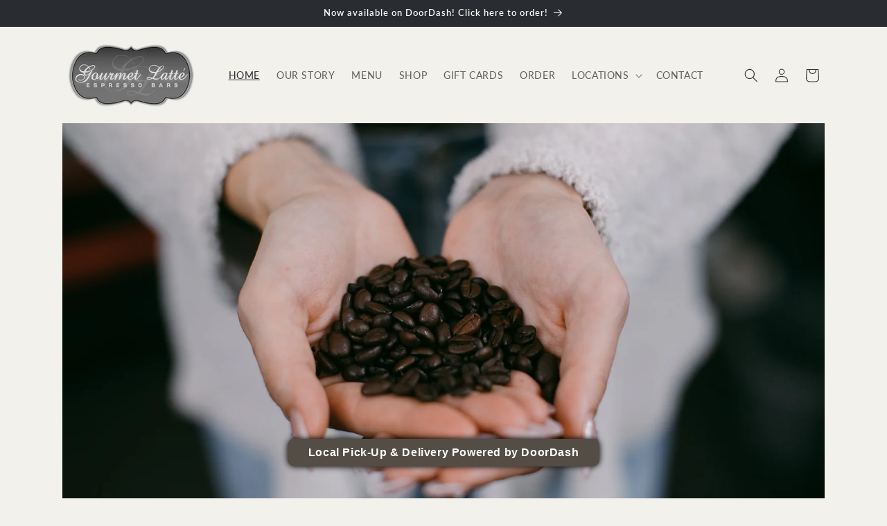

--- FILE ---
content_type: text/javascript; charset=utf-8
request_url: https://cdn.optimizely.com/js/20243999460.js
body_size: 148427
content:
/*! For license information please see client.min.js.LICENSE.txt */
(function(){var __webpack_modules__={9737:function(t,n,e){var i;!function(r,o){"use strict";var a="function",u="undefined",c="object",s="string",f="model",l="name",d="type",v="vendor",h="version",p="architecture",g="console",m="mobile",_="tablet",y="smarttv",w="wearable",b="embedded",E="Amazon",I="Apple",A="ASUS",T="BlackBerry",S="Browser",k="Chrome",R="Firefox",C="Google",N="Huawei",D="LG",O="Microsoft",M="Motorola",x="Opera",P="Samsung",L="Sharp",U="Sony",V="Xiaomi",F="Zebra",B="Facebook",z=function(t){for(var n={},e=0;e<t.length;e++)n[t[e].toUpperCase()]=t[e];return n},j=function(t,n){return typeof t===s&&-1!==G(n).indexOf(G(t))},G=function(t){return t.toLowerCase()},q=function(t,n){if(typeof t===s)return t=t.replace(/^\s\s*/,""),typeof n===u?t:t.substring(0,350)},H=function(t,n){for(var e,i,r,u,s,f,l=0;l<n.length&&!s;){var d=n[l],v=n[l+1];for(e=i=0;e<d.length&&!s&&d[e];)if(s=d[e++].exec(t))for(r=0;r<v.length;r++)f=s[++i],typeof(u=v[r])===c&&u.length>0?2===u.length?typeof u[1]==a?this[u[0]]=u[1].call(this,f):this[u[0]]=u[1]:3===u.length?typeof u[1]!==a||u[1].exec&&u[1].test?this[u[0]]=f?f.replace(u[1],u[2]):o:this[u[0]]=f?u[1].call(this,f,u[2]):o:4===u.length&&(this[u[0]]=f?u[3].call(this,f.replace(u[1],u[2])):o):this[u]=f||o;l+=2}},Y=function(t,n){for(var e in n)if(typeof n[e]===c&&n[e].length>0){for(var i=0;i<n[e].length;i++)if(j(n[e][i],t))return"?"===e?o:e}else if(j(n[e],t))return"?"===e?o:e;return t},K={ME:"4.90","NT 3.11":"NT3.51","NT 4.0":"NT4.0",2e3:"NT 5.0",XP:["NT 5.1","NT 5.2"],Vista:"NT 6.0",7:"NT 6.1",8:"NT 6.2",8.1:"NT 6.3",10:["NT 6.4","NT 10.0"],RT:"ARM"},$={browser:[[/\b(?:crmo|crios)\/([\w\.]+)/i],[h,[l,"Chrome"]],[/edg(?:e|ios|a)?\/([\w\.]+)/i],[h,[l,"Edge"]],[/(opera mini)\/([-\w\.]+)/i,/(opera [mobiletab]{3,6})\b.+version\/([-\w\.]+)/i,/(opera)(?:.+version\/|[\/ ]+)([\w\.]+)/i],[l,h],[/opios[\/ ]+([\w\.]+)/i],[h,[l,x+" Mini"]],[/\bopr\/([\w\.]+)/i],[h,[l,x]],[/(kindle)\/([\w\.]+)/i,/(lunascape|maxthon|netfront|jasmine|blazer)[\/ ]?([\w\.]*)/i,/(avant |iemobile|slim)(?:browser)?[\/ ]?([\w\.]*)/i,/(ba?idubrowser)[\/ ]?([\w\.]+)/i,/(?:ms|\()(ie) ([\w\.]+)/i,/(flock|rockmelt|midori|epiphany|silk|skyfire|ovibrowser|bolt|iron|vivaldi|iridium|phantomjs|bowser|quark|qupzilla|falkon|rekonq|puffin|brave|whale(?!.+naver)|qqbrowserlite|qq|duckduckgo)\/([-\w\.]+)/i,/(weibo)__([\d\.]+)/i],[l,h],[/(?:\buc? ?browser|(?:juc.+)ucweb)[\/ ]?([\w\.]+)/i],[h,[l,"UC"+S]],[/microm.+\bqbcore\/([\w\.]+)/i,/\bqbcore\/([\w\.]+).+microm/i],[h,[l,"WeChat(Win) Desktop"]],[/micromessenger\/([\w\.]+)/i],[h,[l,"WeChat"]],[/konqueror\/([\w\.]+)/i],[h,[l,"Konqueror"]],[/trident.+rv[: ]([\w\.]{1,9})\b.+like gecko/i],[h,[l,"IE"]],[/yabrowser\/([\w\.]+)/i],[h,[l,"Yandex"]],[/(avast|avg)\/([\w\.]+)/i],[[l,/(.+)/,"$1 Secure "+S],h],[/\bfocus\/([\w\.]+)/i],[h,[l,R+" Focus"]],[/\bopt\/([\w\.]+)/i],[h,[l,x+" Touch"]],[/coc_coc\w+\/([\w\.]+)/i],[h,[l,"Coc Coc"]],[/dolfin\/([\w\.]+)/i],[h,[l,"Dolphin"]],[/coast\/([\w\.]+)/i],[h,[l,x+" Coast"]],[/miuibrowser\/([\w\.]+)/i],[h,[l,"MIUI "+S]],[/fxios\/([-\w\.]+)/i],[h,[l,R]],[/\bqihu|(qi?ho?o?|360)browser/i],[[l,"360 "+S]],[/(oculus|samsung|sailfish|huawei)browser\/([\w\.]+)/i],[[l,/(.+)/,"$1 "+S],h],[/(comodo_dragon)\/([\w\.]+)/i],[[l,/_/g," "],h],[/(electron)\/([\w\.]+) safari/i,/(tesla)(?: qtcarbrowser|\/(20\d\d\.[-\w\.]+))/i,/m?(qqbrowser|baiduboxapp|2345Explorer)[\/ ]?([\w\.]+)/i],[l,h],[/(metasr)[\/ ]?([\w\.]+)/i,/(lbbrowser)/i,/\[(linkedin)app\]/i],[l],[/((?:fban\/fbios|fb_iab\/fb4a)(?!.+fbav)|;fbav\/([\w\.]+);)/i],[[l,B],h],[/(kakao(?:talk|story))[\/ ]([\w\.]+)/i,/(naver)\(.*?(\d+\.[\w\.]+).*\)/i,/safari (line)\/([\w\.]+)/i,/\b(line)\/([\w\.]+)\/iab/i,/(chromium|instagram)[\/ ]([-\w\.]+)/i],[l,h],[/\bgsa\/([\w\.]+) .*safari\//i],[h,[l,"GSA"]],[/headlesschrome(?:\/([\w\.]+)| )/i],[h,[l,k+" Headless"]],[/ wv\).+(chrome)\/([\w\.]+)/i],[[l,k+" WebView"],h],[/droid.+ version\/([\w\.]+)\b.+(?:mobile safari|safari)/i],[h,[l,"Android "+S]],[/(chrome|omniweb|arora|[tizenoka]{5} ?browser)\/v?([\w\.]+)/i],[l,h],[/version\/([\w\.\,]+) .*mobile\/\w+ (safari)/i],[h,[l,"Mobile Safari"]],[/version\/([\w(\.|\,)]+) .*(mobile ?safari|safari)/i],[h,l],[/webkit.+?(mobile ?safari|safari)(\/[\w\.]+)/i],[l,[h,Y,{"1.0":"/8",1.2:"/1",1.3:"/3","2.0":"/412","2.0.2":"/416","2.0.3":"/417","2.0.4":"/419","?":"/"}]],[/(webkit|khtml)\/([\w\.]+)/i],[l,h],[/(navigator|netscape\d?)\/([-\w\.]+)/i],[[l,"Netscape"],h],[/mobile vr; rv:([\w\.]+)\).+firefox/i],[h,[l,R+" Reality"]],[/ekiohf.+(flow)\/([\w\.]+)/i,/(swiftfox)/i,/(icedragon|iceweasel|camino|chimera|fennec|maemo browser|minimo|conkeror|klar)[\/ ]?([\w\.\+]+)/i,/(seamonkey|k-meleon|icecat|iceape|firebird|phoenix|palemoon|basilisk|waterfox)\/([-\w\.]+)$/i,/(firefox)\/([\w\.]+)/i,/(mozilla)\/([\w\.]+) .+rv\:.+gecko\/\d+/i,/(polaris|lynx|dillo|icab|doris|amaya|w3m|netsurf|sleipnir|obigo|mosaic|(?:go|ice|up)[\. ]?browser)[-\/ ]?v?([\w\.]+)/i,/(links) \(([\w\.]+)/i,/panasonic;(viera)/i],[l,h],[/(cobalt)\/([\w\.]+)/i],[l,[h,/master.|lts./,""]]],cpu:[[/(?:(amd|x(?:(?:86|64)[-_])?|wow|win)64)[;\)]/i],[[p,"amd64"]],[/(ia32(?=;))/i],[[p,G]],[/((?:i[346]|x)86)[;\)]/i],[[p,"ia32"]],[/\b(aarch64|arm(v?8e?l?|_?64))\b/i],[[p,"arm64"]],[/\b(arm(?:v[67])?ht?n?[fl]p?)\b/i],[[p,"armhf"]],[/windows (ce|mobile); ppc;/i],[[p,"arm"]],[/((?:ppc|powerpc)(?:64)?)(?: mac|;|\))/i],[[p,/ower/,"",G]],[/(sun4\w)[;\)]/i],[[p,"sparc"]],[/((?:avr32|ia64(?=;))|68k(?=\))|\barm(?=v(?:[1-7]|[5-7]1)l?|;|eabi)|(?=atmel )avr|(?:irix|mips|sparc)(?:64)?\b|pa-risc)/i],[[p,G]]],device:[[/\b(sch-i[89]0\d|shw-m380s|sm-[ptx]\w{2,4}|gt-[pn]\d{2,4}|sgh-t8[56]9|nexus 10)/i],[f,[v,P],[d,_]],[/\b((?:s[cgp]h|gt|sm)-\w+|sc[g-]?[\d]+a?|galaxy nexus)/i,/samsung[- ]([-\w]+)/i,/sec-(sgh\w+)/i],[f,[v,P],[d,m]],[/\((ip(?:hone|od)[\w ]*);/i],[f,[v,I],[d,m]],[/\((ipad);[-\w\),; ]+apple/i,/applecoremedia\/[\w\.]+ \((ipad)/i,/\b(ipad)\d\d?,\d\d?[;\]].+ios/i],[f,[v,I],[d,_]],[/(macintosh);/i],[f,[v,I]],[/\b(sh-?[altvz]?\d\d[a-ekm]?)/i],[f,[v,L],[d,m]],[/\b((?:ag[rs][23]?|bah2?|sht?|btv)-a?[lw]\d{2})\b(?!.+d\/s)/i],[f,[v,N],[d,_]],[/(?:huawei|honor)([-\w ]+)[;\)]/i,/\b(nexus 6p|\w{2,4}e?-[atu]?[ln][\dx][012359c][adn]?)\b(?!.+d\/s)/i],[f,[v,N],[d,m]],[/\b(poco[\w ]+)(?: bui|\))/i,/\b; (\w+) build\/hm\1/i,/\b(hm[-_ ]?note?[_ ]?(?:\d\w)?) bui/i,/\b(redmi[\-_ ]?(?:note|k)?[\w_ ]+)(?: bui|\))/i,/\b(mi[-_ ]?(?:a\d|one|one[_ ]plus|note lte|max|cc)?[_ ]?(?:\d?\w?)[_ ]?(?:plus|se|lite)?)(?: bui|\))/i],[[f,/_/g," "],[v,V],[d,m]],[/\b(mi[-_ ]?(?:pad)(?:[\w_ ]+))(?: bui|\))/i],[[f,/_/g," "],[v,V],[d,_]],[/; (\w+) bui.+ oppo/i,/\b(cph[12]\d{3}|p(?:af|c[al]|d\w|e[ar])[mt]\d0|x9007|a101op)\b/i],[f,[v,"OPPO"],[d,m]],[/vivo (\w+)(?: bui|\))/i,/\b(v[12]\d{3}\w?[at])(?: bui|;)/i],[f,[v,"Vivo"],[d,m]],[/\b(rmx[12]\d{3})(?: bui|;|\))/i],[f,[v,"Realme"],[d,m]],[/\b(milestone|droid(?:[2-4x]| (?:bionic|x2|pro|razr))?:?( 4g)?)\b[\w ]+build\//i,/\bmot(?:orola)?[- ](\w*)/i,/((?:moto[\w\(\) ]+|xt\d{3,4}|nexus 6)(?= bui|\)))/i],[f,[v,M],[d,m]],[/\b(mz60\d|xoom[2 ]{0,2}) build\//i],[f,[v,M],[d,_]],[/((?=lg)?[vl]k\-?\d{3}) bui| 3\.[-\w; ]{10}lg?-([06cv9]{3,4})/i],[f,[v,D],[d,_]],[/(lm(?:-?f100[nv]?|-[\w\.]+)(?= bui|\))|nexus [45])/i,/\blg[-e;\/ ]+((?!browser|netcast|android tv)\w+)/i,/\blg-?([\d\w]+) bui/i],[f,[v,D],[d,m]],[/(ideatab[-\w ]+)/i,/lenovo ?(s[56]000[-\w]+|tab(?:[\w ]+)|yt[-\d\w]{6}|tb[-\d\w]{6})/i],[f,[v,"Lenovo"],[d,_]],[/(?:maemo|nokia).*(n900|lumia \d+)/i,/nokia[-_ ]?([-\w\.]*)/i],[[f,/_/g," "],[v,"Nokia"],[d,m]],[/(pixel c)\b/i],[f,[v,C],[d,_]],[/droid.+; (pixel[\daxl ]{0,6})(?: bui|\))/i],[f,[v,C],[d,m]],[/droid.+ (a?\d[0-2]{2}so|[c-g]\d{4}|so[-gl]\w+|xq-a\w[4-7][12])(?= bui|\).+chrome\/(?![1-6]{0,1}\d\.))/i],[f,[v,U],[d,m]],[/sony tablet [ps]/i,/\b(?:sony)?sgp\w+(?: bui|\))/i],[[f,"Xperia Tablet"],[v,U],[d,_]],[/ (kb2005|in20[12]5|be20[12][59])\b/i,/(?:one)?(?:plus)? (a\d0\d\d)(?: b|\))/i],[f,[v,"OnePlus"],[d,m]],[/(alexa)webm/i,/(kf[a-z]{2}wi)( bui|\))/i,/(kf[a-z]+)( bui|\)).+silk\//i],[f,[v,E],[d,_]],[/((?:sd|kf)[0349hijorstuw]+)( bui|\)).+silk\//i],[[f,/(.+)/g,"Fire Phone $1"],[v,E],[d,m]],[/(playbook);[-\w\),; ]+(rim)/i],[f,v,[d,_]],[/\b((?:bb[a-f]|st[hv])100-\d)/i,/\(bb10; (\w+)/i],[f,[v,T],[d,m]],[/(?:\b|asus_)(transfo[prime ]{4,10} \w+|eeepc|slider \w+|nexus 7|padfone|p00[cj])/i],[f,[v,A],[d,_]],[/ (z[bes]6[027][012][km][ls]|zenfone \d\w?)\b/i],[f,[v,A],[d,m]],[/(nexus 9)/i],[f,[v,"HTC"],[d,_]],[/(htc)[-;_ ]{1,2}([\w ]+(?=\)| bui)|\w+)/i,/(zte)[- ]([\w ]+?)(?: bui|\/|\))/i,/(alcatel|geeksphone|nexian|panasonic(?!(?:;|\.))|sony(?!-bra))[-_ ]?([-\w]*)/i],[v,[f,/_/g," "],[d,m]],[/droid.+; ([ab][1-7]-?[0178a]\d\d?)/i],[f,[v,"Acer"],[d,_]],[/droid.+; (m[1-5] note) bui/i,/\bmz-([-\w]{2,})/i],[f,[v,"Meizu"],[d,m]],[/(blackberry|benq|palm(?=\-)|sonyericsson|acer|asus|dell|meizu|motorola|polytron)[-_ ]?([-\w]*)/i,/(hp) ([\w ]+\w)/i,/(asus)-?(\w+)/i,/(microsoft); (lumia[\w ]+)/i,/(lenovo)[-_ ]?([-\w]+)/i,/(jolla)/i,/(oppo) ?([\w ]+) bui/i],[v,f,[d,m]],[/(kobo)\s(ereader|touch)/i,/(archos) (gamepad2?)/i,/(hp).+(touchpad(?!.+tablet)|tablet)/i,/(kindle)\/([\w\.]+)/i,/(nook)[\w ]+build\/(\w+)/i,/(dell) (strea[kpr\d ]*[\dko])/i,/(le[- ]+pan)[- ]+(\w{1,9}) bui/i,/(trinity)[- ]*(t\d{3}) bui/i,/(gigaset)[- ]+(q\w{1,9}) bui/i,/(vodafone) ([\w ]+)(?:\)| bui)/i],[v,f,[d,_]],[/(surface duo)/i],[f,[v,O],[d,_]],[/droid [\d\.]+; (fp\du?)(?: b|\))/i],[f,[v,"Fairphone"],[d,m]],[/(u304aa)/i],[f,[v,"AT&T"],[d,m]],[/\bsie-(\w*)/i],[f,[v,"Siemens"],[d,m]],[/\b(rct\w+) b/i],[f,[v,"RCA"],[d,_]],[/\b(venue[\d ]{2,7}) b/i],[f,[v,"Dell"],[d,_]],[/\b(q(?:mv|ta)\w+) b/i],[f,[v,"Verizon"],[d,_]],[/\b(?:barnes[& ]+noble |bn[rt])([\w\+ ]*) b/i],[f,[v,"Barnes & Noble"],[d,_]],[/\b(tm\d{3}\w+) b/i],[f,[v,"NuVision"],[d,_]],[/\b(k88) b/i],[f,[v,"ZTE"],[d,_]],[/\b(nx\d{3}j) b/i],[f,[v,"ZTE"],[d,m]],[/\b(gen\d{3}) b.+49h/i],[f,[v,"Swiss"],[d,m]],[/\b(zur\d{3}) b/i],[f,[v,"Swiss"],[d,_]],[/\b((zeki)?tb.*\b) b/i],[f,[v,"Zeki"],[d,_]],[/\b([yr]\d{2}) b/i,/\b(dragon[- ]+touch |dt)(\w{5}) b/i],[[v,"Dragon Touch"],f,[d,_]],[/\b(ns-?\w{0,9}) b/i],[f,[v,"Insignia"],[d,_]],[/\b((nxa|next)-?\w{0,9}) b/i],[f,[v,"NextBook"],[d,_]],[/\b(xtreme\_)?(v(1[045]|2[015]|[3469]0|7[05])) b/i],[[v,"Voice"],f,[d,m]],[/\b(lvtel\-)?(v1[12]) b/i],[[v,"LvTel"],f,[d,m]],[/\b(ph-1) /i],[f,[v,"Essential"],[d,m]],[/\b(v(100md|700na|7011|917g).*\b) b/i],[f,[v,"Envizen"],[d,_]],[/\b(trio[-\w\. ]+) b/i],[f,[v,"MachSpeed"],[d,_]],[/\btu_(1491) b/i],[f,[v,"Rotor"],[d,_]],[/(shield[\w ]+) b/i],[f,[v,"Nvidia"],[d,_]],[/(sprint) (\w+)/i],[v,f,[d,m]],[/(kin\.[onetw]{3})/i],[[f,/\./g," "],[v,O],[d,m]],[/droid.+; (cc6666?|et5[16]|mc[239][23]x?|vc8[03]x?)\)/i],[f,[v,F],[d,_]],[/droid.+; (ec30|ps20|tc[2-8]\d[kx])\)/i],[f,[v,F],[d,m]],[/smart-tv.+(samsung)/i],[v,[d,y]],[/hbbtv.+maple;(\d+)/i],[[f,/^/,"SmartTV"],[v,P],[d,y]],[/(nux; netcast.+smarttv|lg (netcast\.tv-201\d|android tv))/i],[[v,D],[d,y]],[/(apple) ?tv/i],[v,[f,I+" TV"],[d,y]],[/crkey/i],[[f,k+"cast"],[v,C],[d,y]],[/droid.+aft(\w)( bui|\))/i],[f,[v,E],[d,y]],[/\(dtv[\);].+(aquos)/i,/(aquos-tv[\w ]+)\)/i],[f,[v,L],[d,y]],[/(bravia[\w ]+)( bui|\))/i],[f,[v,U],[d,y]],[/(mitv-\w{5}) bui/i],[f,[v,V],[d,y]],[/Hbbtv.*(technisat) (.*);/i],[v,f,[d,y]],[/\b(roku)[\dx]*[\)\/]((?:dvp-)?[\d\.]*)/i,/hbbtv\/\d+\.\d+\.\d+ +\([\w\+ ]*; *([\w\d][^;]*);([^;]*)/i],[[v,q],[f,q],[d,y]],[/\b(android tv|smart[- ]?tv|opera tv|tv; rv:)\b/i],[[d,y]],[/(ouya)/i,/(nintendo) ([wids3utch]+)/i],[v,f,[d,g]],[/droid.+; (shield) bui/i],[f,[v,"Nvidia"],[d,g]],[/(playstation [345portablevi]+)/i],[f,[v,U],[d,g]],[/\b(xbox(?: one)?(?!; xbox))[\); ]/i],[f,[v,O],[d,g]],[/((pebble))app/i],[v,f,[d,w]],[/droid.+; (glass) \d/i],[f,[v,C],[d,w]],[/droid.+; (wt63?0{2,3})\)/i],[f,[v,F],[d,w]],[/(quest( 2| pro)?)/i],[f,[v,B],[d,w]],[/(tesla)(?: qtcarbrowser|\/[-\w\.]+)/i],[v,[d,b]],[/droid .+?; ([^;]+?)(?: bui|\) applew).+? mobile safari/i],[f,[d,m]],[/droid .+?; ([^;]+?)(?: bui|\) applew).+?(?! mobile) safari/i],[f,[d,_]],[/\b((tablet|tab)[;\/]|focus\/\d(?!.+mobile))/i],[[d,_]],[/(phone|mobile(?:[;\/]| [ \w\/\.]*safari)|pda(?=.+windows ce))/i],[[d,m]],[/(android[-\w\. ]{0,9});.+buil/i],[f,[v,"Generic"]]],engine:[[/windows.+ edge\/([\w\.]+)/i],[h,[l,"EdgeHTML"]],[/webkit\/537\.36.+chrome\/(?!27)([\w\.]+)/i],[h,[l,"Blink"]],[/(presto)\/([\w\.]+)/i,/(webkit|trident|netfront|netsurf|amaya|lynx|w3m|goanna)\/([\w\.]+)/i,/ekioh(flow)\/([\w\.]+)/i,/(khtml|tasman|links)[\/ ]\(?([\w\.]+)/i,/(icab)[\/ ]([23]\.[\d\.]+)/i],[l,h],[/rv\:([\w\.]{1,9})\b.+(gecko)/i],[h,l]],os:[[/microsoft (windows) (vista|xp)/i],[l,h],[/(windows) nt 6\.2; (arm)/i,/(windows (?:phone(?: os)?|mobile))[\/ ]?([\d\.\w ]*)/i,/(windows)[\/ ]?([ntce\d\. ]+\w)(?!.+xbox)/i],[l,[h,Y,K]],[/(win(?=3|9|n)|win 9x )([nt\d\.]+)/i],[[l,"Windows"],[h,Y,K]],[/ip[honead]{2,4}\b(?:.*os ([\w]+) like mac|; opera)/i,/cfnetwork\/.+darwin/i],[[h,/_/g,"."],[l,"iOS"]],[/(mac os x) ?([\w\. ]*)/i,/(macintosh|mac_powerpc\b)(?!.+haiku)/i],[[l,"Mac OS"],[h,/_/g,"."]],[/droid ([\w\.]+)\b.+(android[- ]x86|harmonyos)/i],[h,l],[/(android|webos|qnx|bada|rim tablet os|maemo|meego|sailfish)[-\/ ]?([\w\.]*)/i,/(blackberry)\w*\/([\w\.]*)/i,/(tizen|kaios)[\/ ]([\w\.]+)/i,/\((series40);/i],[l,h],[/\(bb(10);/i],[h,[l,T]],[/(?:symbian ?os|symbos|s60(?=;)|series60)[-\/ ]?([\w\.]*)/i],[h,[l,"Symbian"]],[/mozilla\/[\d\.]+ \((?:mobile|tablet|tv|mobile; [\w ]+); rv:.+ gecko\/([\w\.]+)/i],[h,[l,R+" OS"]],[/web0s;.+rt(tv)/i,/\b(?:hp)?wos(?:browser)?\/([\w\.]+)/i],[h,[l,"webOS"]],[/crkey\/([\d\.]+)/i],[h,[l,k+"cast"]],[/(cros) [\w]+(?:\)| ([\w\.]+)\b)/i],[[l,"Chromium OS"],h],[/panasonic;(viera)/i,/(netrange)mmh/i,/(nettv)\/(\d+\.[\w\.]+)/i,/(nintendo|playstation) ([wids345portablevuch]+)/i,/(xbox); +xbox ([^\);]+)/i,/\b(joli|palm)\b ?(?:os)?\/?([\w\.]*)/i,/(mint)[\/\(\) ]?(\w*)/i,/(mageia|vectorlinux)[; ]/i,/([kxln]?ubuntu|debian|suse|opensuse|gentoo|arch(?= linux)|slackware|fedora|mandriva|centos|pclinuxos|red ?hat|zenwalk|linpus|raspbian|plan 9|minix|risc os|contiki|deepin|manjaro|elementary os|sabayon|linspire)(?: gnu\/linux)?(?: enterprise)?(?:[- ]linux)?(?:-gnu)?[-\/ ]?(?!chrom|package)([-\w\.]*)/i,/(hurd|linux) ?([\w\.]*)/i,/(gnu) ?([\w\.]*)/i,/\b([-frentopcghs]{0,5}bsd|dragonfly)[\/ ]?(?!amd|[ix346]{1,2}86)([\w\.]*)/i,/(haiku) (\w+)/i],[l,h],[/(sunos) ?([\w\.\d]*)/i],[[l,"Solaris"],h],[/((?:open)?solaris)[-\/ ]?([\w\.]*)/i,/(aix) ((\d)(?=\.|\)| )[\w\.])*/i,/\b(beos|os\/2|amigaos|morphos|openvms|fuchsia|hp-ux)/i,/(unix) ?([\w\.]*)/i],[l,h]]},W=function(t,n){if(typeof t===c&&(n=t,t=o),!(this instanceof W))return new W(t,n).getResult();var e=t||(typeof r!==u&&r.navigator&&r.navigator.userAgent?r.navigator.userAgent:""),i=typeof r!==u&&r.navigator&&r.navigator.userAgentData?r.navigator.userAgentData:o,a=n?function(t,n){var e={};for(var i in t)n[i]&&n[i].length%2==0?e[i]=n[i].concat(t[i]):e[i]=t[i];return e}($,n):$;return this.getBrowser=function(){var t,n={};return n[l]=o,n[h]=o,H.call(n,e,a.browser),n.major=typeof(t=n.version)===s?t.replace(/[^\d\.]/g,"").split(".")[0]:o,n},this.getCPU=function(){var t={};return t[p]=o,H.call(t,e,a.cpu),t},this.getDevice=function(){var t={};return t[v]=o,t[f]=o,t[d]=o,H.call(t,e,a.device),!t[d]&&i&&i.mobile&&(t[d]=m),t},this.getEngine=function(){var t={};return t[l]=o,t[h]=o,H.call(t,e,a.engine),t},this.getOS=function(){var t={};return t[l]=o,t[h]=o,H.call(t,e,a.os),!t[l]&&i&&"Unknown"!=i.platform&&(t[l]=i.platform.replace(/chrome/i,"Chromium").replace(/mac/i,"Mac ")),t},this.getResult=function(){return{ua:this.getUA(),browser:this.getBrowser(),engine:this.getEngine(),os:this.getOS(),device:this.getDevice(),cpu:this.getCPU()}},this.getUA=function(){return e},this.setUA=function(t){return e=typeof t===s&&t.length>350?q(t,350):t,this},this.setUA(e),this};W.VERSION="0.7.33",W.BROWSER=z([l,h,"major"]),W.CPU=z([p]),W.DEVICE=z([f,v,d,g,m,y,_,w,b]),W.ENGINE=W.OS=z([l,h]),typeof n!==u?(t.exports&&(n=t.exports=W),n.UAParser=W):e.amdO?(i=function(){return W}.call(n,e,n,t))===o||(t.exports=i):typeof r!==u&&(r.UAParser=W)}("object"==typeof window?window:this)},1829:function(t,n,e){var i=e(6119)(),r=e(5987);t.exports=function(t,n){function e(n){if(!(this instanceof e))return new e(n);try{throw new Error(n)}catch(o){o.name=t,this.stack=o.stack}i&&this.stack&&(this.stack=r(this.stack,t,n)),this.message=n||"",this.name=t}return e.prototype=new(n||Error),e.prototype.constructor=e,e.prototype.inspect=function(){return this.message?"["+t+": "+this.message+"]":"["+t+"]"},e.prototype.name=t,e}},5987:function(t){"use strict";t.exports=function(t,n,e){var i=n;return e&&(i+=": "+e),t=i+t.slice(t.indexOf("\n"))}},6119:function(t){"use strict";t.exports=function(){var t=new Error("yep");return!!t.stack&&"Error: yep\n"===t.stack.substr(0,11)}},4172:function(t,n,e){t.exports=function(){"use strict";function t(t){return"function"==typeof t||"object"==typeof t&&null!==t}function n(t){return"function"==typeof t}undefined;var i=Array.isArray?Array.isArray:function(t){return"[object Array]"===Object.prototype.toString.call(t)},r=0,o=undefined,a=undefined,u=function(t,n){w[r]=t,w[r+1]=n,2===(r+=2)&&(a?a(b):I())};function c(t){a=t}function s(t){u=t}var f="undefined"!=typeof window?window:undefined,l=f||{},d=l.MutationObserver||l.WebKitMutationObserver,v="undefined"==typeof self&&"undefined"!=typeof process&&"[object process]"==={}.toString.call(process),h="undefined"!=typeof Uint8ClampedArray&&"undefined"!=typeof importScripts&&"undefined"!=typeof MessageChannel;function p(){return function(){return process.nextTick(b)}}function g(){return void 0!==o?function(){o(b)}:y()}function m(){var t=0,n=new d(b),e=document.createTextNode("");return n.observe(e,{characterData:!0}),function(){e.data=t=++t%2}}function _(){var t=new MessageChannel;return t.port1.onmessage=b,function(){return t.port2.postMessage(0)}}function y(){var t=setTimeout;return function(){return t(b,1)}}var w=new Array(1e3);function b(){for(var t=0;t<r;t+=2)(0,w[t])(w[t+1]),w[t]=undefined,w[t+1]=undefined;r=0}function E(){try{undefined;var t=e(7119);return o=t.runOnLoop||t.runOnContext,g()}catch(n){return y()}}var I=undefined;function A(t,n){var e=arguments,i=this,r=new this.constructor(k);r[S]===undefined&&Q(r);var o,a=i._state;return a?(o=e[a-1],u((function(){return $(a,r,o,i._result)}))):G(i,r,t,n),r}function T(t){var n=this;if(t&&"object"==typeof t&&t.constructor===n)return t;var e=new n(k);return F(e,t),e}I=v?p():d?m():h?_():f===undefined?E():y();var S=Math.random().toString(36).substring(16);function k(){}var R=void 0,C=1,N=2,D=new H;function O(){return new TypeError("You cannot resolve a promise with itself")}function M(){return new TypeError("A promises callback cannot return that same promise.")}function x(t){try{return t.then}catch(n){return D.error=n,D}}function P(t,n,e,i){try{t.call(n,e,i)}catch(r){return r}}function L(t,n,e){u((function(t){var i=!1,r=P(e,n,(function(e){i||(i=!0,n!==e?F(t,e):z(t,e))}),(function(n){i||(i=!0,j(t,n))}),"Settle: "+(t._label||" unknown promise"));!i&&r&&(i=!0,j(t,r))}),t)}function U(t,n){n._state===C?z(t,n._result):n._state===N?j(t,n._result):G(n,undefined,(function(n){return F(t,n)}),(function(n){return j(t,n)}))}function V(t,e,i){e.constructor===t.constructor&&i===A&&e.constructor.resolve===T?U(t,e):i===D?(j(t,D.error),D.error=null):i===undefined?z(t,e):n(i)?L(t,e,i):z(t,e)}function F(n,e){n===e?j(n,O()):t(e)?V(n,e,x(e)):z(n,e)}function B(t){t._onerror&&t._onerror(t._result),q(t)}function z(t,n){t._state===R&&(t._result=n,t._state=C,0!==t._subscribers.length&&u(q,t))}function j(t,n){t._state===R&&(t._state=N,t._result=n,u(B,t))}function G(t,n,e,i){var r=t._subscribers,o=r.length;t._onerror=null,r[o]=n,r[o+C]=e,r[o+N]=i,0===o&&t._state&&u(q,t)}function q(t){var n=t._subscribers,e=t._state;if(0!==n.length){for(var i=undefined,r=undefined,o=t._result,a=0;a<n.length;a+=3)i=n[a],r=n[a+e],i?$(e,i,r,o):r(o);t._subscribers.length=0}}function H(){this.error=null}var Y=new H;function K(t,n){try{return t(n)}catch(e){return Y.error=e,Y}}function $(t,e,i,r){var o=n(i),a=undefined,u=undefined,c=undefined,s=undefined;if(o){if((a=K(i,r))===Y?(s=!0,u=a.error,a.error=null):c=!0,e===a)return void j(e,M())}else a=r,c=!0;e._state!==R||(o&&c?F(e,a):s?j(e,u):t===C?z(e,a):t===N&&j(e,a))}function W(t,n){try{n((function(n){F(t,n)}),(function(n){j(t,n)}))}catch(e){j(t,e)}}var X=0;function J(){return X++}function Q(t){t[S]=X++,t._state=undefined,t._result=undefined,t._subscribers=[]}function Z(t,n){this._instanceConstructor=t,this.promise=new t(k),this.promise[S]||Q(this.promise),i(n)?(this._input=n,this.length=n.length,this._remaining=n.length,this._result=new Array(this.length),0===this.length?z(this.promise,this._result):(this.length=this.length||0,this._enumerate(),0===this._remaining&&z(this.promise,this._result))):j(this.promise,tt())}function tt(){return new Error("Array Methods must be provided an Array")}function nt(t){return new Z(this,t).promise}function et(t){var n=this;return i(t)?new n((function(e,i){for(var r=t.length,o=0;o<r;o++)n.resolve(t[o]).then(e,i)})):new n((function(t,n){return n(new TypeError("You must pass an array to race."))}))}function it(t){var n=new this(k);return j(n,t),n}function rt(){throw new TypeError("You must pass a resolver function as the first argument to the promise constructor")}function ot(){throw new TypeError("Failed to construct 'Promise': Please use the 'new' operator, this object constructor cannot be called as a function.")}function at(t){this[S]=J(),this._result=this._state=undefined,this._subscribers=[],k!==t&&("function"!=typeof t&&rt(),this instanceof at?W(this,t):ot())}function ut(){var t=undefined;if("undefined"!=typeof e.g)t=e.g;else if("undefined"!=typeof self)t=self;else try{t=Function("return this")()}catch(r){throw new Error("polyfill failed because global object is unavailable in this environment")}var n=t.Promise;if(n){var i=null;try{i=Object.prototype.toString.call(n.resolve())}catch(r){}if("[object Promise]"===i&&!n.cast)return}t.Promise=at}return Z.prototype._enumerate=function(){for(var t=this.length,n=this._input,e=0;this._state===R&&e<t;e++)this._eachEntry(n[e],e)},Z.prototype._eachEntry=function(t,n){var e=this._instanceConstructor,i=e.resolve;if(i===T){var r=x(t);if(r===A&&t._state!==R)this._settledAt(t._state,n,t._result);else if("function"!=typeof r)this._remaining--,this._result[n]=t;else if(e===at){var o=new e(k);V(o,t,r),this._willSettleAt(o,n)}else this._willSettleAt(new e((function(n){return n(t)})),n)}else this._willSettleAt(i(t),n)},Z.prototype._settledAt=function(t,n,e){var i=this.promise;i._state===R&&(this._remaining--,t===N?j(i,e):this._result[n]=e),0===this._remaining&&z(i,this._result)},Z.prototype._willSettleAt=function(t,n){var e=this;G(t,undefined,(function(t){return e._settledAt(C,n,t)}),(function(t){return e._settledAt(N,n,t)}))},at.all=nt,at.race=et,at.resolve=T,at.reject=it,at._setScheduler=c,at._setAsap=s,at._asap=u,at.prototype={constructor:at,then:A,"catch":function(t){return this.then(null,t)}},at.polyfill=ut,at.Promise=at,at}()},6163:function(t){"use strict";t.exports=function(t){var n,e={};if(!(t instanceof Object)||Array.isArray(t))throw new Error("keyMirror(...): Argument must be an object.");for(n in t)t.hasOwnProperty(n)&&(e[n]=n);return e}},6688:function(t){"use strict";t.exports=function(t,n,e,i){Object.defineProperty(t,n,{get:function(){var t=e.call(this);return Object.defineProperty(this,n,{value:t,enumerable:!!i,writable:!0}),t},set:function(t){return Object.defineProperty(this,n,{value:t,enumerable:!!i,writable:!0}),t},enumerable:!!i,configurable:!0})}},1240:function(t){"use strict";var n=Element.prototype,e=n.matches||n.matchesSelector||n.webkitMatchesSelector||n.mozMatchesSelector||n.msMatchesSelector||n.oMatchesSelector;t.exports=function(t,n){if(e)return e.call(t,n);for(var i=t.parentNode.querySelectorAll(n),r=0;r<i.length;r++)if(i[r]==t)return!0;return!1}},7133:function(t){!function(){function n(t,n){var e,i,r,o,a,u,c,s;for(e=3&t.length,i=t.length-e,r=n,a=3432918353,u=461845907,s=0;s<i;)c=255&t.charCodeAt(s)|(255&t.charCodeAt(++s))<<8|(255&t.charCodeAt(++s))<<16|(255&t.charCodeAt(++s))<<24,++s,r=27492+(65535&(o=5*(65535&(r=(r^=c=(65535&(c=(c=(65535&c)*a+(((c>>>16)*a&65535)<<16)&4294967295)<<15|c>>>17))*u+(((c>>>16)*u&65535)<<16)&4294967295)<<13|r>>>19))+((5*(r>>>16)&65535)<<16)&4294967295))+((58964+(o>>>16)&65535)<<16);switch(c=0,e){case 3:c^=(255&t.charCodeAt(s+2))<<16;case 2:c^=(255&t.charCodeAt(s+1))<<8;case 1:r^=c=(65535&(c=(c=(65535&(c^=255&t.charCodeAt(s)))*a+(((c>>>16)*a&65535)<<16)&4294967295)<<15|c>>>17))*u+(((c>>>16)*u&65535)<<16)&4294967295}return r^=t.length,r=2246822507*(65535&(r^=r>>>16))+((2246822507*(r>>>16)&65535)<<16)&4294967295,r=3266489909*(65535&(r^=r>>>13))+((3266489909*(r>>>16)&65535)<<16)&4294967295,(r^=r>>>16)>>>0}var e=n;e.v2=function(t,n){for(var e,i=t.length,r=n^i,o=0;i>=4;)e=1540483477*(65535&(e=255&t.charCodeAt(o)|(255&t.charCodeAt(++o))<<8|(255&t.charCodeAt(++o))<<16|(255&t.charCodeAt(++o))<<24))+((1540483477*(e>>>16)&65535)<<16),r=1540483477*(65535&r)+((1540483477*(r>>>16)&65535)<<16)^(e=1540483477*(65535&(e^=e>>>24))+((1540483477*(e>>>16)&65535)<<16)),i-=4,++o;switch(i){case 3:r^=(255&t.charCodeAt(o+2))<<16;case 2:r^=(255&t.charCodeAt(o+1))<<8;case 1:r=1540483477*(65535&(r^=255&t.charCodeAt(o)))+((1540483477*(r>>>16)&65535)<<16)}return r=1540483477*(65535&(r^=r>>>13))+((1540483477*(r>>>16)&65535)<<16),(r^=r>>>15)>>>0},e.v3=n,t.exports=e}()},9354:function(t,n,e){t=e.nmd(t),function(){var i,r="Expected a function",o="__lodash_hash_undefined__",a=1/0,u=9007199254740991,c="[object Arguments]",s="[object Array]",f="[object Boolean]",l="[object Date]",d="[object Error]",v="[object Function]",h="[object GeneratorFunction]",p="[object Map]",g="[object Number]",m="[object Object]",_="[object RegExp]",y="[object Set]",w="[object String]",b="[object Symbol]",E="[object WeakMap]",I="[object ArrayBuffer]",A="[object Float32Array]",T="[object Float64Array]",S="[object Int8Array]",k="[object Int16Array]",R="[object Int32Array]",C="[object Uint8Array]",N="[object Uint8ClampedArray]",D="[object Uint16Array]",O="[object Uint32Array]",M=/[&<>"'`]/g,x=RegExp(M.source),P=/\w*$/,L=/^\[object .+?Constructor\]$/,U=/^(?:0|[1-9]\d*)$/,V={};V[A]=V[T]=V[S]=V[k]=V[R]=V[C]=V[N]=V[D]=V[O]=!0,V[c]=V[s]=V[I]=V[f]=V[l]=V[d]=V[v]=V[p]=V[g]=V[m]=V[_]=V[y]=V[w]=V[E]=!1;var F={};F[c]=F[s]=F[I]=F[f]=F[l]=F[A]=F[T]=F[S]=F[k]=F[R]=F[p]=F[g]=F[m]=F[_]=F[y]=F[w]=F[b]=F[C]=F[N]=F[D]=F[O]=!0,F[d]=F[v]=F[E]=!1;var B={"&":"&amp;","<":"&lt;",">":"&gt;",'"':"&quot;","'":"&#39;","`":"&#96;"},z={"function":!0,object:!0},j=z[typeof n]&&n&&!n.nodeType?n:i,G=z.object&&t&&!t.nodeType?t:i,q=G&&G.exports===j?j:i,H=rt(j&&G&&"object"==typeof e.g&&e.g),Y=rt(z[typeof self]&&self),K=rt(z[typeof window]&&window),$=rt(z[typeof this]&&this),W=H||K!==($&&$.window)&&K||Y||$||Function("return this")();function X(t,n){return t.set(n[0],n[1]),t}function J(t,n){return t.add(n),t}function Q(t,n){return nt(In(t),Ae)}function Z(t,n){return!!t.length&&it(t,n,0)>-1}function tt(t,n,e){for(var i=-1,r=t.length;++i<r;)if(e(n,t[i]))return!0;return!1}function nt(t,n){for(var e=-1,i=n.length,r=t.length;++e<i;)t[r+e]=n[e];return t}function et(t,n,e){for(var r=-1,o=t.length;++r<o;){var a=t[r],u=n(a);if(null!=u&&(c===i?u==u:e(u,c)))var c=u,s=a}return s}function it(t,n,e){if(n!=n)return function(t,n,e){var i=t.length,r=n+(e?0:-1);for(;e?r--:++r<i;){var o=t[r];if(o!=o)return r}return-1}(t,e);for(var i=e-1,r=t.length;++i<r;)if(t[i]===n)return i;return-1}function rt(t){return t&&t.Object===Object?t:null}function ot(t){return B[t]}function at(t){var n=!1;if(null!=t&&"function"!=typeof t.toString)try{n=!!(t+"")}catch(e){}return n}function ut(t,n){return t="number"==typeof t||U.test(t)?+t:-1,n=null==n?u:n,t>-1&&t%1==0&&t<n}var ct=Array.prototype,st=Object.prototype,ft=Function.prototype.toString,lt=st.hasOwnProperty,dt=0,vt=ft.call(Object),ht=st.toString,pt=W._,gt=RegExp("^"+ft.call(lt).replace(/[\\^$.*+?()[\]{}|]/g,"\\$&").replace(/hasOwnProperty|(function).*?(?=\\\()| for .+?(?=\\\])/g,"$1.*?")+"$"),mt=W.Reflect,_t=W.Symbol,yt=W.Uint8Array,wt=mt?mt.enumerate:i,bt=Object.getPrototypeOf,Et=Object.getOwnPropertySymbols,It=Object.create,At=st.propertyIsEnumerable,Tt=ct.splice,St=W.isFinite,kt=Object.keys,Rt=Math.max,Ct=On(W,"Map"),Nt=On(W,"Set"),Dt=On(W,"WeakMap"),Ot=On(Object,"create"),Mt=Ct?ft.call(Ct):"",xt=Nt?ft.call(Nt):"",Pt=Dt?ft.call(Dt):"",Lt=_t?_t.prototype:i,Ut=Lt?Lt.valueOf:i;function Vt(t){if(ue(t)&&!Zn(t)){if(t instanceof Ft)return t;if(lt.call(t,"__wrapped__"))return function(t){var n=new Ft(t.u,t.l);return n.I=In(t.I),n}(t)}return new Ft(t)}function Ft(t,n){this.u=t,this.I=[],this.l=!!n}function Bt(){}function zt(t,n){return Ot?t[n]!==i:lt.call(t,n)}function jt(t){var n=-1,e=t?t.length:0;for(this.clear();++n<e;){var i=t[n];this.set(i[0],i[1])}}function Gt(t){var n=-1,e=t?t.length:0;for(this.A=new jt;++n<e;)this.push(t[n])}function qt(t,n){var e=t.A;if(Ln(n)){var i=e.A;return("string"==typeof n?i.string:i.hash)[n]===o}return e.has(n)}function Ht(t){var n=-1,e=t?t.length:0;for(this.clear();++n<e;){var i=t[n];this.set(i[0],i[1])}}function Yt(t,n){var e=Wt(t,n);return!(e<0)&&(e==t.length-1?t.pop():Tt.call(t,e,1),!0)}function Kt(t,n){var e=Wt(t,n);return e<0?i:t[e][1]}function $t(t,n){return Wt(t,n)>-1}function Wt(t,n){for(var e=t.length;e--;)if(Xn(t[e][0],n))return e;return-1}function Xt(t,n,e){var i=Wt(t,n);i<0?t.push([n,e]):t[i][1]=e}function Jt(t,n,e,r){return t===i||Xn(t,st[e])&&!lt.call(r,e)?n:t}function Qt(t,n,e){(e!==i&&!Xn(t[n],e)||"number"==typeof n&&e===i&&!(n in t))&&(t[n]=e)}function Zt(t,n,e){var r=t[n];lt.call(t,n)&&Xn(r,e)&&(e!==i||n in t)||(t[n]=e)}function tn(t){return"function"==typeof t?t:Te}function nn(t,n,e,r,o,a,u){var s;if(r&&(s=a?r(t,o,a,u):r(t)),s!==i)return s;if(!ae(t))return t;var d=Zn(t);if(d){if(s=function(t){var n=t.length,e=t.constructor(n);n&&"string"==typeof t[0]&&lt.call(t,"index")&&(e.index=t.index,e.input=t.input);return e}(t),!n)return In(t)}else{var E=xn(t),M=E==v||E==h;if(ie(t))return function(t,n){if(n)return t.slice();var e=new t.constructor(t.length);return t.copy(e),e}(t,n);if(E==m||E==c||M&&!a){if(at(t))return a?t:{};if(s=function(t){return"function"!=typeof t.constructor||Un(t)?{}:en(bt(t))}(M?{}:t),!n)return s=function(t,n){return t&&Sn(n,ye(n),t)}(s,t),e?Rn(t,s):s}else{if(!F[E])return a?t:{};s=function(t,n,e){var i=t.constructor;switch(n){case I:return Tn(t);case f:case l:return new i(+t);case A:case T:case S:case k:case R:case C:case N:case D:case O:return function(t,n){var e=n?Tn(t.buffer):t.buffer;return new t.constructor(e,t.byteOffset,t.length)}(t,e);case p:return function(t){return Gn(function(t){var n=-1,e=Array(t.size);return t.forEach((function(t,i){e[++n]=[i,t]})),e}(t),X,new t.constructor)}(t);case g:case w:return new i(t);case _:return function(t){var n=new t.constructor(t.source,P.exec(t));return n.lastIndex=t.lastIndex,n}(t);case y:return Gn(function(t){var n=-1,e=Array(t.size);return t.forEach((function(t){e[++n]=t})),e}(o=t),J,new o.constructor);case b:return r=t,Ut?Object(Ut.call(r)):{}}var r;var o}(t,E,n)}}u||(u=new Ht);var x=u.get(t);return x||(u.set(t,s),(d?un:ln)(t,(function(i,o){Zt(s,o,nn(i,n,e,r,o,t,u))})),e&&!d?Rn(t,s):s)}function en(t){return ae(t)?It(t):{}}function rn(t,n,e){if("function"!=typeof t)throw new TypeError(r);return setTimeout((function(){t.apply(i,e)}),n)}var on,an,un=(on=ln,function(t,n){if(null==t)return t;if(!te(t))return on(t,n);for(var e=t.length,i=an?e:-1,r=Object(t);(an?i--:++i<e)&&!1!==n(r[i],i,r););return t});function cn(t,n){var e=[];return un(t,(function(t,i,r){n(t,i,r)&&e.push(t)})),e}function sn(t,n,e,i){i||(i=[]);for(var r=-1,o=t.length;++r<o;){var a=t[r];n>0&&ne(a)&&(e||Zn(a)||Qn(a))?n>1?sn(a,n-1,e,i):nt(i,a):e||(i[i.length]=a)}return i}var fn=function(t){return function(n,e,i){for(var r=-1,o=Object(n),a=i(n),u=a.length;u--;){var c=a[t?u:++r];if(!1===e(o[c],c,o))break}return n}}();function ln(t,n){return t&&fn(t,n,ye)}function dn(t,n){return cn(n,(function(n){return re(t[n])}))}function vn(t,n,e,r,o){return t===n||(null==t||null==n||!ae(t)&&!ue(n)?t!=t&&n!=n:function(t,n,e,r,o,a){var u=Zn(t),v=Zn(n),h=s,p=s;u||(h=(h=ht.call(t))==c?m:h);v||(p=(p=ht.call(n))==c?m:p);var y=h==m&&!at(t),b=p==m&&!at(n),E=h==p;a||(a=[]);var I=zn(a,(function(n){return n[0]===t}));if(I&&I[1])return I[1]==n;if(a.push([t,n]),E&&!y){var A=u||fe(t)?function(t,n,e,r,o,a){var u=-1,c=2&o,s=1&o,f=t.length,l=n.length;if(f!=l&&!(c&&l>f))return!1;var d=!0;for(;++u<f;){var v,h=t[u],p=n[u];if(v!==i){if(v)continue;d=!1;break}if(s){if(!An(n,(function(t){return h===t||e(h,t,r,o,a)}))){d=!1;break}}else if(h!==p&&!e(h,p,r,o,a)){d=!1;break}}return d}(t,n,e,r,o,a):function(t,n,e){switch(e){case f:case l:return+t==+n;case d:return t.name==n.name&&t.message==n.message;case g:return t!=+t?n!=+n:t==+n;case _:case w:return t==n+""}return!1}(t,n,h);return a.pop(),A}if(!(2&o)){var T=y&&lt.call(t,"__wrapped__"),S=b&&lt.call(n,"__wrapped__");if(T||S){A=e(T?t.value():t,S?n.value():n,r,o,a);return a.pop(),A}}if(!E)return!1;A=function(t,n,e,r,o,a){var u=2&o,c=ye(t),s=c.length,f=ye(n),l=f.length;if(s!=l&&!u)return!1;var d=s;for(;d--;){var v=c[d];if(!(u?v in n:lt.call(n,v)))return!1}var h=!0,p=u;for(;++d<s;){var g,m=t[v=c[d]],_=n[v];if(!(g===i?m===_||e(m,_,r,o,a):g)){h=!1;break}p||(p="constructor"==v)}if(h&&!p){var y=t.constructor,w=n.constructor;y==w||!("constructor"in t)||!("constructor"in n)||"function"==typeof y&&y instanceof y&&"function"==typeof w&&w instanceof w||(h=!1)}return h}(t,n,e,r,o,a);return a.pop(),A}(t,n,vn,e,r,o))}function hn(t){var n=typeof t;return"function"==n?t:null==t?Te:("object"==n?mn:bn)(t)}function pn(t){t=null==t?t:Object(t);var n=[];for(var e in t)n.push(e);return n}function gn(t,n){var e=-1,i=te(t)?Array(t.length):[];return un(t,(function(t,r,o){i[++e]=n(t,r,o)})),i}function mn(t){var n=ye(t);return function(e){var r=n.length;if(null==e)return!r;for(e=Object(e);r--;){var o=n[r];if(!(o in e)||!vn(t[o],e[o],i,3))return!1}return!0}}function _n(t,n,e,r,o){if(t!==n){var a=Zn(n)||fe(n)?i:we(n);un(a||n,(function(u,c){if(a&&(u=n[c=u]),ae(u))o||(o=new Ht),function(t,n,e,r,o,a,u){var c=t[e],s=n[e],f=u.get(s);if(f)return void Qt(t,e,f);var l=a?a(c,s,e+"",t,n,u):i,d=l===i;d&&(l=s,Zn(s)||fe(s)?Zn(c)?l=c:ne(c)?l=In(c):(d=!1,l=nn(s,!a)):function(t){if(!ue(t)||ht.call(t)!=m||at(t))return!1;var n=bt(t);if(null===n)return!0;var e=n.constructor;return"function"==typeof e&&e instanceof e&&ft.call(e)==vt}(s)||Qn(s)?Qn(c)?l=Sn(v=c,we(v)):!ae(c)||r&&re(c)?(d=!1,l=nn(s,!a)):l=c:d=!1);var v;u.set(s,l),d&&o(l,s,r,a,u);u["delete"](s),Qt(t,e,l)}(t,n,c,e,_n,r,o);else{var s=r?r(t[c],u,c+"",t,n,o):i;s===i&&(s=u),Qt(t,c,s)}}))}}function yn(t,n){return t=Object(t),Gn(n,(function(n,e){return e in t&&(n[e]=t[e]),n}),{})}function wn(t,n){var e={};return function(t,n){null==t||fn(t,n,we)}(t,(function(t,i){n(t,i)&&(e[i]=t)})),e}function bn(t){return function(n){return null==n?i:n[t]}}function En(t,n,e){var i=-1,r=t.length;n<0&&(n=-n>r?0:r+n),(e=e>r?r:e)<0&&(e+=r),r=n>e?0:e-n>>>0,n>>>=0;for(var o=Array(r);++i<r;)o[i]=t[i+n];return o}function In(t){return En(t,0,t.length)}function An(t,n){var e;return un(t,(function(t,i,r){return!(e=n(t,i,r))})),!!e}function Tn(t){var n=new t.constructor(t.byteLength);return new yt(n).set(new yt(t)),n}wt&&!At.call({valueOf:1},"valueOf")&&(pn=function(t){return function(t){for(var n,e=[];!(n=t.next()).done;)e.push(n.value);return e}(wt(t))});var Sn=kn;function kn(t,n,e,i){e||(e={});for(var r=-1,o=n.length;++r<o;){var a=n[r];Zt(e,a,i?i(e[a],t[a],a,e,t):t[a])}return e}function Rn(t,n){return Sn(t,Mn(t),n)}function Cn(t){return Wn((function(n,e){var r=-1,o=e.length,a=o>1?e[o-1]:i;for(a="function"==typeof a?(o--,a):i,n=Object(n);++r<o;){var u=e[r];u&&t(n,u,r,a)}return n}))}function Nn(t,n,e,i){if("function"!=typeof t)throw new TypeError(r);var o=1&n,a=function(t){return function(){var n=arguments,e=en(t.prototype),i=t.apply(e,n);return ae(i)?i:e}}(t);return function u(){for(var n=-1,r=arguments.length,c=-1,s=i.length,f=Array(s+r),l=this&&this!==W&&this instanceof u?a:t;++c<s;)f[c]=i[c];for(;r--;)f[c++]=arguments[++n];return l.apply(o?e:this,f)}}var Dn=bn("length");function On(t,n){var e=t[n];return function(t){if(null==t)return!1;if(re(t))return gt.test(ft.call(t));return ue(t)&&(at(t)?gt:L).test(t)}(e)?e:i}var Mn=Et||function(){return[]};function xn(t){return ht.call(t)}function Pn(t){var n=t?t.length:i;return oe(n)&&(Zn(t)||se(t)||Qn(t))?function(t,n){for(var e=-1,i=Array(t);++e<t;)i[e]=n(e);return i}(n,String):null}function Ln(t){var n=typeof t;return"number"==n||"boolean"==n||"string"==n&&"__proto__"!=t||null==t}function Un(t){var n=t&&t.constructor;return t===("function"==typeof n&&n.prototype||st)}(Ct&&xn(new Ct)!=p||Nt&&xn(new Nt)!=y||Dt&&xn(new Dt)!=E)&&(xn=function(t){var n=ht.call(t),e=n==m?t.constructor:null,i="function"==typeof e?ft.call(e):"";if(i)switch(i){case Mt:return p;case xt:return y;case Pt:return E}return n});var Vn=Wn((function(t,n){return Zn(t)||(t=null==t?[]:[Object(t)]),n=sn(n,1),Q(t)}));function Fn(t){return t?t[0]:i}function Bn(t){var n=Vt(t);return n.l=!0,n}function zn(t,n){return function(t,n,e,i){var r;return e(t,(function(t,e,o){if(n(t,e,o))return r=i?e:t,!1})),r}(t,hn(n),un)}function jn(t,n){return un(t,tn(n))}function Gn(t,n,e){return function(t,n,e,i,r){return r(t,(function(t,r,o){e=i?(i=!1,t):n(e,t,r,o)})),e}(t,hn(n),e,arguments.length<3,un)}function qn(t,n){var e;if("function"!=typeof n)throw new TypeError(r);return t=de(t),function(){return--t>0&&(e=n.apply(this,arguments)),t<=1&&(n=i),e}}var Hn=Wn((function(t,n,e){return Nn(t,33,n,e)})),Yn=Wn((function(t,n){return rn(t,1,n)})),Kn=Wn((function(t,n,e){return rn(t,ve(n)||0,e)}));var $n=Wn((function(t,n){return Nn(t,32,i,n)}));function Wn(t,n){if("function"!=typeof t)throw new TypeError(r);return n=Rt(n===i?t.length-1:de(n),0),function(){for(var e=arguments,i=-1,r=Rt(e.length-n,0),o=Array(r);++i<r;)o[i]=e[n+i];var a=Array(n+1);for(i=-1;++i<n;)a[i]=e[i];return a[n]=o,t.apply(this,a)}}function Xn(t,n){return t===n||t!=t&&n!=n}function Jn(t,n){return t>n}function Qn(t){return ne(t)&&lt.call(t,"callee")&&(!At.call(t,"callee")||ht.call(t)==c)}var Zn=Array.isArray;function te(t){return null!=t&&oe(Dn(t))&&!re(t)}function ne(t){return ue(t)&&te(t)}var ee,ie=(ee=!1,function(){return ee});function re(t){var n=ae(t)?ht.call(t):"";return n==v||n==h}function oe(t){return"number"==typeof t&&t>-1&&t%1==0&&t<=u}function ae(t){var n=typeof t;return!!t&&("object"==n||"function"==n)}function ue(t){return!!t&&"object"==typeof t}function ce(t){return"number"==typeof t||ue(t)&&ht.call(t)==g}function se(t){return"string"==typeof t||!Zn(t)&&ue(t)&&ht.call(t)==w}function fe(t){return ue(t)&&oe(t.length)&&!!V[ht.call(t)]}function le(t,n){return t<n}var de=Number,ve=Number;function he(t){return"string"==typeof t?t:null==t?"":t+""}var pe=Cn((function(t,n){Sn(n,ye(n),t)})),ge=Cn((function(t,n){Sn(n,we(n),t)})),me=Cn((function(t,n,e,i){kn(n,we(n),t,i)}));var _e=Wn((function(t){return t.push(i,Jt),me.apply(i,t)}));function ye(t){var n=Un(t);if(!n&&!te(t))return function(t){return kt(Object(t))}(t);var e=Pn(t),i=!!e,r=e||[],o=r.length;for(var a in t)!lt.call(t,a)||i&&("length"==a||ut(a,o))||n&&"constructor"==a||r.push(a);return r}function we(t){for(var n=-1,e=Un(t),i=pn(t),r=i.length,o=Pn(t),a=!!o,u=o||[],c=u.length;++n<r;){var s=i[n];a&&("length"==s||ut(s,c))||"constructor"==s&&(e||!lt.call(t,s))||u.push(s)}return u}var be=Cn((function(t,n,e){_n(t,n,e)})),Ee=Wn((function(t,n){return null==t?{}:(n=gn(sn(n,1),String),yn(t,function(t,n,e,i){var r,o=-1,a=Z,u=!0,c=t.length,s=[],f=n.length;if(!c)return s;e&&(n=gn(n,(r=e,function(t){return r(t)}))),i?(a=tt,u=!1):n.length>=200&&(a=qt,u=!1,n=new Gt(n));t:for(;++o<c;){var l=t[o],d=e?e(l):l;if(u&&d==d){for(var v=f;v--;)if(n[v]===d)continue t;s.push(l)}else a(n,d,i)||s.push(l)}return s}(we(t),n)))}));var Ie=Wn((function(t,n){return null==t?{}:yn(t,sn(n,1))}));function Ae(t){return t?function(t,n){return gn(n,(function(n){return t[n]}))}(t,ye(t)):[]}function Te(t){return t}var Se,ke=hn;function Re(t,n,e){var i=ye(n),r=dn(n,i);null!=e||ae(n)&&(r.length||!i.length)||(e=n,n=t,t=this,r=dn(n,ye(n)));var o=!ae(e)||!("chain"in e)||e.chain,a=re(t);return un(r,(function(e){var i=n[e];t[e]=i,a&&(t.prototype[e]=function(){var n=this.l;if(o||n){var e=t(this.u);return(e.I=In(this.I)).push({func:i,args:arguments,thisArg:t}),e.l=n,e}return i.apply(t,nt([this.value()],arguments))})})),t}Ft.prototype=en(Vt.prototype),Ft.prototype.constructor=Ft,Bt.prototype=Ot?Ot(null):st,jt.prototype.clear=function(){this.A={hash:new Bt,map:Ct?new Ct:[],string:new Bt}},jt.prototype["delete"]=function(t){var n=this.A;return Ln(t)?function(t,n){return zt(t,n)&&delete t[n]}("string"==typeof t?n.string:n.hash,t):Ct?n.map["delete"](t):Yt(n.map,t)},jt.prototype.get=function(t){var n=this.A;return Ln(t)?function(t,n){if(Ot){var e=t[n];return e===o?i:e}return lt.call(t,n)?t[n]:i}("string"==typeof t?n.string:n.hash,t):Ct?n.map.get(t):Kt(n.map,t)},jt.prototype.has=function(t){var n=this.A;return Ln(t)?zt("string"==typeof t?n.string:n.hash,t):Ct?n.map.has(t):$t(n.map,t)},jt.prototype.set=function(t,n){var e=this.A;return Ln(t)?function(t,n,e){t[n]=Ot&&e===i?o:e}("string"==typeof t?e.string:e.hash,t,n):Ct?e.map.set(t,n):Xt(e.map,t,n),this},Gt.prototype.push=function(t){var n=this.A;if(Ln(t)){var e=n.A;("string"==typeof t?e.string:e.hash)[t]=o}else n.set(t,o)},Ht.prototype.clear=function(){this.A={array:[],map:null}},Ht.prototype["delete"]=function(t){var n=this.A,e=n.array;return e?Yt(e,t):n.map["delete"](t)},Ht.prototype.get=function(t){var n=this.A,e=n.array;return e?Kt(e,t):n.map.get(t)},Ht.prototype.has=function(t){var n=this.A,e=n.array;return e?$t(e,t):n.map.has(t)},Ht.prototype.set=function(t,n){var e=this.A,i=e.array;i&&(i.length<199?Xt(i,t,n):(e.array=null,e.map=new jt(i)));var r=e.map;return r&&r.set(t,n),this},Vt.assign=pe,Vt.assignIn=ge,Vt.before=qn,Vt.bind=Hn,Vt.chain=Bn,Vt.compact=function(t){return cn(t,Boolean)},Vt.concat=Vn,Vt.create=function(t,n){var e=en(t);return n?pe(e,n):e},Vt.defaults=_e,Vt.defer=Yn,Vt.delay=Kn,Vt.filter=function(t,n){return cn(t,hn(n))},Vt.flatten=function(t){return(t?t.length:0)?sn(t,1):[]},Vt.flattenDeep=function(t){return(t?t.length:0)?sn(t,a):[]},Vt.iteratee=ke,Vt.keys=ye,Vt.map=function(t,n){return gn(t,hn(n))},Vt.mapValues=function(t,n){var e={};return n=hn(n),ln(t,(function(t,i,r){e[i]=n(t,i,r)})),e},Vt.matches=function(t){return mn(pe({},t))},Vt.merge=be,Vt.mixin=Re,Vt.negate=function(t){if("function"!=typeof t)throw new TypeError(r);return function(){return!t.apply(this,arguments)}},Vt.omit=Ee,Vt.omitBy=function(t,n){return n=hn(n),wn(t,(function(t,e){return!n(t,e)}))},Vt.once=function(t){return qn(2,t)},Vt.partial=$n,Vt.pick=Ie,Vt.pickBy=function(t,n){return null==t?{}:wn(t,hn(n))},Vt.slice=function(t,n,e){var r=t?t.length:0;return n=null==n?0:+n,e=e===i?r:+e,r?En(t,n,e):[]},Vt.sortBy=function(t,n){var e=0;return n=hn(n),gn(gn(t,(function(t,i,r){return{value:t,index:e++,criteria:n(t,i,r)}})).sort((function(t,n){return function(t,n){if(t!==n){var e=null===t,r=t===i,o=t==t,a=null===n,u=n===i,c=n==n;if(t>n&&!a||!o||e&&!u&&c||r&&c)return 1;if(t<n&&!e||!c||a&&!r&&o||u&&o)return-1}return 0}(t.criteria,n.criteria)||t.index-n.index})),bn("value"))},Vt.tap=function(t,n){return n(t),t},Vt.thru=function(t,n){return n(t)},Vt.toArray=function(t){return te(t)?t.length?In(t):[]:Ae(t)},Vt.values=Ae,Vt.extend=ge,Re(Vt,Vt),Vt.clone=function(t){return ae(t)?Zn(t)?In(t):Sn(t,ye(t)):t},Vt.cloneDeep=function(t){return nn(t,!0,!0)},Vt.escape=function(t){return(t=he(t))&&x.test(t)?t.replace(M,ot):t},Vt.every=function(t,n,e){return function(t,n){var e=!0;return un(t,(function(t,i,r){return e=!!n(t,i,r)})),e}(t,hn(n=e?i:n))},Vt.find=zn,Vt.findIndex=function(t,n){return t&&t.length?function(t,n,e){for(var i=t.length,r=e?i:-1;e?r--:++r<i;)if(n(t[r],r,t))return r;return-1}(t,hn(n)):-1},Vt.forEach=jn,Vt.forOwn=function(t,n){return t&&ln(t,tn(n))},Vt.has=function(t,n){return null!=t&&lt.call(t,n)},Vt.head=Fn,Vt.identity=Te,Vt.includes=function(t,n,e,i){t=te(t)?t:Ae(t),e=e&&!i?de(e):0;var r=t.length;return e<0&&(e=Rt(r+e,0)),se(t)?e<=r&&t.indexOf(n,e)>-1:!!r&&it(t,n,e)>-1},Vt.indexOf=function(t,n,e){for(var i=t?t.length:0,r=((e="number"==typeof e?e<0?Rt(i+e,0):e:0)||0)-1,o=n==n;++r<i;){var a=t[r];if(o?a===n:a!=a)return r}return-1},Vt.isArguments=Qn,Vt.isArray=Zn,Vt.isBoolean=function(t){return!0===t||!1===t||ue(t)&&ht.call(t)==f},Vt.isDate=function(t){return ue(t)&&ht.call(t)==l},Vt.isEmpty=function(t){if(te(t)&&(Zn(t)||se(t)||re(t.splice)||Qn(t)))return!t.length;for(var n in t)if(lt.call(t,n))return!1;return!0},Vt.isEqual=function(t,n){return vn(t,n)},Vt.isFinite=function(t){return"number"==typeof t&&St(t)},Vt.isFunction=re,Vt.isNaN=function(t){return ce(t)&&t!=+t},Vt.isNull=function(t){return null===t},Vt.isNumber=ce,Vt.isObject=ae,Vt.isRegExp=function(t){return ae(t)&&ht.call(t)==_},Vt.isString=se,Vt.isUndefined=function(t){return t===i},Vt.last=function(t){var n=t?t.length:0;return n?t[n-1]:i},Vt.max=function(t){return t&&t.length?et(t,Te,Jn):i},Vt.min=function(t){return t&&t.length?et(t,Te,le):i},Vt.noConflict=function(){return W._===this&&(W._=pt),this},Vt.noop=function(){},Vt.reduce=Gn,Vt.result=function(t,n,e){var r=null==t?i:t[n];return r===i&&(r=e),re(r)?r.call(t):r},Vt.size=function(t){return null==t?0:(t=te(t)?t:ye(t)).length},Vt.some=function(t,n,e){return An(t,hn(n=e?i:n))},Vt.uniqueId=function(t){var n=++dt;return he(t)+n},Vt.each=jn,Vt.first=Fn,Re(Vt,(Se={},ln(Vt,(function(t,n){lt.call(Vt.prototype,n)||(Se[n]=t)})),Se),{chain:!1}),Vt.VERSION="4.6.1",un(["pop","join","replace","reverse","split","push","shift","sort","splice","unshift"],(function(t){var n=(/^(?:replace|split)$/.test(t)?String.prototype:ct)[t],e=/^(?:push|sort|unshift)$/.test(t)?"tap":"thru",i=/^(?:pop|join|replace|shift)$/.test(t);Vt.prototype[t]=function(){var t=arguments;return i&&!this.l?n.apply(this.value(),t):this[e]((function(e){return n.apply(e,t)}))}})),Vt.prototype.toJSON=Vt.prototype.valueOf=Vt.prototype.value=function(){return t=this.u,Gn(this.I,(function(t,n){return n.func.apply(n.thisArg,nt([t],n.args))}),t);var t},(K||Y||{})._=Vt,j&&G&&(q&&((G.exports=Vt)._=Vt),j._=Vt)}.call(this)},8414:function(t,n,e){t.exports=e(9354)._.noConflict()},576:function(t,n,e){var i=e(7133).v3,r=Math.pow(2,32),o=function(t,n){return(i(t,n)>>>0)/r};t.exports={Seed:{IGNORING:0,BUCKETING:1,FALLBACK:2,HOLDBACK:3,BEHAVIOR_EVENT:2716770798},hashToHex:function(t,n){var e=i(t,n);return(e>>>16).toString(16)+(65535&e).toString(16)},hashToInt:function(t,n,e){return Math.floor(o(t,n)*e)},hashToReal:o,toByteString:function(t){var n=String.fromCharCode;return t.replace(/[\S\s]/gi,(function(t){t=t.charCodeAt(0);var e=n(255&t);return t>255&&(e=n(t>>>8&255)+e),t>65535&&(e=n(t>>>16)+e),e}))}}},3343:function(t,n){n.generate=function e(t){return t?(t^16*Math.random()>>t/4).toString(16):([1e7]+-1e3+-4e3+-8e3+-1e11).replace(/[018]/g,e)}},3112:function(t,n,e){var i=e(8414),r=e(1431).get("stores/audience_data"),o=e(8480),a=e(3741),u=e(4225),c=e(5548);function s(t){var n=["type","selector","attributes","value"],e=i.extend({},t);return e.changeSet=i.map(t.changeSet,(function(t){return i.pick(c.dereferenceChangeId(t),n)})),e}n.emitLayerDecided=function(t){var n=t.decisionTicket?t.decisionTicket.audienceIds:[],e=i.map(n,(function(t){return{id:t,name:r.get(t).name}})),u={type:a.TYPES.LIFECYCLE,name:"layerDecided",data:i.extend(t,{audiences:e})},s=c.translateLayerEventToCampaignEvent(u);o.emit(u),o.emit(s)},n.emitViewActivated=function(t){var n={type:a.TYPES.LIFECYCLE,name:"viewActivated",data:t},e=c.translateViewActivatedToPageActivated(n);o.emit(n),o.emit(e)},n.emitViewsActivated=function(t){var n={type:a.TYPES.LIFECYCLE,name:"viewsActivated",data:t};o.emit(n)},n.emitPageDeactivated=function(t){var n={type:a.TYPES.LIFECYCLE,name:"pageDeactivated",data:t};o.emit(n)},n.emitActivateEvent=function(){o.emit({type:a.TYPES.LIFECYCLE,name:"activate"},!0)},n.emitActivatedEvent=function(){o.emit({type:a.TYPES.LIFECYCLE,name:"activated"})},n.emitInitializedEvent=function(){var t={type:a.TYPES.LIFECYCLE,name:"initialized"};window.optimizely&&(window.optimizely.initialized=!0),o.emit(t)},n.emitOriginsSyncedEvent=function(){var t={type:a.TYPES.LIFECYCLE,name:"originsSynced"};o.emit(t)},n.emitActionAppliedEvent=function(t){var n={type:t.type,campaignId:t.layerId,pageId:t.pageId,experimentId:t.experimentId,variationId:t.variationId};u.defineProperty(n,"changes",(function(){return s(t).changeSet}),"actionAppliedEvent");var e={type:a.TYPES.ACTION,name:"applied",data:n};o.emit(e)},n.emitActionsForDecisionAppliedEvent=function(t,n){var e={decision:t};u.defineProperty(e,"actions",(function(){return i.map(n,s)}),"appliedAllForDecisionEvent");var r={type:a.TYPES.ACTION,name:"appliedAllForDecision",data:e};o.emit(r)},n.emitSendEvents=function(){var t={type:a.TYPES.ANALYTICS,name:"sendEvents"};o.emit(t)},n.emitMaybeSendEvents=function(){var t={type:a.TYPES.ANALYTICS,name:"maybeSendEvents"};o.emit(t)},n.emitHoldEvents=function(){var t={type:a.TYPES.ANALYTICS,name:"holdEvents"};o.emit(t)}},6458:function(t,n,e){var i=e(8414),r=e(1069),o=e(4225),a=e(5548),u=e(940),c=e(2202);function s(t,n,e,r){var o=t.getLayerState(r),a=n.get(r),c=e.get();if(!o||!a)return c?{layer:{name:c.layerName,id:c.layerId,policy:c.layerPolicy,integrationStringVersion:c.integrationStringVersion},experiment:{name:c.experimentName,id:c.experimentId},variation:{name:c.variationName,id:c.variationId},isLayerHoldback:!1}:null;if(u.isSingleExperimentPolicy(a.policy)&&o.decision.isLayerHoldback)return null;var s,f,l=o.decision.experimentId,d=o.decision.variationId;return l&&d&&(s=i.find(a.experiments,{id:l}))&&(f=i.find(s.variations,{id:d}))?{layer:{name:a.name,id:a.id,policy:a.policy,integrationStringVersion:a.integrationStringVersion},experiment:{name:s.name,id:s.id},variation:{name:f.name,id:f.id},isLayerHoldback:o.decision.isLayerHoldback}:null}function f(t,n,e,r,o,a,s){var f=[],l=t.getLayerStates();s.onlySingleExperiments&&(l=i.filter(l,(function(t){var e=n.get(t.layerId);return e&&u.isSingleExperimentPolicy(e.policy)})));var d=e.getActiveViewIds(),v=i.map(l,(function(t){var e,r=!!t.decision.variationId,a=t.decisionActivationId&&t.decisionActivationId===o.getActivationId(),u=c.getExperimentAndVariation(),s=u?u.variationId:null,f=r&&t.decision.variationId===s,l=(null==(e=n.get(null==t?void 0:t.layerId))?void 0:e.viewIds)||[],v=i.every(l,(function(t){return!i.includes(d,t)}));return i.extend(t,{isActive:r&&a&&!v||f,visitorRedirected:f})})),h=a?i.filter(v,a):v;return i.each(h,(function(t){var e=function(t,n,e,r){var o,a,u=t.layerId,c=n.get(u)||{},s=i.map(c.experiments,(function(t){return i.pick(t,["id","name"])}));if(!r&&c.decisionMetadata&&c.decisionMetadata.offerConsistency)return;var f={id:u,campaignName:c.name||null,experiment:null,allExperiments:s,variation:null,reason:t.decision.reason,isActive:!!t.isActive,visitorRedirected:t.visitorRedirected,isInCampaignHoldback:t.decision.isLayerHoldback};t.decision&&t.decision.experimentId&&(o=i.find(c.experiments,{id:t.decision.experimentId})),o&&(f.experiment=i.pick(o,["id","name","campaignName"])),o&&t.decision.variationId&&(a=i.find(o.variations,{id:t.decision.variationId})),a&&(f.variation=i.pick(a,["id","name"]));var l=i.map(t.decisionTicket.audienceIds,(function(t){return i.pick(e.get(t),["id","name"])}));return f.audiences=l,c.decisionMetadata&&c.decisionMetadata.offerConsistency&&(f.pageId=t.pageId),f}(t,n,r,s.includeOfferConsistency);e&&f.push(e)})),f}n.data=["stores/audience_data","stores/client_metadata","stores/event_data","stores/layer_data","stores/view_data","stores/group_data","stores/interest_group","stores/tag_group","stores/global",function(t,n,e,r,u,c,s,f,l){var d={},v={},h={},p={audiences:t.getAudiencesMap(),events:e.getEventsMap(),campaigns:d,pages:u.getPagesMap(),experiments:v,variations:h,projectId:l.getProjectId(),snippetId:l.getSnippetId(),accountId:l.getAccountId(),dcpServiceId:l.getDCPServiceId(),revision:l.getRevision(),clientName:n.getClientName(),clientVersion:n.getClientVersion()},g=a.dereferenceChangeId;return i.each(r.getAll(),(function(t){o.defineProperty(d,t.id,(function(){var n=i.extend({},t);return o.defineProperty(n,"changes",(function(){return i.map(t.changes,g)}),"campaign"),o.defineProperty(n,"experiments",(function(){return i.map(t.experiments,(function(t){return v[t.id]}))}),"campaign"),n}),"campaignMap","byId"),i.each(t.experiments,(function(t){o.defineProperty(v,t.id,(function(){var n=i.extend({},t);return o.defineProperty(n,"changes",(function(){return i.map(t.changes,g)}),"experiment"),o.defineProperty(n,"variations",(function(){return i.map(t.variations,(function(t){return h[t.id]}))}),"experiment"),n}),"experimentMap","byId"),i.each(t.variations,(function(t){o.defineProperty(h,t.id,(function(){var n=i.extend({},t);return o.defineProperty(n,"actions",(function(){return i.map(t.actions,(function(t){return i.extend({},t,{changes:i.map(t.changes,g)})}))}),"variation"),n}),"variationMap","byId")}))}))})),p.groups=c.getGroupsMap(),p}],n.visitor=["stores/visitor",function(t){return i.cloneDeep(t.getVisitorProfile())}],n.visitor_id=["stores/visitor_id",function(t){return{randomId:t.getRandomId()}}],n.state=["stores/audience_data","stores/layer_data","stores/layer","stores/view_data","stores/view","stores/global","stores/observed_redirect",function(t,n,e,o,a,l,d){return{getCampaignStates:function(r){var o={},u=f(e,n,a,t,l,r,{includeOfferConsistency:!1});return i.each(u,(function(t){o[t.id]=t})),o},getExperimentStates:function(r){var o=f(e,n,a,t,l,r,{includeOfferConsistency:!1,onlySingleExperiments:!0}),u=["audiences","variation","reason","visitorRedirected","isActive"];return i.reduce(o,(function(t,n){var e=n.allExperiments[0];return t[e.id]=i.extend({},i.pick(n,u),{id:e.id,experimentName:e.name,isInExperimentHoldback:n.isInCampaignHoldback}),t}),{})},getCampaignStateLists:function(r){var o={},u=f(e,n,a,t,l,r,{includeOfferConsistency:!0});return i.each(u,(function(t){var n=t.id;o[n]||(o[n]=[]),o[n].push(t)})),o},getPageStates:function(t){var n=a.getAll(),e=i.reduce(n,(function(t,n){var e=o.get(n.id);return t[n.id]=i.extend({},i.pick(e,["id","name","apiName","category","staticConditions","tags"]),i.pick(n,["isActive","metadata"])),t[n.id].isActive=!!t[n.id].isActive,t}),{});return t?i.pickBy(e,t):e},isGlobalHoldback:function(){return l.isGlobalHoldback()},getActivationId:function(){return l.getActivationId()},getVariationMap:function(){var t=e.getLayerStates(),r={};return i.each(t,(function(t){var e=n.get(t.layerId);if(t.decision&&t.decision.experimentId&&(r[t.decision.experimentId]={id:t.decision.variationId,name:null,index:null},e)){var o=i.find(e.experiments,{id:t.decision.experimentId});if(o&&t.decision.variationId)var a=i.find(o.variations,{id:t.decision.variationId}),u=i.findIndex(o.variations,{id:t.decision.variationId});a&&(r[t.decision.experimentId]={id:t.decision.variationId,name:a.name,index:u})}})),r},getActiveExperimentIds:function(){var t={};return i.each(this.getCampaignStateLists({isActive:!0}),(function(n){i.each(n,(function(n){t[n.experiment.id]=!0}))})),i.keys(t)},getRedirectInfo:function(){var t=c.getExperimentAndVariation();return t&&(t.referrer=c.getReferrer()),t},getDecisionString:function(t){if(!t)throw new Error("Must pass a config to getDecisionString");t=i.extend({maxLength:255,shouldCleanString:!1},t);var o=s(e,n,d,t.campaignId);return o?r.generateAnalyticsString(o.layer,o.experiment,o.variation,o.isLayerHoldback,t.maxLength,t.shouldCleanString):null},getDecisionObject:function(t){if(!t)throw new Error("Must pass a config to getDecisionObject");t=i.extend({maxLength:255,shouldCleanString:!1},t);var o=s(e,n,d,t.campaignId);if(!o)return null;var a=r.formatNamesAndIdsForAnalytics(o.layer,o.experiment,o.variation,t.shouldCleanString),c=i.mapValues(a.names,(function(n,e){return r.combineAndTruncateIdAndName(n,a.idStrings[e],t.maxLength)})),f={experiment:c.experiment,variation:c.variation};return u.isSingleExperimentPolicy(o.layer.policy)||i.extend(f,{campaign:c.layer,holdback:o.isLayerHoldback}),f}}}],n.utils=e(9717).create(),n.jquery=["env/jquery",function(t){return t}],n.event_emitter=e(7721)},2003:function(t,n,e){var i=e(402),r=e(824),o="optimizelyDataApi";n.registerFunction=function(t,n){var e=r.getGlobal(o);e||(e={},r.setGlobal(o,e)),e[t]||(e[t]=n)},n.unregisterFunction=function(t){var n=r.getGlobal(o);n&&n[t]&&(n[t]=function(){i.log('Ignoring attempt to call "'+o+"."+t+'" which has been unregistered.')})},n.getFunction=function(t){return r.getGlobal(o)[t]}},4119:function(t,n,e){var i=e(8414),r=e(402),o=e(6458),a=e(1431),u=a.get("stores/plugins"),c=e(358),s=e(8174),f=e(59),l=[e(6408),e(2502),e(7595)],d=["clientMetadata","cookieDomain","disable","load","optOut","rum"];n.push=function(t,n){var e,o,a,u;if(!i.isArray(t)&&i.isObject(t))u=i.isUndefined(t.version)?1:t.version,e=t.type,a=[t];else if(i.isArray(t))u=0,e=t[0],a=t.slice(1);else{if(!i.isString(t))return r.warn("API / Ignoring non-array/object/string argument:",t),!1;u=0,e=t,a=[]}if(l[u]&&(o=l[u][e]),n&&-1===d.indexOf(e))return r.debug("API / Ignoring non high priority function:",e,a),!1;if(!o)return r.warn('API / No function found for "'+e+'" (v'+u+") with arguments:",a),!1;r.log('API / Executing: "'+e,'" with arguments:',a);try{o.apply(null,a),f.dispatch(c.RECORD_API_USAGE,{methodName:u?"v"+u+"."+e:e})}catch(s){r.error(s)}return!0},n.get=function(t){r.log('API / Getting module: "'+t+'"');var n=o[t];if(n?i.isArray(n)&&(n=a.evaluate(n)):n=u.getPlugin(s.PluginTypes.apiModules,t),n)return f.dispatch(c.RECORD_API_USAGE,{methodName:"get."+t}),n;r.warn('Module "'+t+'" not found.')}},4225:function(t,n,e){var i=e(6688),r=e(358),o=e(59),a=e(402);n.defineProperty=function(t,n,e,u,c){i(t,n,(function(){var t=["prop",u,c||n].join(".");return a.debug('Evaluating getter: "'+t+'"'),o.dispatch(r.RECORD_API_USAGE,{methodName:t}),e()}),!0)}},6408:function(t,n,e){var i=e(8414),r=e(2502);function o(t){var n,e={};if(t)if(a(t))n=Number(t);else{if("object"!=typeof t)throw new Error("tracker: Revenue argument "+t+"not a number.");if("revenue"in(e=i.extend({},t))){if(!a(e.revenue))throw new Error("tracker: Revenue value "+e.revenue+"not a number.");n=Number(e.revenue),delete e.revenue}}return i.isUndefined(n)||(e.revenue=n),e}function a(t){return i.isNumber(t)||i.isString(t)&&Number(t)==t}n.activateGeoDelayedExperiments=function(t,n){n||(n=t.lists?"odds":"cdn3"),r.dataFromSource({data:t,source:n})},n.activateSiteCatalyst=function(t){t&&t.sVariable&&r.integrationSettings({id:"adobe_analytics",settings:{sVariableReference:t.sVariable}})},n.bucketVisitor=function(t,n){if(t&&n){var e={experimentId:String(t)};n>256?e.variationId=String(n):e.variationIndex=String(n),r.bucketVisitor(e)}},n.bucketUser=n.bucketVisitor,n.disable=function(t){r.disable({scope:t})},n.log=function(t){i.isUndefined(t)&&(t=!0),r.log({level:t?"INFO":"OFF"})},n.optOut=function(t){i.isUndefined(t)&&(t=!0),r.optOut({isOptOut:t})},n.setCookieDomain=function(t){r.cookieDomain({cookieDomain:t})},n.setCookieExpiration=function(t){r.cookieExpiration({cookieExpirationDays:t})},n.setDimensionValue=function(t,n){var e={};e[t]=n,r.user({attributes:e})},n.setUserId=function(t){r.user({userId:t})},n.setGA4UserId=function(t){r.ga4User({ga4UserId:t})},n.storeThirdPartyData=function(t,n){r.dataFromSource({source:t,data:n})},n.trackEvent=function(t,n){r.event({eventName:t,tags:o(n)})}},5548:function(t,n,e){var i=e(8414),r=e(1431),o=e(9653),a=e(4225),u=r.get("stores/change_data");n.translateDecisionToCampaignDecision=function(t){return c(i.cloneDeep(t),{layerId:"campaignId",isLayerHoldback:"isCampaignHoldback"})},n.translateLayerEventToCampaignEvent=function(t){var e={};return a.defineProperty(e,"campaign",(function(){return function(t){var e=i.cloneDeep(t);return e.changes&&(e.changes=i.map(e.changes,n.dereferenceChangeId)),e.experiments&&i.each(e.experiments,(function(t){t.changes&&(t.changes=i.map(t.changes,n.dereferenceChangeId)),t.variations&&i.each(t.variations,(function(t){t.actions&&i.each(t.actions,(function(t){t.changes&&(t.changes=i.map(t.changes,n.dereferenceChangeId))}))}))})),e}(t.data.layer)}),"campaignEvent"),e.decisionTicket=t.data.decisionTicket,e.decision=this.translateDecisionToCampaignDecision(t.data.decision),e.audiences=t.data.audiences,{type:"lifecycle",name:"campaignDecided",data:e}},n.translateViewActivatedToPageActivated=function(t){return{type:"lifecycle",name:"pageActivated",data:{page:t.data.view}}},n.dereferenceChangeId=function(t){var n=u.getChange(t);return n?o.safeReference(n):t};var c=function(t,n){var e=i.omit(t,i.keys(n));return i.each(n,(function(n,i){e[n]=t[i]})),e}},9717:function(t,n,e){var i=e(479).Promise,r=e(7474).o,o=e(8043).poll,a=e(1512).x,u=e(6192).a;n.create=function(){return{observeSelector:r,poll:o,Promise:i,waitForElement:a,waitUntil:u}}},9261:function(t){t.exports={DEFAULT_INTERVAL:20}},7474:function(t,n,e){var i=e(8414),r=(e(358),e(1431)),o=r.get("stores/directive"),a=e(969),u=(e(7852),e(8174),e(59),e(3343).generate),c=e(8043),s=e(824),f=(r.get("stores/rum"),{once:!1,onTimeout:null,timeout:null}),l={},d=function(t){d=function(){if(!o.shouldObserveChangesIndefinitely())return function(t){var n=c.poll(i.partial(h,t));l[t].cancelObservation=function(){n(),delete l[t]}};var t,n=function(){this.disconnect(),i.each(i.keys(l),h),this.observe(r,e)},e={attributes:!0,childList:!0,subtree:!0,characterData:!0},r=a.getDocumentElement();return t=new MutationObserver(n),function(n){var o=l[n];t.observe(r,e),o.cancelObservation=function(){delete l[n],i.isEmpty(l)&&t.disconnect()}}}(),d(t)};function v(t){var n=l[t];n&&n.cancelObservation&&n.cancelObservation()}function h(t){if(l[t]){if(function(t){var n=t.options.timeout;if(null!==n)if("function"==typeof n)try{return n()}catch(e){}else if(Date.now()-t.startTime>n)return!0;return!1}(l[t]))return 0===l[t].matchedCount&&i.isFunction(l[t].options.onTimeout)&&l[t].options.onTimeout(),void v(t);var n=a.querySelectorAll(l[t].selector);n.length&&(i.each(n,(function(n){n.T&&n.T[t]||l[t].callbackQueue.push(n)})),function(t){for(;l[t]&&l[t].callbackQueue.length;){var n=l[t].callbackQueue.shift();if(p(n,t),l[t].matchedCount=l[t].matchedCount+1,l[t].callback(n),l[t]&&l[t].options.once)return void v(t)}}(t))}}function p(t,n){t.T||(t.T={}),t.T[n]=!0}n.o=function(t,n,e){if(!function(t){try{a.querySelector(t)}catch(n){return!1}return!0}(t))throw new Error("observeSelector expects a valid css selector as its first argument");if(!i.isFunction(n))throw new Error("observeSelector expects a function as its second argument");if(e&&(!i.isObject(e)||i.isFunction(e)))throw new Error("observeSelector expects an object as its third argument");var r=u();return e=i.assign({},f,e||{}),l[r]={callback:n,callbackQueue:[],matchedCount:0,options:e,selector:t,startTime:Date.now()},d(r),s.setTimeout(i.bind(h,null,r),0),i.partial(v,r)}},8043:function(t,n,e){var i=e(8414),r=(e(358),e(1431)),o=(e(8174),e(59),e(3343).generate),a=e(824),u=e(9261).DEFAULT_INTERVAL,c=(r.get("stores/rum"),{});function s(t){c[t]&&i.each(c[t].callbacks,(function(t){t.call(null)}))}function f(t,n){c[n]&&c[n].callbacks[t]&&(delete c[n].callbacks[t],i.some(c[n].callbacks)||(clearInterval(c[n].id),delete c[n]))}n.poll=function(t,n){i.isNumber(n)||(n=u),c[n]||(c[n]={callbacks:{},id:a.setInterval(i.partial(s,n),n)});var e=o();return c[n].callbacks[e]=t,i.partial(f,e,n)},n.cancelAll=function(){i.each(c,(function(t,n){clearInterval(t.id),delete c[n]}))}},1512:function(t,n,e){var i=e(479).Promise,r=e(7474).o;n.x=function(t){return new i((function(n,e){r(t,n,{once:!0})}))}},6192:function(t,n,e){var i=e(479).Promise,r=e(8043).poll;n.a=function(t){return new i((function(n,e){if(t())n();else var i=r((function(){t()&&(i(),n())}))}))}},2502:function(t,n,e){var i=e(8414),r=e(358),o=e(4119),a=e(6458),u=e(146),c=e(8174),s=e(1385),f=e(3112),l=e(1258),d=e(1232).v,v=e(2484),h=e(8012),p=(e(4299),e(9165)),g=e(8480),m=e(59),_=e(3758),y=e(4776),w=e(402),b=e(3055),E=(e(6980),e(2322)),I=e(6135),A=e(1431),T=A.get("stores/dimension_data"),S=A.get("stores/view"),k=A.get("stores/view_data"),R=A.get("stores/visitor_id"),C=A.get("stores/layer_data"),N=A.get("stores/directive"),D=!1,O=n.ApiListenerError=d("ApiListenerError");n.event=function(t){var n;switch(t.eventType){case"click":n=function(t){var n;return t.eventData&&(n=p.create(t.eventData.id,t.eventData.apiName,"click",t.eventData)),function(){var t=s.trackClickEvent(n);t?w.log("API / Tracking click event:",t):w.log("API / Not tracking click event:",t)}}(t);break;case"decision":n=function(t){var n=t.eventData,e=y.createLayerState(n.layerId,n.experimentId,n.variationId,n.isLayerHoldback,n.isLayerConcluded),i=y.createSingle(n.layerId,n.experimentId,n.variationId);return function(){y.recordLayerDecision(e.layerId,e.decisionTicket,e.decision),w.log("API / Tracking decision event:",e),s.trackDecisionEvent(e.decision,e.decisionTicket,i)}}(t);break;case"pageview":n=function(t){var n=E.create(t.eventData.id,t.eventData.apiName),e=E.createState(n.id);return function(){var t=s.trackViewActivation(n,e);t?w.log("API / Tracking pageview event:",t):w.log("API / Not tracking pageview event:",t)}}(t);break;default:n=function(t){var n;return t.eventId&&(n=p.create(t.eventId,t.eventName,"custom")),E.updateAllViewTags(),function(){s.trackCustomEvent(t.eventName,t.tags,n,t.properties)?w.log("API / Tracking custom event:",t.eventName,t.tags):w.log("API / Not tracking custom event:",t.eventName)}}(t)}R.getBucketingId()?n():m.dispatch(r.ADD_CLEANUP_FN,{lifecycle:c.Lifecycle.postActivate,cleanupFn:n})},n.clientMetadata=function(t){D},n.priorRedirectString=function(t){},n.microsnippetError=function(t){},n.rum=function(t){m.dispatch(r.SET_RUM_DATA,t.eventData)},n.initialViewStates=function(t){var n=i.map(t.states,(function(t,n){return{id:n,isActive:t}}));E.registerViews(n)},n.page=function(t){var n=k.getByApiName(t.pageName);if(!n)throw new Error('Unknown page "'+t.pageName+'"');var e=!t.hasOwnProperty("isActive")||t.isActive,i=function(){e?E.activateViaAPI(n,t.tags):(E.deactivate(n),w.log("API / Deactivated Page",E.description(n)))};R.getBucketingId()?i():m.dispatch(r.ADD_CLEANUP_FN,{lifecycle:c.Lifecycle.postViewsActivated,cleanupFn:i})},n.tags=function(t){E.setGlobalTags(t.tags)},n.user=function(t){w.log("API / Setting visitor custom attributes:",t.attributes),i.each(t.attributes,(function(t,n){var e,i,r=n,o=T.getById(n)||T.getByApiName(n);o&&(r=o.id,e=o.apiName,i=o.segmentId||o.id);var a={id:i,value:t};e&&(a.name=e),M(r,a,!0)}))},n.ga4User=function(t){t.ga4UserId?(w.log("API / Setting ga4 user id in the global store:",t.ga4UserId),m.dispatch(r.SET_GA4_USER_ID,t)):w.error('API / Argument "ga4UserId" is missing')};var M=function(t,n,e){var i=[{key:e?["custom",t]:[t],value:n,metadata:{lastModified:v.now()}}],o=function(){m.dispatch(r.SET_VISITOR_ATTRIBUTES,{attributes:i})};R.getBucketingId()?o():m.dispatch(r.ADD_CLEANUP_FN,{lifecycle:c.Lifecycle.postVisitorProfileLoad,cleanupFn:o})};n.optOut=function(t){var n=!t.hasOwnProperty("isOptOut")||t.isOptOut;h.setOptOut(n)},n.cookieExpiration=function(t){var n=t.cookieExpirationDays;n<90&&(w.error('Argument "cookieExpirationDays"=',n,"less than minimum days:",90,", setting to minimum."),n=90),w.log("API / Setting cookie age to",n,"days."),m.dispatch(r.SET_COOKIE_AGE,86400*n)},n.extendCookieLifetime=function(t){t=i.extend({isEnabled:!0},t),w.log("API / Setting cookie automatic lifetime extension to",t.isEnabled),m.dispatch(r.SET_COOKIE_AUTO_REFRESH,t.isEnabled)},n.cookieDomain=function(t){w.log("API / Setting cookie domain to",t.cookieDomain),m.dispatch(r.SET_COOKIE_DOMAIN,t.cookieDomain)},n.disable=function(t){if(t.scope){if("tracking"!==t.scope)throw new Error('Unknown "scope" for disable: '+t.scope);w.log("API / Disabling tracking"),m.dispatch(r.LOAD_DIRECTIVE,{trackingDisabled:!0})}else w.log("API / Disabling everything"),m.dispatch(r.LOAD_DIRECTIVE,{disabled:!0})},n.log=function(t){var n=t.level,e=t.match;i.isUndefined(n)&&(n="INFO"),i.isUndefined(e)&&(e=""),w.setLogMatcher(e),w.setLogLevel(n)},n.registerModule=function(t){var n="custom/"+t.moduleName;if(a[n]||o.get(n))throw new Error('Module name "'+n+'" is reserved. Will not be registered as plugin.');b.registerApiModule(n,t.module)},n.dataFromSource=function(t){var n=t.source;l.makeAsyncRequest(n),l.resolveRequest(n,t.data)},n.addListener=function(t){if(!i.isFunction(t.handler))throw new Error("A handler function must be supplied");(t=i.omit(t,"type")).publicOnly=!0,t.emitErrors=!0;var n=t.handler;t.handler=function(t){try{return n(t)}catch(e){throw new O(e)}},g.on(t)},n.removeListener=function(t){if(!t.token)throw new Error("Must supply a token to removeListener");g.off(t.token)},n.load=function(t){t.data=i.extend({},t.data),u.normalizeClientData(t.data),m.dispatch(r.DATA_LOADED,{data:t.data})},n.integrationSettings=function(t){if(!t.id)throw new Error("id is required");if(!t.settings)throw new Error("settings is required");m.dispatch(r.SET_INTEGRATION_SETTINGS,i.extend({},t.settings,{id:t.id}))},n.bucketVisitor=function(t){if(!t.variationId&&i.isUndefined(t.variationIndex)||t.variationId&&t.variationIndex)throw new Error("One of a variationId or a variationIndex is required.");if(!t.experimentId)throw new Error("An experimentId is required.");var n,e,r=t.campaignId;if(r){if(!(n=C.get(r)))throw new Error("Could not find layer "+r)}else if(!(r=(n=C.getLayerByExperimentId(t.experimentId)).id))throw new Error("Could not find layer for experiment "+t.experimentId);if(!(e=i.find(n.experiments,{id:t.experimentId})))throw new Error("Could not find experiment "+t.experimentId+" in layer "+r);var o=t.variationId;if(i.isUndefined(t.variationIndex)){if(!i.find(e.variations,{id:o}))throw new Error("Cound not find variation "+o+" in experiment "+t.experimentId)}else if(!(o=e.variations[t.variationIndex].id))throw new Error("Could not find variation at index "+t.variationIndex+" in experiment "+t.experimentId);I.updateVariationIdMap(r,t.experimentId,o),R.getBucketingId()&&I.persistVariationIdMap(),I.updateContextualMabMap(r,t.experimentId,{variationId:o}),R.getBucketingId()&&I.persistContextualMabMap()},n.waitForOriginSync=function(t){if(!i.isArray(t.canonicalOrigins))throw new Error("canonicalOrigins must be an array. Got: "+_.stringify(t.canonicalOrigins));i.each(t.canonicalOrigins,(function(t){if(!i.isString(t))throw new Error("Each item in canonicalOrigins must be a string. Found type "+(void 0===t?"undefined":(n=t)&&"undefined"!=typeof Symbol&&n.constructor===Symbol?"symbol":typeof n));var n})),m.dispatch(r.XDOMAIN_SET_CANONICAL_ORIGINS,{canonicalOrigins:t.canonicalOrigins})},n.disableCrossOrigin=function(){w.log("API / cross origin tracking is DISABLED"),m.dispatch(r.XDOMAIN_SET_DISABLED,{disabled:!0})},n.activate=function(){N.shouldActivate()?(i.forEach(S.getActiveViewStates(),(function(t){E.deactivate(k.get(t.id))})),m.dispatch(r.RESET_VIEW_STATES),f.emitActivateEvent()):w.debug("Not activating.")},n.sendEvents=function(){f.emitSendEvents()},n.holdEvents=function(){f.emitHoldEvents()}},7595:function(){},8230:function(t,n,e){var i=e(8414),r=e(1232).v,o=n.ActivationCodeError=r("ActivationCodeError"),a=n.ProjectJSError=r("ProjectJSError"),u=e(6253),c=e(358),s=e(1385),f=e(3112),l=e(6817),d=e(8111),v=e(146),h=e(2484),p=e(2401),g=e(1431),m=e(8012),_=e(969),y=e(8174),w=e(8480),b=e(3741),E=e(6022),I=e(59),A=e(1158),T=e(4776),S=e(6643).DT,k=e(402),R=e(8186),C=e(5296),N=e(3055),D=e(6251),O=e(479).Promise,M=e(9425),x=e(6980),P=e(5223),L=e(6809),U=e(2322),V=e(6135),F=e(824),B=(g=e(1431)).get("stores/session"),z=g.get("stores/audience_data"),j=g.get("stores/action_data"),G=g.get("stores/cleanup"),q=g.get("stores/directive"),H=g.get("stores/global"),Y=g.get("stores/group_data"),K=g.get("stores/layer_data"),$=g.get("stores/layer"),W=g.get("stores/pending_events"),X=g.get("stores/plugins"),J=g.get("stores/rum"),Q=g.get("stores/visitor"),Z=g.get("stores/view_data"),tt=g.get("stores/view"),nt=g.get("stores/visitor_id"),et=g.get("stores/visitor_bucketing"),it=g.get("stores/xdomain"),rt=e(4119),ot=e(4299),at=e(5812),ut=!1,ct=n;function st(){var t=null;i.isNumber(t)&&0===K.getCount()?(k.log("Activating after delay of",t,"ms because no Experiments are running"),I.dispatch(c.SET_RUM_DATA,{data:{activateDfd:!0}}),F.setTimeout(f.emitActivateEvent,t)):f.emitActivateEvent()}function ft(t){ot.handleError(t.data.error,t.data.metadata)}function lt(t,n){I.dispatch(c.SET_RUM_DATA,{data:{extras:{xdAttempt:t,xdError:n?n.toString():void 0}}})}function dt(t,n,e){t=t||[];var r=H.getGlobalHoldbackThreshold(),o=nt.getBucketingId();if(!o)throw new Error("bucketingId not set");var a,u=Q.getVisitorProfile();n&&(a=et.getVariationIdMap()[n.id]);var c={bucketingId:o,visitorProfile:u,audiences:t,globalHoldback:r,preferredVariationMap:a,layer:n};return n&&e&&p.isPageIdRelevant(n)?i.map(e,(function(t){return p.createTicket(i.extend({},c,{pageId:t}))})):[p.createTicket(c)]}function vt(t,e,r,o){try{var a=function(t){return{bucketingId:nt.getBucketingId(),preferredLayerId:et.getPreferredLayerMap()[t.id]}}(o),u=p.decideGroup(o,a);if(u.reason)return k.debug("Not activating Group",A.description(o),"; reason:",u.reason),J.getSampleRum()&&I.dispatch(c.RECORD_LAYER_FEATURE_USAGE,{feature:"mutex",entityId:o.id}),O.resolve();var s=K.get(u.layerId);if(!s)return k.debug("Visitor was bucketed into a Campaign ("+u.layerId+") which is not in this snippet"),O.resolve();var f=i.filter(s.pageIds,i.partial(i.includes,r));return i.isEmpty(f)?(k.debug("Not activating Group",A.description(o),"; reason: visitor was bucketed into a Campaign/Experiment not related to the currently-activating Page(s)"),O.resolve()):(J.getSampleRum()&&I.dispatch(c.RECORD_LAYER_FEATURE_USAGE,{feature:"mutex",entityId:o.id}),n.decideAndExecuteLayerASAP(t,e,f,s))}catch(l){return k.error("Error getting decision for Group",A.description(o),"; ",l),O.reject(l)}}function ht(t,n){var e={};return i.each(t,(function(t){i.isArray(t)?i.extend(e,ht(t,n)):i.isObject(t)&&n[t.type]&&(e[t.type]=!0)})),e}function pt(t){var n=[];return i.each(t,(function(t){n.push(t.name,t)})),n}function gt(t){var n=G.getCleanupFns(t);if(n.length>0){for(;n.length>0;)n.shift()();I.dispatch(c.CLEAR_CLEANUP_FN,{lifecycle:t})}}n.initialize=function(t){return this.initGlobalStore(t.clientData),this.initializePlugins(t.plugins)},n.initGlobalStore=function(t){v.normalizeClientData(t),w.on({filter:{type:"error"},handler:ft}),I.dispatch(c.DATA_LOADED,{data:t}),k.log("Initialized with DATA:",t)},n.initializePlugins=function(t){if(i.isArray(window.optimizely)&&(window.optimizely=i.filter(window.optimizely,(function(t){var n=!0;return!rt.push(t,n)}))),m.setOptOut(q.shouldOptOut()),!q.isDisabled()&&!q.shouldOptOut()){at.queueBeacons(),_.isReady()?I.dispatch(c.SET_DOMCONTENTLOADED):_.addReadyHandler((function(){I.dispatch(c.SET_DOMCONTENTLOADED)})),C.time("projectJS");var e=H.getProjectJS();if(i.isFunction(e))try{E.apply(e)}catch(v){k.error("Error while executing projectJS: ",v),d.emitError(new a(v))}C.timeEnd("projectJS"),i.each(t||[],(function(t){try{t(N)}catch(v){d.emitInternalError(v)}})),i.each(H.getPlugins()||[],(function(t){try{E.apply(t,[N])}catch(v){d.emitError(v)}})),x.load();var r=w.on({filter:{type:"lifecycle",name:"activated"},handler:function(){Q.observe(V.persistVisitorProfile),$.observe(V.persistLayerStates),B.observe(V.persistSessionState),W.observe(R.persistPendingEvents),et.observe(V.persistVisitorBucketingStore),w.off(r)}});w.on({filter:{type:"lifecycle",name:"viewsActivated"},handler:n.onViewsActivated}),w.on({filter:{type:"lifecycle",name:"pageDeactivated"},handler:n.onPageDeactivated}),n.initializeApi();var o=R.getPendingEvents();if(o&&(I.dispatch(c.LOAD_PENDING_EVENTS,{events:o}),R.retryPendingEvents(o)),w.on({filter:{type:"lifecycle",name:"activate"},handler:n.activate}),f.emitInitializedEvent(),!q.shouldActivate())return O.resolve();var u=[];if(it.isDisabled())st();else{var s=n.initializeXDomainStorage();if(u.push(s),Boolean(it.getCanonicalOrigins())){var l=P.makeTimeoutPromise(1e3);O.race([s,l])["catch"]((function(t){k.error("Failed to initialize xDomain storage: ",t)})).then(st)["catch"](ot.handleError)}else st()}return O.all(u)}k.log("Controller / Is disabled")},n.activate=function(){try{var t=[];k.log("Activated client"),gt(y.Lifecycle.preActivate);var n=!1;ut;var e=h.now();I.dispatch(c.ACTIVATE,{activationId:String(e),activationTimestamp:e});var r=Z.getAll();U.registerViews(r,n),V.setId(V.getOrGenerateId()),t.push(s.trackPostRedirectDecisionEvent()),I.dispatch(c.MERGE_VARIATION_ID_MAP,{variationIdMap:V.getVariationIdMap()}),I.dispatch(c.MERGE_CONTEXTUAL_MAB_MAP,{contextualMabMap:V.getContextualMabMap()}),I.dispatch(c.SET_ODP_SEGMENTS,V.getOdpSegments()),I.dispatch(c.MERGE_PREFERRED_LAYER_MAP,{preferredLayerMap:V.getPreferredLayerMap()}),gt(y.Lifecycle.postVisitorProfileLoad),t.push((g=X.getAllPlugins(y.PluginTypes.visitorProfileProviders),m=Q.getVisitorProfile(),V.populateEagerVisitorData(g,m)).then((function(){k.log("Populated visitor profile")})));var o=dt(),a=p.decideGlobal(o);k.log("Made global decision",o,"->",a),I.dispatch(c.RECORD_GLOBAL_DECISION,a);var u=s.trackClientActivation();u?k.log("Tracked activation event",u):k.log("Not tracking activation event");var l=ct.setUpViewActivation(r),v=[];return i.each(l,(function(t){v=v.concat(U.activateMultiple([t]))})),gt(y.Lifecycle.postViewsActivated),gt(y.Lifecycle.postActivate),f.emitActivatedEvent(),O.all(t).then((function(){w.emit({type:b.TYPES.LIFECYCLE,name:"activateDeferredDone"}),k.log("All immediate effects of activation resolved")}),d.emitError)}catch(_){return d.emitError(_),O.reject(_)}var g,m},ct.setUpViewActivation=function(t){var n=[];return i.each(t,(function(t){i.isBoolean(tt.getViewState(t.id).isActive)&&U.isActivationTypeImmediate(t.activationType)?k.debug("Skipping page: already evaluated, presumably at the edge",U.description(t)):U.shouldTriggerImmediately(t.activationType)?n.push(t):t.activationType===y.ViewActivationTypes.callback?(k.debug("Setting up conditional activation for Page",U.description(t)),ct.activateViewOnCallback(t)):t.activationType===y.ViewActivationTypes.polling?(k.debug("Setting up polling activation for Page",U.description(t)),D.pollFor(i.partial(E.apply,t.activationCode),null,i.partial(L.isTimedOut,h.now())).then((function(){U.activateMultiple([t])}))["catch"]((function(n){k.warn("Failed to activate view ",t,n)}))):t.activationType!==y.ViewActivationTypes.manual&&d.emitError(new Error("Unknown view activationType: "+t.activationType))})),n},ct.activateViewOnCallback=function(t){var n={pageId:t.id};Object.defineProperty(n,"isActive",{get:function(){return tt.isViewActive(t.id)}});try{E.apply(t.activationCode,[function(n){var e=i.extend({},n,{pageName:t.apiName,type:"page"});rt.push(e)},n])}catch(r){var e=new o("("+r.toString()+") in activationCode for "+U.description(t));d.emitError(e,{originalError:r,userError:!0})}},n.onViewsActivated=function(t){var e,r=t.data.views,o=i.map(r,"id");try{if(!nt.getBucketingId())throw new Error("View activated with no visitorId set");var a=function(t){var e=K.getAllByPageIds(t),r=q.getForceVariationIds(),o=q.getForceAudienceIds(),a=!i.isEmpty(r);a&&k.log("Force variations are in use. Disabling mutual exclusivity.");var u=a?{individual:e}:i.reduce(e,(function(t,n){return n.groupId?t.groups[n.groupId]||(t.groups[n.groupId]=Y.get(n.groupId)):t.individual.push(n),t}),{groups:{},individual:[]});k.log("Deciding Campaigns/Experiments for Page(s)",t);var c=i.map(u.groups,A.description).join(", ");k.log("Groups:",c);var s=i.map(u.individual,T.description).join(", ");k.log("Campaigns/Experiments not in Groups (by Campaign id):",s);var f=i.map(u.groups,i.partial(vt,r,o,t))||[],l=i.map(u.individual,(function(e){var a=i.filter(e.pageIds,i.partial(i.includes,t));return n.decideAndExecuteLayerASAP(r,o,a,e)})),d=f.concat(l);return O.all(d).then((function(n){var e=i.filter(n,(function(t){return!!t}));return k.log("All Campaigns/Experiments for Page(s) (by Campaign id)",t,"resolved:",i.map(e,T.description).join(", ")),e}))}(o)["catch"](d.emitError);return e=O.all(i.map(r,(function(t){var n=function(){U.parseViewTags(t);var n=s.trackViewActivation(t);n?k.log("Tracked activation for Page",U.description(t),n):k.log("Not Tracking activation for Page",U.description(t))};return _.isReady()?O.resolve(n()):D.pollFor(_.isReady,1e3).then(n)}))),O.all([a,e])}catch(u){d.emitError(u)}},n.onPageDeactivated=function(t){var n=t.data.page,e=j.getAllActionIdsByPageId(n.id);i.each(e,(function(t){var e=j.getActionState(t);e&&(i.each(e,(function(t,e){if(t.cancel)try{t.cancel(),k.debug("Controller / Canceled change",e,"observation due to deactivation of page:",n)}catch(i){k.error("Controller / Error canceling change",e,"observation upon deactivation of page.",i)}if(n.undoOnDeactivation&&t.undo)try{t.undo(),k.debug("Controller / Undid change",e,"due to deactivation of page:",n)}catch(r){k.error("Controller / Error undoing change upon deactivation of page.",r)}})),I.dispatch(c.REMOVE_ACTION_STATE,{actionId:t}),k.debug("Controller / Undid changes and/or canceled change observation due to deactivation of page:",n,t))}))},n.initializeApi=function(){var t={push:rt.push};t.get=rt.get;var n=window.optimizely;i.isArray(n)&&i.each(n,(function(n){t.push(n)})),t.data={note:"Obsolete, use optimizely.get('data') instead"},t.state={},window.optimizely=t},n.persistItemsWithId=function(t){return i.each(t,(function(t,n){V.checkKeyForVisitorId(n)&&S.setItem(n,t)})),t},n.initializeXDomainStorage=function(){var t=e(6138),r=!!V.getCurrentId(),o=!!r&&V.hasSomeData();r?o?k.log("xd / Existing visitor; has data on this origin"):k.log("xd / Existing visitor; new to this origin"):k.log("xd / New visitor");var a=H.getAccountId(),u="https://a12600010354.cdn.optimizely.com".replace("__SUBDOMAIN__","a"+a+"."),s="/client_storage/a"+a+".html";t.subscribe((function(t,n){V.checkKeyForVisitorId(t)&&S.setItem(t,n)}));var l=t.fetchAll().then((function(n){if(!nt.getVisitorIdLocator()){var e=it.getCanonicalOrigins();if(e){var i=t.getXDomainUserId(n,e);i&&(k.log("Syncing cross-origin visitor randomId:",i),V.maybePersistVisitorId({randomId:i}))}}return V.deleteOldForeignData(),n})).then(n.persistItemsWithId).then((function(t){if(V.loadForeignData(),r&&!o){var n=!i.isEmpty(t);k.debug("xd / Loaded foreign data? ",n),lt(n)}k.log("Loaded visitor data from foreign origins"),f.emitOriginsSyncedEvent()}),(function(t){throw r&&!o&&(k.debug("xd / Failed to load foreign data:",t),lt(!1,t)),t}));return O.all([t.load(u,s)["catch"]((function(t){throw k.debug("xd / Failed to load iframe:",t),r&&!o&&lt(!1,t),t})),l["catch"]((function(t){k.debug("xd / Ignored error syncing foreign data (expected if waitForOriginSync used):",t.message),k.debug("xd / Enqueuing sync to happen after visitorId set."),I.dispatch(c.ADD_CLEANUP_FN,{lifecycle:y.Lifecycle.postVisitorProfileLoad,cleanupFn:f.emitOriginsSyncedEvent})}))])},n.decideAndExecuteLayerASAP=function(t,e,r,o){return new O((function(a,d){try{!function(t,n,e,r,o){if(n.length||e.length)return void o(dt([],void 0,r));var a=T.relatedAudienceIds(t),u=i.reduce(a,(function(t,n){var e=z.get(n);return!e||t.push(e),t}),[]),s=X.getAllPlugins(y.PluginTypes.audienceMatchers);if(J.getSampleRum()){var f={};if(i.each(u,(function(t){i.extend(f,ht(t.conditions,s))})),!i.isEmpty(f)){var d=i.keys(f);I.dispatch(c.RECORD_AUDIENCE_USAGE,{audienceTypes:d,layerId:t.id})}}var v=function(t){k.debug("Audience list for extracting types",t);try{var n=new Set(i(t).map("conditions").flattenDeep().filter((function(t){return"string"!=typeof t})).map("type").value());return n.has("time_and_day")&&n.add("currentTimestamp"),k.debug("Extracted unique types from audiences",n),n}catch(e){return k.error("An error occurred while extracting types from audiences:",e),new Set}}(u),h=X.getAllPlugins(y.PluginTypes.visitorProfileProviders),p=Q.getVisitorProfile();V.populateLazyVisitorData(h,p,v),function(t,n,e,r){var o=i.reduce(t,(function(t,e){return i.extend(t,l.requiredAudienceFieldsForConditions(e.conditions,n))}),{}),a=i.reduce(o,(function(t,n){if(i.isUndefined(V.getAttribute(n))){var e=V.getPendingAttributeValue(n);i.isUndefined(e)||t.push(e)}return t}),[]);if(0===a.length)return r();var u=[].concat(t),c=M.firstToResolve(i.map(a,(function(t){return O.resolve(t).then((function(){var t=Q.getVisitorProfile();if(u=i.filter(u,(function(e){return i.isUndefined(l.isInAudience(t,e,n))})),!i.isEmpty(u))throw new Error("At least one audience is still pending")}))})));O.race([c,new O((function(t,n){F.setTimeout(n,e)}))]).then((function(){k.log("Activating Campaign after pending Audiences resolved",t),r()}),(function(){k.log("Activating Campaign after timeout on Audiences",t),r()}))}(u,s,T.getActivationTimeout(t),(function(){var n=dt(u,t,r);i.map(n,(function(n){!function(t,n,e){var r=i.map(t.audienceIds,i.bind(z.get,z)),o=i.filter(n,(function(n){return!i.includes(t.audienceIds,n.id)}));k.log("When deciding Campaign",T.description(e),"visitor is in audiences:",pt(r),"and not in audiences:",pt(o))}(n,u,t)})),o(n)}))}(o,t,e,r,(function(l){i.each(l,(function(a){var l=a.pageId?[a.pageId]:r;k.debug("Deciding layer: ",o,"with decisionTicket: ",a,"and actionViewIds: ",l),function(t,e,r,o,a){var l=T.description(t);k.log("Activating Campaign",l,"on Page(s)",o),r.length&&(k.log("Applying force audienceIds:",r,"to Campaign",l),(a=i.cloneDeep(a)).audienceIds=r);var d=n.decideLayer(t,a,e),v=!(!e.length&&!r.length),h=n.getActionsForDecision(t,d,v),g=function(t,n){return i.filter(t,(function(t){return i.isUndefined(t.pageId)||i.includes(n,t.pageId)}))}(h.actions,o);if(h.maybeExecute&&function(t,n,e,r){var o=T.description(n);k.log("Preparing actions",t,"for Campaign",o,"on Page(s)",r),i.forEach(t,u.prepareAction)}(g,t,0,o),i.forEach(o,(function(){s.trackDecisionEvent(d,a)})),f.emitLayerDecided({layer:t,decisionTicket:a,decision:d}),d.error)throw d.error;if(J.getSampleRum()){I.dispatch(c.RECORD_LAYER_POLICY_USAGE,{policy:t.policy,layerId:t.id});var m=function(t){var n={};return i.each(t,(function(t){i.each(t.changeSet,(function(t){n[t.type]||(n[t.type]=!0)}))})),n}(h.actions);I.dispatch(c.RECORD_CHANGE_TYPE_USAGE,{changeTypes:i.keys(m),layerId:t.id}),i.isEmpty(t.integrationSettings)||I.dispatch(c.RECORD_INTEGRATION_USAGE,{integrations:T.getIntegrationTypes(t),layerId:t.id})}if(!p.isInCohort(d))return void k.log("Not activating Campaign: "+T.description(t)+"; not in the cohort because:",d.reason);h.maybeExecute&&function(t,n,e,r){var o=T.description(n);k.log("Executing actions",t,"for Campaign",o,"on Page(s)",r),O.all(i.map(t,(function(t){return u.executePreparedAction(t).then(i.partial(f.emitActionAppliedEvent,t))}))).then((function(){k.log("All page actions for",e,"applied:",t),f.emitActionsForDecisionAppliedEvent(e,t)}))["catch"]((function(t){k.warn("Error evaluating page actions for decision",e,"because:",t)}))}(g,t,d,o)}(o,t,e,l,a)})),a(o)}))}catch(v){k.error("Error getting decision for Campaign: "+T.description(o),v),d(v)}}))},n.decideLayer=function(t,n,e){var i;var r=T.description(t);i=e.length?p.getDummyLayerDecision(t,e):p.decideLayer(t,n),k.log("Recording decision for Campaign",r,n,"->",i),T.recordLayerDecision(t.id,n,i),i.variationId&&i.experimentId&&V.updateVariationIdMap(t.id,i.experimentId,i.variationId),t.groupId&&V.updatePreferredLayerMap(t.groupId,t.id);return i},n.getActionsForDecision=function(t,n,e){var i=T.description(t),r="NOT applying changes for Campaign",o={actions:[],maybeExecute:!1};if(o.actions=[].concat(j.getLayerActions(n.layerId)||[],j.getExperimentActions(n.experimentId)||[],j.getExperimentVariationActions(n.experimentId,n.variationId)||[]),!e&&H.isGlobalHoldback())return k.log(r,i,"(visitor is in global holdback)"),o;if(n.isLayerHoldback)return k.log(r,i,"(visitor is in layer holdback)"),o;if(!n.experimentId||!n.variationId)return k.log(r,i,"(visitor is not eligible for any Experiments)"),o;return o.maybeExecute=!0,k.log("Got Actions for Campaign:",i,o.actions),o}},6196:function(t,n,e){var i=e(479).Promise,r=e(2484),o=e(1431).get("stores/plugins"),a=e(8174),u=e(402);n.create=function(t,n,e){var c={identifier:t.id,action:n,startTime:e||r.now()};try{var s=o.getPlugin(a.PluginTypes.changeAppliers,t.type);if(!s)throw new Error("Unrecognized change type "+t.type);return new s(t,c)}catch(l){u.error("Change applier was never properly constructed:",l);var f={apply:function(){return i.reject(l)}};return f}}},1436:function(t){t.exports={SELECTOR_POLLING_MAX_TIME:2e3,CHANGE_DATA_KEY:"optimizelyChangeData",CHANGE_ID_ATTRIBUTE_PREFIX:"data-optly-"}},3196:function(t,n,e){var i=e(8414),r=e(1436).CHANGE_DATA_KEY;function o(t,n){return[t,n].join("_")}n.getData=function(t,n,e){var i=o(n,e);return t[r]&&t[r][i]?t[r][i]:null},n.hasData=function(t){return Boolean(t&&t[r]&&!i.isEmpty(t[r]))},n.removeData=function(t,n,e){t[r]&&delete t[r][o(n,e)]},n.setData=function(t,n,e,i){if("object"!=typeof i)throw new Error("setData expects an object");t[r]||(t[r]={}),t[r][o(n,e)]=i}},4627:function(t,n,e){var i=e(6163);t.exports={changeType:{CUSTOM_CODE:"custom_code",ATTRIBUTE:"attribute",APPEND:"append",REARRANGE:"rearrange",REDIRECT:"redirect",WIDGET:"widget"},DOMInsertionType:{AFTER:"after",APPEND:"append",BEFORE:"before",PREPEND:"prepend"},insertAdjacentHTMLType:{AFTER_BEGIN:"afterbegin",AFTER_END:"afterend",BEFORE_BEGIN:"beforebegin",BEFORE_END:"beforeend"},selectorChangeType:{CLASS:"class",HTML:"html",HREF:"href",SRC:"src",SRCSET:"srcset",STYLE:"style",TEXT:"text",HIDE:"hide",REMOVE:"remove"},changeApplierState:i({APPLIED:null,APPLYING:null,UNAPPLIED:null,UNDOING:null}),changeState:i({BLOCKED:null,UNAPPLIED:null,APPLIED:null,APPLYING:null,UNDOING:null,TIMED_OUT:null,IGNORED:null,ERROR:null})}},6253:function(t,n,e){var i=e(8414),r=e(358),o=e(8111),a=e(1258),u=e(1232).v,c=e(2484),s=e(1431),f=e(59),l=e(402),d=e(479).Promise,v=e(5237),h=s.get("stores/global"),p=s.get("stores/action_data"),g=s.get("stores/change_data"),m=s.get("stores/session"),_=e(6196);e(6809).initialize();var y=u("ActionError");function w(t,n,e){if(p.getActionState(n.id)){var o=p.getChangeApplier(t.id,n.id);if(i.isUndefined(o)){var a={changeId:t.id,actionId:n.id,changeApplier:_.create(t,n,e)};f.dispatch(r.SET_CHANGE_APPLIER,a)}else l.warn("Action / Attempted to prepare a change which is already being applied: ",t)}else l.warn("Action / Attempted to prepare change for inactive action: ",n)}function b(t,n,e,r){if(!i.includes(r,n)){if(!t[String(n)]){var u=g.getChange(n);if(!u){var s="Change with id "+n+" is absent";return r.length&&(s+=" but listed as a dependency for "+r[r.length-1]),void l.warn(s)}t[String(n)]=new d((function(s){var f=i.map(u.dependencies||[],(function(i){return b(t,i,e,r.concat([n]))}));if(u.src){var h="change_"+u.src,m=a.makeAsyncRequest(h,(function(){return v.addScriptAsync("https://cdn.optimizely.com/public/12600010354/data"+u.src,(function(){a.resolveRequest(h)}))})).then((function(){var t=g.getChange(u.id);t||o.emitError(new y("Failed to load async change from src: "+u.src)),w(t,e,c.now())}));f.push(m)}d.all(f).then((function(){var t=c.now(),i=p.getChangeApplier(n,e.id);return i?(l.debug("Action / Applying change:",u),i.apply().then((function(n){n?l.log(n):l.debug("Action / Applied change for the first time in "+(c.now()-t)+"ms:",u),s()}))):(l.debug("Action / Not applying change ",n," - No changeApplier found."),void s())}))["catch"]((function(t){l.error("Action / Failed to apply change:",u,t),s()}))}))}return t[String(n)]}l.error("Change with id "+n+" has circular dependencies: "+r.concat(n))}n.prepareAction=function(t){l.debug("Action / Preparing:",t),f.dispatch(r.ACTION_EXECUTED,{actionId:t.id,sessionId:m.getSessionId(),layerId:t.layerId,pageId:t.pageId,timestamp:c.now(),activationId:h.getActivationId()});var n=c.now();i.forEach(t.changeSet,(function(e){var o=i.isObject(e)?e.id:e,a=g.getChange(o);a||(f.dispatch(r.ADD_CHANGE,e),a=g.getChange(e.id)),a.src||w(a,t,n)}))},n.executePreparedAction=function(t){l.debug("Action / Executing:",t);var n={},e=i.map(t.changeSet,(function(e){var r=i.isObject(e)?e.id:e;return b(n,r,t,[])}));return d.all(e).then((function(){l.debug("changes for action id="+t.id+" applied")}))}},6809:function(t,n,e){var i=e(1436),r=e(1431).get("stores/directive");function o(){("interactive"===document.readyState||"complete"===document.readyState)&&(n.domReadyTime=Date.now())}n.domReadyTime=null,n.initialize=function(){o(),document.addEventListener("readystatechange",o,!0)},n.isTimedOut=function(t){var e=Date.now();if(!n.domReadyTime||!t)return!1;var o=Math.max(t,n.domReadyTime);return r.isEditor()&&(o=n.domReadyTime),!(e-o<i.SELECTOR_POLLING_MAX_TIME)}},1385:function(t,n,e){var i=e(8414),r=e(358),o=e(8111),a=e(9221),u=e(2484),c=e(1745),s=e(1431),f=e(969),l=e(8174),d=e(4239),v=e(8480),h=e(3741),p=e(862),g=e(59),m=e(4776),_=e(402),y=(e(5296),e(479).Promise),w=e(2202),b=e(6980),E=e(5223),I=e(6244),A=e(3343),T=s.get("stores/client_metadata"),S=s.get("stores/global"),k=s.get("stores/session"),R=s.get("stores/view"),C=s.get("stores/plugins"),N=s.get("stores/layer"),D=s.get("stores/layer_data"),O=s.get("stores/observed_redirect"),M=s.get("stores/pending_redirect"),x=s.get("stores/visitor"),P=s.get("stores/directive"),L=s.get("stores/event_data"),U=s.get("stores/visitor_id");function V(t,n,e){return void 0===e&&(e=!1),i.extend({},t,{isLayerHoldback:n,isLayerConcluded:e,isGlobalHoldback:!1,clientName:i.isNull(t.clientName)?c.NAME:t.clientName,integrationStringVersion:i.isNull(t.integrationStringVersion)?1:t.integrationStringVersion,anonymizeIP:i.isNull(S.getAnonymizeIP())?void 0:S.getAnonymizeIP(),activationId:S.getActivationId(),decisionTicketAudienceIds:[],sessionId:k.getSessionId(),activeViewStates:[],userFeatures:z(x.getVisitorProfile()),layerStates:N.getLayerStatesForAnalytics()})}function F(t){var n=w.getReferrer()||f.getReferrer();return{eventId:A.generate(),timestamp:u.now(),revision:S.getRevision(),clientName:T.getClientName(),clientVersion:T.getClientVersion(),projectId:S.getProjectId(),accountId:S.getAccountId(),activationId:S.getActivationId(),sessionId:k.getSessionId(),isGlobalHoldback:S.isGlobalHoldback(),namespace:S.getNamespace(),referrer:n,visitorId:U.getRandomId(),activeViewStates:t.activeViewStates,layerStates:t.layerStates,userFeatures:z(t.visitorProfile)}}function B(t){var n,e;return t.pageId?(n=t.pageId,(e=R.getViewState(n))&&e.isActive?e.metadata:{}):{}}function z(t){var n=C.getAllPlugins(l.PluginTypes.visitorProfileProviders),e=i.filter(n,{shouldTrack:!0}),r={id:null,type:null,name:"",value:null,shouldIndex:!0};return i.reduce(e,(function(n,e){try{var o=e.provides,a=t[o],u=[];if(!i.isUndefined(a)){i.isObject(a)?u=i.map(a,(function(t,n){var e=i.isObject(t)?t:{value:t};return i.extend({},{type:o,name:n},e)})):u.push({type:o,value:a});var c=i(u).map((function(t){return i.pick(i.extend({},r,t),i.keys(r))})).filter((function(t){return!!t.value})).value();n=n.concat(c)}}catch(s){_.warn("Error evaluating userFeature against visitorProfile:",s)}return n}),[])}function j(t,n,e){var r=function(t,n){var e=[];return i.each(C.getAllPlugins(l.PluginTypes.analyticsTrackers),(function(i,r){if(i[t]&&(!n||!i[n]))try{e.push({name:r,hookFn:s.evaluate(i[t])})}catch(o){_.error(o)}})),e}(t,e);_.debug("Found "+r.length+" analytics integrations defining a "+t+" hook"),_.debug("Calling each with data: ",n),i.each(r,(function(t){try{_.debug("Calling plugin: "+t.name),t.hookFn(n),_.debug("Called plugin: "+t.name)}catch(e){_.error(e)}}))}function G(t,n,e){var r=function(t,n){0;var e=[];return i.each(C.getAllPlugins(l.PluginTypes.analyticsTrackers),(function(r,o){i.includes(n,r[t])&&e.push({name:o,hookFn:r.trackLayerDecision})})),e}(t,n);_.debug("Found "+r.length+" analytics integrations  defining a trackLayerDecision "+t+" timing of "+n.join("|")),_.debug("Calling each with data: ",e),i.each(r,(function(t){try{_.debug("Calling plugin: "+t.name),t.hookFn(e),_.debug("Called plugin: "+t.name)}catch(n){_.error(n)}}))}n.trackClientActivation=function(){if(P.shouldSendTrackingData()){var t,n=(t=F({activeViewStates:[],visitorProfile:x.getVisitorProfile(),layerStates:N.getLayerStatesForAnalytics()}),i.extend(t,{eventTags:{}}));return j("onClientActivation",n),n}},n.trackCustomEvent=function(t,n,e,r){n=n||{},r=r||{},e||(e=L.getByApiName(t));var u=function(t,n,e,r){var o=F({activeViewStates:R.getActiveViewStates(),visitorProfile:x.getVisitorProfile(),layerStates:N.getLayerStatesForAnalytics()}),a=r&&r.pageId?B(r):R.getActiveViewTags(),u=i.extend({},a,n),c=r&&r.category?r.category:d.OTHER;return i.extend(o,{eventEntityId:r&&r.id,eventApiName:t,eventCategory:c,eventTags:u,eventProperties:e})}(t,n,r,e),c={name:t,type:p.CUSTOM,category:u.eventCategory,tags:i.omit(u.eventTags,"revenue")};if(i.isUndefined(n.revenue)||(c.revenue=n.revenue),o.emitAnalyticsEvent({name:e?e.name||e.apiName:t,apiName:e?e.apiName:void 0,type:p.CUSTOM,properties:u.eventProperties,tags:i.omit(u.eventTags,"revenue"),category:u.eventCategory,metrics:c.revenue?{revenue:c.revenue}:{}},!P.shouldSendTrackingData()),P.shouldSendTrackingData())return a.addEvent(c),j("onCustomEvent",u),u},n.trackDecisionEvent=function(t,n,e){e||(e=D.get(t.layerId));var o=A.generate();g.dispatch(r.RECORD_LAYER_DECISION_EVENT_ID,{layerId:t.layerId,pageId:n.pageId,decisionId:o});var a=function(t,n,e,r){var o=null,a=null,c=null;if(n.experimentId){var s=i.find(r.experiments,{id:n.experimentId});if(s&&(o=s.name||null,c=s.integrationSettings,n.variationId)){var l=i.find(s.variations,{id:n.variationId});l&&(a=l.name||null)}}var d=w.getReferrer()||f.getReferrer(),v={sessionId:k.getSessionId(),decisionTicketAudienceIds:e.audienceIds,visitorId:U.getRandomId(),decisionId:t,activationId:S.getActivationId(),namespace:S.getNamespace(),timestamp:u.now(),pageId:e.pageId||null,variationId:n.variationId,variationName:a,experimentId:n.experimentId,experimentName:o,layerId:n.layerId,layerName:r.name,layerPolicy:r.policy,accountId:S.getAccountId(),projectId:S.getProjectId(),revision:String(S.getRevision()),clientName:T.getClientName(),clientVersion:T.getClientVersion(),referrer:d,integrationStringVersion:r.integrationStringVersion||1,integrationSettings:i.extend({},r.integrationSettings,c)};return v}(o,t,n,e),c=M.isExpectingRedirect(),s=M.getLayerId(),l=m.description(e);if(c&&s===e.id&&(b.persist(a,"COOKIE"),_.log("Relaying decision for redirect Campaign",l)),P.shouldSendTrackingData()){var d=V(a,t.isLayerHoldback,t.isLayerConcluded);if(c&&s===e.id){var v=I.TrackLayerDecisionTimingFlags.preRedirectPolicy;d.timing=v,G(v,[I.PreRedirectPolicies.PERSIST_BEFORE_AND_TRACK_DURING_REDIRECT],d),_.log("Called trackLayerDecision for redirect Campaign",l,d)}else{v=I.TrackLayerDecisionTimingFlags.nonRedirectPolicy;d.timing=v,G(v,[I.NonRedirectPolicies.TRACK_IMMEDIATELY],d),_.log("Called trackLayerDecision for non-redirect Campaign",l,d)}}else _.log("Analytics / Not tracking decision for Campaign",m.description(e))},n.trackPostRedirectDecisionEvent=function(){if(!P.shouldSendTrackingData()||O.hasTracked())return y.resolve();var t=O.get();if(!t)return y.resolve();var n=V(t,!1),e=I.TrackLayerDecisionTimingFlags.postRedirectPolicy;n.timing=e,G(e,[I.PostRedirectPolicies.TRACK_IMMEDIATELY],n);var i=new y((function(t){var n=v.on({filter:{type:h.TYPES.LIFECYCLE,name:"originsSynced"},handler:function(){t(),v.off(n)}})})),o=E.makeTimeoutPromise(1e3);return y.race([i,o]).then((function(){_.log("Calling trackers after successful sync")}),(function(t){_.warn("Calling trackers after failed sync:",t)})).then((function(){(n=V(t,!1)).timing=I.TrackLayerDecisionTimingFlags.postRedirectPolicy,G(I.TrackLayerDecisionTimingFlags.postRedirectPolicy,[I.PostRedirectPolicies.TRACK_AFTER_SYNC],n),g.dispatch(r.REGISTER_TRACKED_REDIRECT_DATA)}))["catch"]((function(t){_.error("Error when calling trackers after sync:",t)}))},n.trackClickEvent=function(t){var n=function(t){var n=F({activeViewStates:R.getActiveViewStates(),visitorProfile:x.getVisitorProfile(),layerStates:N.getLayerStatesForAnalytics()}),e=t.config&&t.config.selector?t.config.selector:t.eventFilter.selector,r=t.apiName,o=t.category||d.OTHER,a=t.id,u=B(t);return i.extend(n,{eventApiName:r,eventCategory:o,eventEntityId:a,eventTags:u,pageId:t.pageId,selector:e})}(t),e={name:t.apiName,type:t.eventType,category:n.eventCategory,tags:n.eventTags};if(o.emitAnalyticsEvent({name:t.name||t.apiName,apiName:t?t.apiName:void 0,type:t.eventType,category:n.eventCategory,tags:n.eventTags,metrics:{}},!P.shouldSendTrackingData()),P.shouldSendTrackingData())return a.addEvent(e),j("onClickEvent",n),n},n.trackViewActivation=function(t,n){if(n||(n=R.getViewState(t.id)),n.isActive){var e=function(t,n){var e=F({activeViewStates:R.getActiveViewStates(),visitorProfile:x.getVisitorProfile(),layerStates:N.getLayerStatesForAnalytics()});return i.extend(e,{pageId:t.id,pageApiName:t.apiName,viewCategory:t.category,eventTags:n.metadata})}(t,n);if(o.emitAnalyticsEvent({name:t.name||e.pageApiName,apiName:e.pageApiName,type:p.PAGEVIEW,category:e.viewCategory,tags:e.eventTags,metrics:{}},!P.shouldSendTrackingData()),P.shouldSendTrackingData())return a.addEvent({name:e.pageApiName,type:p.PAGEVIEW,category:e.viewCategory,tags:e.eventTags}),g.dispatch(r.TRACK_VIEW_ACTIVATED_EVENT,{pageId:t.id,eventData:e}),j("onPageActivated",e),e}else _.debug("Inactive view passed to `trackViewActivation`")}},6980:function(t,n,e){var i=e(8414),r=e(358),o=e(4964),a=e(8111),u=e(1431),c=e(8174),s=e(59),f=e(402),l=e(6244),d=u.get("stores/plugins"),v=".",h=[{name:"sessionId",relayName:"s"},{name:"decisionTicketAudienceIds",relayName:"as",valueToValueString:function(t){return i.map(t,encodeURIComponent).join(",")},encodeValueString:i.identity,decodeValueString:i.identity,valueFromValueString:function(t){return i.map(t.split(","),o.safeDecodeURIComponent)}},{name:"decisionId",relayName:"d"},{name:"activationId",relayName:"aId"},{name:"pageId",relayName:"vId",isNullable:!0},{name:"variationId",relayName:"v",isNullable:!0},{name:"referrer",relayName:"r"},{name:"timestamp",relayName:"t",valueFromValueString:Number},{name:"visitorId",relayName:"i"},{name:"projectId",relayName:"p"},{name:"revision",relayName:"n"},{name:"clientName",relayName:"cN",isNullable:!0},{name:"clientVersion",relayName:"cV"},{name:"namespace",relayName:"ns"},{name:"accountId",relayName:"a"},{name:"layerId",relayName:"l"},{name:"layerName",relayName:"lN",isNullable:!0},{name:"layerPolicy",relayName:"lP"},{name:"experimentId",relayName:"x",isNullable:!0},{name:"experimentName",relayName:"xN",isNullable:!0},{name:"variationName",relayName:"vN",isNullable:!0},{name:"integrationStringVersion",relayName:"isv",valueFromValueString:Number,isNullable:!0},{name:"integrationSettings",relayName:"iS",isMulti:!0,valueToValueString:function(t,n){var e=null;if(t){var r=d.getPlugin(c.PluginTypes.analyticsTrackers,n);if(r&&i.isFunction(r.serializeSettings))try{e=r.serializeSettings(t)}catch(o){f.warn("Analytics / Failed to persist integrationSettings for plugin:",n,o)}}return e},valueFromValueString:function(t,n){var e=null,r=d.getPlugin(c.PluginTypes.analyticsTrackers,n);if(r&&i.isFunction(r.deserializeSettings))try{e=r.deserializeSettings(t)}catch(o){f.warn("Analytics / Failed to persist integrationSettings for plugin:",n,o)}return e},isNullable:!0}],p={},g={};i.forEach(h,(function(t){p[t.name]=t,g[t.relayName]=t})),n.persist=function(t,n){n===l.RedirectRelayMedia.COOKIE?function(t){try{var n=function(t){var n=[],e=i.reduce(t,(function(t,e,r){var o=p[r];return o?(o.isMulti?i.forEach(e,(function(n,e){n=o.valueToValueString?o.valueToValueString(n,e):String(n),i.isNull(n)||(n=(o.encodeValueString||encodeURIComponent)(n),t.push(encodeURIComponent(o.relayName+v+e)+"="+n))})):i.isNull(e)||(e=(o.valueToValueString||String)(e),e=(o.encodeValueString||encodeURIComponent)(e),t.push(o.relayName+"="+e)),t):(n.push(r),t)}),[]);if(n.length)throw new Error("Relay / Don't know how to relay some fields: "+n);return e.sort(),e.join("&")}(t)}catch(e){return f.error("Relay / Error computing redirect relay cookie: ",e),void a.emitError(e)}f.debug("Relay / Setting redirect relay cookie:",n);try{o.set(c.COOKIES.REDIRECT,n,{maxAge:5,encodeValue:!1})}catch(r){f.error("Relay / Failed to set redirect relay cookie",r),a.emitError(r)}}(t):f.error("Relay / Unsupported redirect relay medium: "+n)},n.load=function(t){if(t||(t=function(){var t=o.get(c.COOKIES.REDIRECT,!1);if(t)return f.log("Relay / Found redirect cookie:",t),t}()),t){var n=function(t){var n={},e=t.split("&");return i.forEach(e,(function(t){var e=t.split("=");if(2===e.length){var r=o.safeDecodeURIComponent(e[0]),u=g[r];if(u||(u=i.find(h,(function(t){return t.isMulti&&0===r.indexOf(t.relayName+v)})))){var c=e[1];try{if(u.isMulti){n[u.name]=n[u.name]||{};var s=r.substring(u.relayName.length+1);c=(u.decodeValueString||o.safeDecodeURIComponent)(c),c=(u.valueFromValueString||i.identity)(c,s),n[u.name][s]=c}else c=(u.decodeValueString||o.safeDecodeURIComponent)(c),c=(u.valueFromValueString||i.identity)(c),n[u.name]=c}catch(l){return f.warn("Relay / Skipping segment due to decode or parse error:",t,l),void a.emitError(l)}}else f.warn("Relay / Skipping segment with unknown field identifier:",t,r)}else f.warn("Relay / Skipping invalid segment:",t)})),n}(t);if(n){var e=[];if(i.forEach(h,(function(t){(i.isNull(n[t.name])||i.isUndefined(n[t.name]))&&(t.isNullable?n[t.name]=null:(delete n[t.name],e.push(t.name)))})),!e.length)return s.dispatch(r.LOAD_REDIRECT_DATA,n),s.dispatch(r.ADD_CLEANUP_FN,{lifecycle:c.Lifecycle.postVisitorProfileLoad,cleanupFn:function(){var t,e;e=(t=n).pageId||void 0,s.dispatch(r.RECORD_LAYER_DECISION,{layerId:t.layerId,decision:{layerId:t.layerId,experimentId:t.experimentId,variationId:t.variationId,isLayerHoldback:!1},decisionTicket:{audienceIds:t.decisionTicketAudienceIds,bucketingId:t.visitorId,globalHoldback:0,preferredVariationMap:void 0,pageId:e,activationId:t.activationId},sessionId:t.sessionId,activationId:t.activationId,timestamp:t.timestamp,revision:t.revision,namespace:t.namespace,pageId:e}),s.dispatch(r.RECORD_LAYER_DECISION_EVENT_ID,{layerId:t.layerId,pageId:e,decisionId:t.decisionId}),s.dispatch(r.ACTION_EXECUTED,{sessionId:t.sessionId,layerId:t.layerId,pageId:t.pageId,timestamp:t.timestamp,activationId:t.activationId})}}),n;f.error("Relay / Observed redirect data with missing fields:",e)}}}},8111:function(t,n,e){var i=e(8480);n.emitError=function(t,n,e){i.emit({type:"error",name:t.name||"Error",data:{error:t,metadata:n}},e||!1,!0)},n.emitInternalError=function(t,e){n.emitError(t,e,!0)},n.emitAnalyticsEvent=function(t,n){var e={type:"analytics",name:"trackEvent",data:t};i.emit(e,n)}},6817:function(t,n,e){var i=e(8414),r=e(8259),o=e(681),a=e(402),u=e(6135);function c(t,n){var e="function"==typeof t?t(n):t;return"string"==typeof e&&(e=[e]),i.isArray(e)?e:(a.warn("Couldn't determine fieldsNeeded for matcher; assuming []"),[])}function s(t){return t.name?t.name+" ("+t.id+")":t.id}n.isInAudience=function(t,n,e){var u,f=function(t,n){return function(e){var r=e.type,u=n[r];if(!u)throw new Error("Audience / No matcher found for type="+r);if(u.fieldsNeeded)for(var s=c(u.fieldsNeeded,e),f=0;f<s.length;f++){var l=s[f],d=o.getFieldValue(t,l);if(i.isUndefined(d))return void a.debug("Audience / Required field",l,"for type",r,"has no value")}a.debug("Matching condition:",e,"to values:",t);var v=u.match(t,e);if(!i.isUndefined(v))return!!v}}(t,e);a.groupCollapsed("Checking audience",n.name,n.id,n),a.debug("Visitor Profile:",t);try{var l=r.evaluate(n.conditions,f)}catch(d){u=d,l=!1}return a.groupEnd(),u&&a.error("Audience / Error evaluating audience",s(n),":",u),a.log("Is "+(l?"in":"NOT in")+" audience:",s(n)),l},n.requiredAudienceFieldsForConditions=function f(t,n){var e={};return i.each(t,(function(t){if(i.isArray(t))i.extend(e,f(t,n));else if(i.isObject(t)){var r=n[t.type];if(r){var o=c(r.fieldsNeeded,t);i.each(o,(function(t){e[u.serializeFieldKey(t)]=t}))}}})),e}},4731:function(t,n){n.FIELDS={NAME:"n",TIME:"t",TYPE:"y",CATEGORY:"c",REVENUE:"r",SESSION_ID:"s",OPTIONS:"o",SESSION_INDEX:"si"},n.FIELDS_V0_2={name:n.FIELDS.NAME,time:n.FIELDS.TIME,type:n.FIELDS.TYPE,category:n.FIELDS.CATEGORY,tags:n.FIELDS.OPTIONS,session_index:n.FIELDS.SESSION_INDEX}},6609:function(t,n,e){var i=e(8414),r=e(4731),o=e(681).getFieldValue,a=e(576);function u(t,n,e,o,a){this[r.FIELDS.NAME]=t,this[r.FIELDS.TYPE]=n,i.isString(e)&&e.trim().length>0&&(this[r.FIELDS.CATEGORY]=e),o&&i.keys(o).length>0&&(this[r.FIELDS.OPTIONS]=o),i.isUndefined(a)||(this[r.FIELDS.REVENUE]=a)}function c(t,n,e,o){this.eventBase=t,this[r.FIELDS.TIME]=n,i.isUndefined(e)||(this[r.FIELDS.SESSION_ID]=e),i.isUndefined(o)||(this[r.FIELDS.SESSION_INDEX]=o)}n._=u,u.prototype.digest=function(){var t=function(t,n){return encodeURIComponent(t)+"="+encodeURIComponent(n)},n=[];if(n.push(t(r.FIELDS.NAME,this[r.FIELDS.NAME])),n.push(t(r.FIELDS.TYPE,this[r.FIELDS.TYPE])),this[r.FIELDS.CATEGORY]&&n.push(t(r.FIELDS.CATEGORY,this[r.FIELDS.CATEGORY])),this[r.FIELDS.REVENUE]&&n.push(t(r.FIELDS.REVENUE,this[r.FIELDS.REVENUE])),!this[r.FIELDS.OPTIONS])return n.join("&");var e=this[r.FIELDS.OPTIONS]||{},o=i.filter(i.keys(e),(function(t){return e.hasOwnProperty(t)}));o=o.sort();for(var a=0;a<o.length;a++)n.push(t(o[a],e[o[a]]));return n.join("&")},u.prototype.hash=function(){return this.hash_||(this.hash_=a.hashToHex(a.toByteString(this.digest()),a.Seed.BEHAVIOR_EVENT)),this.hash_},u.prototype.setHash=function(t){this.hash_=t},u.prototype.reHash=function(){this.hash_=null,this.hash()},u.prototype.equals=function(t){if(this.hash()!==t.hash()||this[r.FIELDS.NAME]!==t[r.FIELDS.NAME]||this[r.FIELDS.TYPE]!==t[r.FIELDS.TYPE]||this[r.FIELDS.CATEGORY]!==t[r.FIELDS.CATEGORY]||this[r.FIELDS.REVENUE]!==t[r.FIELDS.REVENUE])return!1;var n=this[r.FIELDS.OPTIONS]||{},e=t[r.FIELDS.OPTIONS]||{},o=i.filter(i.keys(n),(function(t){return n.hasOwnProperty(t)})),a=i.filter(i.keys(e),(function(t){return e.hasOwnProperty(t)}));if(o.length!==a.length)return!1;for(var u=0;u<o.length;u++){var c=o[u];if(!e.hasOwnProperty(c)||n[c]!==e[c])return!1}return!0},u.prototype.getValueOrDefault=function(t,n){var e=o(this,t);return i.isUndefined(e)?n:e},u.prototype.setFieldValue=function(t,n){t!==r.FIELDS.NAME&&t!==r.FIELDS.TYPE&&t!==r.FIELDS.CATEGORY&&t!==r.FIELDS.REVENUE&&t!==r.FIELDS.OPTIONS||(this[t]=n,this.reHash())},n.J=c,c.prototype.getValueOrDefault=function(t,n){if(0===t.length)return this;var e={};e[r.FIELDS.TIME]=this[r.FIELDS.TIME],e[r.FIELDS.SESSION_ID]=this[r.FIELDS.SESSION_ID],e[r.FIELDS.SESSION_INDEX]=this[r.FIELDS.SESSION_INDEX];var a=o(e,t);return i.isUndefined(a)?this.eventBase.getValueOrDefault(t,n):a},c.prototype.setFieldValue=function(t,n){t===r.FIELDS.TIME||t===r.FIELDS.SESSION_ID||t===r.FIELDS.SESSION_INDEX?this[t]=n:this.eventBase.setFieldValue(t,n)};var s={n:"name",y:"type",c:"category",r:"revenue",s:"session_id",o:"tags",si:"session_index"};c.prototype.readableEvent=function(){var t,n,e=function(t){return i.isString(t)?'"'+t+'"':t},o=this,a=[];i.each([r.FIELDS.NAME,r.FIELDS.TYPE,r.FIELDS.CATEGORY,r.FIELDS.REVENUE,r.FIELDS.SESSION_ID],(function(r){t=s[r],n=o.getValueOrDefault([r]),i.isUndefined(n)||a.push(t+": "+e(n))}));var u=[];if(t=s[r.FIELDS.OPTIONS],n=o.getValueOrDefault([r.FIELDS.OPTIONS]),i.isUndefined(n)||(i.each(n,(function(t,n){u.push(n+": "+String(e(t)))})),a.push(t+": {\n\t\t"+u.join(",\n\t\t")+"\n\t}")),n=o.getValueOrDefault([r.FIELDS.TIME]),i.isNumber(n)&&(n=e(new Date(n).toString())),!i.isUndefined(n)){a.push("timestamp: "+n)}return"{\n\t"+a.join(",\n\t")+"\n}"},c.prototype.toObject=function(t){var n,e,o={},a=this;i.each([r.FIELDS.NAME,r.FIELDS.TYPE,r.FIELDS.CATEGORY,r.FIELDS.REVENUE,r.FIELDS.OPTIONS,r.FIELDS.SESSION_INDEX],(function(t){n=s[t],e=a.getValueOrDefault([t],t===r.FIELDS.OPTIONS?{}:void 0),i.isUndefined(e)||(o[n]=e)}));var u=s[r.FIELDS.OPTIONS],c=s[r.FIELDS.REVENUE];if(t&&t.revenueAsTag&&o[c]&&(o[u]=o[u]||{},o[u][c]=o[c],delete o[c]),e=a.getValueOrDefault([r.FIELDS.TIME]),i.isNumber(e))if(t&&t.timeAsTimestamp){o.timestamp=new Date(e)}else{o.time=e}return o}},9221:function(t,n,e){var i=e(3872);n.initializeStore=i.initialize,n.addEvent=i.addEvent,n.getEvents=i.getEvents,n.getEventCount=i.getEventCount},1483:function(t,n,e){var i=e(6609).J,r=e(2484),o=e(4731),a=e(6609)._;n.CURRENT_SESSION_INDEX=0;var u=18e5;function c(t,e){var i;i=n.isInSameSession(t,e)?t.getValueOrDefault([o.FIELDS.SESSION_ID]):e.getValueOrDefault([o.FIELDS.TIME]),e.setFieldValue(o.FIELDS.SESSION_ID,i)}function s(t,e,i){var r,a=t.getValueOrDefault([o.FIELDS.SESSION_INDEX]);r=n.isInSameSession(e,t)?a:i?a+1:a-1,e.setFieldValue(o.FIELDS.SESSION_INDEX,r)}n.isInSameSession=function(t,n){var e=t.getValueOrDefault([o.FIELDS.TIME],0),i=n.getValueOrDefault([o.FIELDS.TIME],0);return this.isTimestampInSameSession(e,i)},n.isTimestampInSameSession=function(t,n){return Math.abs(t-n)<u},n.updateSessionId=function(t,n){if(t){var e=t.getValueOrDefault([o.FIELDS.TIME]),r=t.getValueOrDefault([o.FIELDS.SESSION_ID]),u=n.getValueOrDefault([o.FIELDS.TIME]);e="number"!=typeof e?u-36e5:e,r="number"!=typeof r?e:r,c(t=new i(new a("",""),e,r),n)}else n.setFieldValue(o.FIELDS.SESSION_ID,n.getValueOrDefault([o.FIELDS.TIME]))},n.updateSessionIndex=function(t,n){if(t){var e=t.getValueOrDefault([o.FIELDS.TIME]),r=t.getValueOrDefault([o.FIELDS.SESSION_INDEX]),u=n.getValueOrDefault([o.FIELDS.TIME]),c=t.getValueOrDefault([o.FIELDS.SESSION_ID]);e="number"!=typeof e?u-36e5:e,r="number"!=typeof r?0:r,c="number"!=typeof c?e:c,s(t=new i(new a("",""),e,c,r),n,!1)}else n.setFieldValue(o.FIELDS.SESSION_INDEX,0)},n.sessionize=function(t){var e=t.length;if(0!==e){t[0].setFieldValue(o.FIELDS.SESSION_ID,t[0].getValueOrDefault([o.FIELDS.TIME]));for(var i=1;i<e;i++)c(t[i-1],t[i]);var a=n.CURRENT_SESSION_INDEX,f=t[e-1].getValueOrDefault([o.FIELDS.TIME]);r.now()-f>u&&(a+=1),t[e-1].setFieldValue(o.FIELDS.SESSION_INDEX,a);for(i=e-1;i>0;i--)s(t[i],t[i-1],!0)}},n.reindexIfNecessary=function(t,n,e){var i=function(t){for(var n=0;n<t.length;n++){var e=t[n].getValueOrDefault([o.FIELDS.SESSION_INDEX]);t[n].setFieldValue(o.FIELDS.SESSION_INDEX,e+1)}};-1===t.getValueOrDefault([o.FIELDS.SESSION_INDEX])&&(i(n),i(e))},n.sessionSortPredicate=function(t,n){return t[o.FIELDS.TIME]-n[o.FIELDS.TIME]},n.applyMigrations=function(t){return!1}},3872:function(t,n,e){var i=e(8414),r=e(358),o=e(4964),a=e(2484),u=e(4239),c=e(59),s=e(402),f=e(1483),l=e(6135),d=n,v=e(6609).J,h=e(4731),p=e(8174),g=e(6609)._,m=(f=e(1483),e(1431)),_=m.get("stores/visitor_events"),y=m.get("stores/visitor_events_manager"),w={EVENTBASE:"eb",HASH:"h",TIMEBASE:"tb",TIMESTAMPS:"ts",DELTA:"d",INDEX:"i"};function b(t){c.dispatch(r.SET_VISITOR_EVENTS,t)}function E(t){c.dispatch(r.UPDATE_BEHAVIOR_STORE,{key:"baseMap",value:t})}function I(t){c.dispatch(r.UPDATE_BEHAVIOR_STORE,{key:"eventQueue",value:t})}function A(t){c.dispatch(r.UPDATE_BEHAVIOR_STORE,{key:"lastEvent",value:t})}function T(){return _.getEvents()}function S(){return y.getBaseMap()}function k(){return y.getEventQueue()}function R(){return y.getLastEvent()}function C(){var t=T().concat(k()),n=!1;return t.length>1e3&&(t=t.slice(-1e3),n=!0),b(t),I([]),n}n.initialize=function(t,n){if(!y.getInitialized()){d.S(t,n);var e=T();e.length>0&&A(e[e.length-1]);var i=k();i.length>0&&A(i[i.length-1]),c.dispatch(r.UPDATE_BEHAVIOR_STORE,{key:"initialized",value:!0})}},n.addEvent=function(t){s.debug("Behavior store: adding event",t);var n=d.k(t);A(n),I(k().concat(n)),f.reindexIfNecessary(R(),T(),k()),d.R(k()),n.t&&function(t){try{var n=Number(o.get(p.COOKIES.OPTIMIZELY_SESSION,!1));if(isNaN(n)||0!==n){var e=n?f.isTimestampInSameSession(t,n)?t:0:t;o.set(p.COOKIES.OPTIMIZELY_SESSION,e.toString(),{path:"/",encodeValue:!1},!0)}}catch(i){s.error("Error setting session cookie",i)}}(n.t)},n.getEvents=function(){return k().length>0&&(C()&&f.sessionize(T()),d.N(T()),d.R(k())),T()},n.getEventCount=function(){return k().length+T().length},d.S=function(t,n){d.D(t,n)&&(d.N(T()),d.R(k())),f.sessionize(T())},d.D=function(t,n){if(0===t.length&&0===n.length)return b([]),I([]),!1;var e=!1,i=t[0]||n[0];return w.EVENTBASE in i?(b(d.O(t)),I(d.O(n))):(e=!0,b(d.M(t)),I(d.M(n))),k().length>0&&(C(),e=!0),b(d._updateBaseMapAndMaybeDedupe(T())),d._migrateEventBasesAndUpdateStore()&&(e=!0),e},d.M=function(t){for(var n=[],e=0;e<t.length;e++){var i=t[e],r=d.P(i);n[e]=new v(r,i[h.FIELDS.TIME])}return n},d._migrateEventBasesAndUpdateStore=function(){var t=!1,n=d.L();return f.applyMigrations(n)&&(t=!0,E({}),b(d._updateBaseMapAndMaybeDedupe(T())),I(d._updateBaseMapAndMaybeDedupe(k()))),t},d.U=function(){return a.now()},d.k=function(t){var n,e=t.name,i=t.type||"default",r=t.category||u.OTHER,o=t.tags||{};t.revenue&&(n=t.revenue);var a=new g(e,i,r,o,n);a=d.V(a);var c=d.U(),s=new v(a,c,-1);return f.updateSessionId(R(),s),f.updateSessionIndex(R(),s),s},d._updateBaseMapAndMaybeDedupe=function(t){for(var n=0;n<t.length;n++)t[n].eventBase=d.V(t[n].eventBase);return t},d.N=function(t){var n=d.F(t);l.persistBehaviorEvents(n)},d.R=function(t){var n=d.F(t);l.persistBehaviorEventQueue(n)},d.B=function(){var t;y.getCleared()||(b([]),I([]),d.N(T()),d.R(k()),E({}),A(null),t=!0,c.dispatch(r.UPDATE_BEHAVIOR_STORE,{key:"cleared",value:t}))},d.V=function(t){var n=t.hash(),e=S(),r=e[n];if(i.isUndefined(r))return e[n]=[t],E(e),t;for(var o=0;o<r.length;o++)if(t.equals(r[o]))return r[o];return r.push(t),E(e),t},d.L=function(){var t=[],n=S();for(var e in n)!n.hasOwnProperty(e)||(t=t.concat(n[e]));return t},d.F=function(t){for(var n=function(t){var n={};n[h.FIELDS.NAME]=t.getValueOrDefault([h.FIELDS.NAME]),n[h.FIELDS.TYPE]=t.getValueOrDefault([h.FIELDS.TYPE]);var e=t.getValueOrDefault([h.FIELDS.CATEGORY]);i.isUndefined(e)||(n[h.FIELDS.CATEGORY]=e);var r=t.getValueOrDefault([h.FIELDS.REVENUE]);i.isUndefined(r)||(n[h.FIELDS.REVENUE]=r);var o=t.getValueOrDefault([h.FIELDS.OPTIONS]);return i.isUndefined(o)||(n[h.FIELDS.OPTIONS]=o),n},e=w,r=[],o="_idx_",a=0;a<t.length;a++){var u,c,s=t[a],f=s.eventBase;if(f.hasOwnProperty(o)){u=r[f[o]];var l=s[h.FIELDS.TIME]-(u[e.TIMEBASE]||0);(c={})[e.DELTA]=l,c[e.INDEX]=a,u[e.TIMESTAMPS].push(c)}else(u={})[e.EVENTBASE]=n(s),u[e.HASH]=f.hash(),u[e.TIMEBASE]=s[h.FIELDS.TIME],(c={})[e.DELTA]=0,c[e.INDEX]=a,u[e.TIMESTAMPS]=[c],r.push(u),f[o]=r.length-1}for(a=0;a<t.length;a++)delete t[a].eventBase[o];return r},d.P=function(t,n){var e=new g(t[h.FIELDS.NAME],t[h.FIELDS.TYPE],t[h.FIELDS.CATEGORY],t[h.FIELDS.OPTIONS],t[h.FIELDS.REVENUE]);return i.isUndefined(n)||e.setHash(n),e},d.O=function(t){for(var n=w,e=[],i=0;i<t.length;i++)for(var r=t[i],o=d.P(r[n.EVENTBASE],r[n.HASH]),a=r[n.TIMEBASE],u=r[n.TIMESTAMPS],c=0;c<u.length;c++){var s=u[c],f=new v(o,a+s[n.DELTA]);e[s[n.INDEX]]=f}return e},n.deserialize=function(t){return d.O(t)},n.mergeAllEvents=function(t){var n=[].concat.apply([],t);return n.sort(f.sessionSortPredicate),f.sessionize(n),n}},358:function(t,n,e){var i=e(6163);t.exports=i({LOG:null,SET_LOGLEVEL:null,INITIALIZE_STATE:null,SET_DOMCONTENTLOADED:null,ACTIVATE:null,UPDATE_BEHAVIOR_STORE:null,DATA_LOADED:null,SET_CLIENT_NAME:null,SET_CLIENT_VERSION:null,LOAD_PERSISTED_LAYER_STATES:null,RECORD_GLOBAL_DECISION:null,RECORD_LAYER_DECISION:null,ENSURE_ORIGINAL_PUSHSTATE:null,ENSURE_ORIGINAL_REPLACESTATE:null,SET_VISITOR_ATTRIBUTES:null,SET_VISITOR_ATTRIBUTE_PENDING:null,LOAD_EXISTING_VISITOR_PROFILE:null,SET_VISITOR_EVENTS:null,SET_FOREIGN_VISITOR_EVENTS:null,SET_FOREIGN_VISITOR_EVENT_QUEUE:null,SET_VISITOR_ID:null,SET_VISITOR_ID_VIA_API:null,SET_GA4_USER_ID:null,REFRESH_SESSION:null,LOAD_SESSION_STATE:null,UPDATE_VARIATION_ID_MAP:null,MERGE_VARIATION_ID_MAP:null,UPDATE_PREFERRED_LAYER_MAP:null,MERGE_PREFERRED_LAYER_MAP:null,UPDATE_CONTEXTUAL_MAB_MAP:null,MERGE_CONTEXTUAL_MAB_MAP:null,SET_ODP_SEGMENTS:null,RECORD_LAYER_DECISION_EVENT_ID:null,TRACK_VIEW_ACTIVATED_EVENT:null,REGISTER_ASYNC_DEFERRED:null,RESOLVE_DEFERRED:null,REJECT_DEFERRED:null,REGISTER_PLUGIN:null,ADD_CLEANUP_FN:null,CLEAR_CLEANUP_FN:null,ACTION_EXECUTED:null,REGISTER_ACTION:null,SET_VIEW_ACTIVE_STATE:null,UPDATE_PARSED_VIEW_METADATA:null,UPDATE_USER_SUPPLIED_METADATA:null,REGISTER_VIEWS:null,SET_GLOBAL_TAGS:null,SET_VIEW_BATCHING:null,RESET_VIEW_STATES:null,ATTACH_EVENT_STREAM_PUBLISHERS:null,DETACH_EVENT_STREAM_PUBLISHERS:null,LOAD_DIRECTIVE:null,SET_COOKIE_AGE:null,SET_COOKIE_DOMAIN:null,SET_COOKIE_AUTO_REFRESH:null,XDOMAIN_SET_DEFAULT_FRAME:null,XDOMAIN_ADD_FRAME:null,XDOMAIN_SET_MESSAGE:null,XDOMAIN_ADD_SUBSCRIBER:null,XDOMAIN_SET_CANONICAL_ORIGINS:null,XDOMAIN_SET_DISABLED:null,ADD_EMITTER_HANDLER:null,REMOVE_EMITTER_HANDLER:null,SET_INTEGRATION_SETTINGS:null,ADD_CHANGE:null,SET_CHANGE_APPLIER:null,REMOVE_ACTION_STATE:null,ANNOUNCE_PENDING_REDIRECT:null,LOAD_REDIRECT_DATA:null,REGISTER_TRACKED_REDIRECT_DATA:null,SET_PENDING_EVENT:null,REMOVE_PENDING_EVENT:null,LOAD_PENDING_EVENTS:null,SANDBOXED_FUNCTIONS_ADDED:null,SET_RUM_DATA:null,RECORD_API_USAGE:null,INITIALIZE_CHANGE_METRICS:null,RECORD_ACTIVATION_TYPE_USAGE:null,RECORD_AUDIENCE_USAGE:null,RECORD_CHANGE_MACROTASK_RATE:null,RECORD_CHANGE_OVERHEATED:null,RECORD_CHANGE_TYPE_USAGE:null,RECORD_DOM_OBSERVATION_OCCURENCE:null,RECORD_INTEGRATION_USAGE:null,RECORD_LAYER_FEATURE_USAGE:null,RECORD_LAYER_POLICY_USAGE:null,RECORD_RECOMMENDATIONS_USAGE:null,RECORD_VIEW_FEATURE_USAGE:null,RECORD_VIEWS_INITIALLY_ACTIVATED_COUNT:null,RECORD_VISITOR_ID_LOCATOR_USAGE:null,RECORD_VISITOR_ID_ERROR:null,RECORD_STICKY_BUCKETING_FEATURE:null,SET_PERFORMANCE_MARKS_DATA:null,FINALIZE_BATCH_SNAPSHOT:null,REGISTER_PREVIOUS_BATCH:null,REGISTER_TRACKER_VISITOR:null,REGISTER_TRACKER_EVENT:null,REGISTER_TRACKER_DECISION:null,RESET_TRACKER_EVENTS:null,RESET_TRACKER_PREVIOUS_BATCHES:null,RESET_TRACKER_STORE:null,SET_TRACKER_POLLING:null,SET_TRACKER_BATCHING:null,SET_TRACKER_USE_BEACON:null,SET_TRACKER_SEND_EVENTS:null,SET_TRACKER_PERSISTABLE_STATE:null,SET_TRACKER_DIRTY:null,UPDATE_TRACKER_VISITOR_ATTRIBUTES:null,SET_UA_DATA:null})},8174:function(t,n,e){var i=e(8414),r=e(6163);n.COOKIES={OPT_OUT:"optimizelyOptOut",PREVIEW:"optimizelyPreview",REDIRECT:"optimizelyRedirectData",SESSION_STATE:"optimizelySessionState",OPTIMIZELY_SESSION:"optimizelySession",TOKEN:"optimizelyToken",VISITOR_ID:"optimizelyEndUserId",VISITOR_UUID:"optimizelyPPID"},n.LayerActivationTypes={CONDITIONAL:"conditional",IMMEDIATE:"immediate",MANUAL:"manual",READY:"ready",TIMEOUT:"timeout"},n.LogLevel={OFF:0,ERROR:1,WARN:2,INFO:3,DEBUG:4},n.Lifecycle=r({preActivate:null,postVisitorProfileLoad:null,postViewsActivated:null,postActivate:null}),n.ViewActivationTypes={immediate:"immediate",manual:"manual",callback:"callback",polling:"polling",URLChanged:"url_changed",DOMChanged:"dom_changed"},n.StorageKeys={PENDING_EVENTS:"pending_events",RELAYED_EVENTS:"relayed_events"},n.PluginTypes=r({visitorProfileProviders:null,viewProviders:null,audienceMatchers:null,viewMatchers:null,analyticsTrackers:null,viewTagLocators:null,userFeatureDefs:null,apiModules:null,changeAppliers:null,deciders:null,eventImplementations:null,viewTriggers:null}),n.ResourceTimingAttributes=r({connectStart:null,connectEnd:null,decodedBodySize:null,domainLookupStart:null,domainLookupEnd:null,duration:null,encodedBodySize:null,fetchStart:null,requestStart:null,responseStart:null,responseEnd:null,secureConnectionStart:null,startTime:null,transferSize:null,serverTiming:null}),n.RUMPerformanceTimingAttributes=r({blockTime:null}),n.AttributionTypes=r({FIRST_TOUCH:null,LAST_TOUCH:null}),n.SandboxedFunctions=r({XMLHttpRequest:null}),n.PerformanceData=r({performance_marks:null,resource_timing:null,performance_timing:null}),n.PerformanceCounters=r({mutation_observer_invocation:null,polling_invocation:null,match_selector_invocation:null}),n.VisitorStorageKeys={EVENTS:"events",EVENT_QUEUE:"event_queue",LAYER_MAP:"layer_map",LAYER_STATES:"layer_states",SESSION_STATE:"session_state",VISITOR_PROFILE:"visitor_profile",VARIATION_MAP:"variation_map",TRACKER_OPTIMIZELY:"tracker_optimizely",CONTEXTUAL_MAB:"contextual_mab",ODP_SEGMENTS:"odp_segments"},n.AllStorageKeys=i.assign({},n.StorageKeys,n.VisitorStorageKeys),n.ListTargetingKeyTypes={COOKIE:"c",QUERY:"q",JS_VARIABLE:"j"},n.VisitorIdLocatorType={COOKIE:"cookie",JS_VARIABLE:"js",LOCALSTORAGE:"localStorage",QUERY:"query"},n.AllocationPolicyEnum={CMAB:"contextual-multi-arm-bandit",MIN_REGRET:"min-regret",MIN_TIME:"min-time",MANUAL:"manual"}},4239:function(t){t.exports={OTHER:"other"}},3741:function(t,n){n.TYPES={ACTION:"action",ANALYTICS:"analytics",EDITOR:"editor",LIFECYCLE:"lifecycle"}},862:function(t){t.exports={CLICK:"click",CUSTOM:"custom",ENGAGEMENT:"engagement",PAGEVIEW:"pageview"}},6244:function(t,n,e){var i=e(6163);n.TrackLayerDecisionTimingFlags=i({preRedirectPolicy:null,postRedirectPolicy:null,nonRedirectPolicy:null}),n.PreRedirectPolicies=i({PERSIST_BEFORE_AND_TRACK_DURING_REDIRECT:null,PERSIST_BEFORE_REDIRECT:null}),n.PostRedirectPolicies=i({TRACK_IMMEDIATELY:null,TRACK_AFTER_SYNC:null}),n.NonRedirectPolicies=i({TRACK_IMMEDIATELY:null}),n.RedirectRelayMedia=i({COOKIE:null})},5263:function(t,n,e){var i=e(576),r=n.TOTAL_POINTS=1e4;n.bucketingNumber=function(t,n,e){return i.hashToInt(t+n,e,r)},n.isHoldback=function(t,e){return n.bucketingNumber(t,e.id,i.Seed.IGNORING)<(e.holdback||0)},n.chooseWeightedCandidate=function(t,e,r){for(var o=n.bucketingNumber(t,e,i.Seed.BUCKETING),a=0;a<r.length;a++)if(r[a].endOfRange>o)return r[a].entityId;throw new Error("Unable to choose candidate")}},3501:function(t,n,e){var i=e(8414),r=e(358),o=e(5263),a=e(8259),u=e(5467).b,c=e(59),s=e(402),f=e(7761);n.isValidExperiment=function(t,n){var e,r=i.partial(i.includes,t);return s.groupCollapsed("Decision / Evaluating audiences for experiment:",n,t),e=!n.audienceIds||a.evaluate(n.audienceIds,r),s.groupEnd(),s.debug("Decision / Experiment",n,"is valid?",e),e},n.selectVariation=function(t,n,e,a,l){if(s.debug("Decision / Selecting variation for experiment:",t.id),!t.variations||0===t.variations.length)throw new u('No variations in selected experiment "'+t.id+'"');if(!t.weightDistributions&&t.variations.length>1)throw new u('On selected experiment "'+t.id+'", weightDistributions must be defined if # variations > 1');var d;if(t.bucketingStrategy&&"impression"===t.bucketingStrategy)if(1===t.variations.length)d=t.variations[0].id;else{var v=a;d=o.chooseWeightedCandidate(e+v,t.id,t.weightDistributions)}else if(d=1===t.variations.length?t.variations[0].id:o.chooseWeightedCandidate(e,t.id,t.weightDistributions),null==t?void 0:t.deployed)s.debug("Decision / Experiment is deployed. Skipping bucketing.");else if(l&&l[t.id]){s.debug("Decision / Using preferredVariationMap to select variation for experiment:",t.id);var h=l[t.id];if(!i.find(t.variations,{id:h}))return c.dispatch(r.RECORD_STICKY_BUCKETING_FEATURE,{feature:"stoppedVariation",id:t.id}),s.debug("Decision / Preferred variation:",h,"not found on experiment:",t.id,". Visitor not bucketed."),null;h!==d&&(c.dispatch(r.RECORD_STICKY_BUCKETING_FEATURE,{feature:"preferredVariation",id:t.id}),d=h)}var p=f.processCmabExperiment(t,d);p&&(d=p);var g=i.find(t.variations,{id:d});if(g)return s.debug("Decision / Selected variation:",g),g;throw new u('Unable to find selected variation: "'+d+'".')},n.getExperimentById=function(t,n){var e=i.find(t.experiments,{id:n});if(e)return e;throw new u("Unable to find selected experiment.")},n.hasVariationActionsOnView=function(t,n){return s.debug("Decision / Checking variation:",t,"for actions on pageId:",n),!!i.find(t.actions,(function(t){return t.pageId===n&&!i.isEmpty(t.changes)}))}},5467:function(t,n){function e(t){this.message=t}e.prototype=new Error,n.b=e},2401:function(t,n,e){var i=e(8414),r=e(358),o=e(8111),a=e(6817),u=e(5263),c=e(3501),s=e(5467).b,f=e(1431),l=e(8174),d=e(59),v=e(1158),h=e(4776),p=e(402),g=(e(5296),e(940)),m=f.get("stores/plugins"),_=f.get("stores/global"),y=f.get("stores/layer_data");function w(t){var n=m.getPlugin(l.PluginTypes.deciders,t);if(i.isEmpty(n))throw new Error("No deciders found for policy: "+t);return n}n.isPageIdRelevant=function(t){if(!t)return!1;var n=w(t.policy);return i.isFunction(n.includePageIdInDecisionTicket)?n.includePageIdInDecisionTicket(t):!0===n.includePageIdInDecisionTicket},n.createTicket=function(t){var n,e,r,o=i.pick(t,["bucketingId","globalHoldback","preferredVariationMap","pageId"]);return i.extend(o,{audienceIds:(n=t.visitorProfile,e=t.audiences,r=m.getAllPlugins(l.PluginTypes.audienceMatchers),i.reduce(e,(function(t,e){return a.isInAudience(n,e,r)&&t.push(e.id),t}),[])),activationId:_.getActivationId()}),o},n.decideGlobal=function(t){return{isGlobalHoldback:u.isHoldback(t.bucketingId,{id:null,holdback:t.globalHoldback})}},n.decideGroup=function(t,n){p.debug("Decision / Deciding layer for group: ",v.description(t));var e,o,a=n.preferredLayerId,c=!!a;try{(e=u.chooseWeightedCandidate(n.bucketingId,t.id,t.weightDistributions))&&"None"!==e||(o='Group traffic allocation. Visitor maps to a "hole" in the bucket space left by an experiment or campaign that\'s since been removed from the group')}catch(l){o="Group traffic allocation. Visitor maps to a point in the bucket space which has never been covered by any experiment or campaign."}if(c&&(p.debug("Decision / Using preferredLayerMap to select layer for group:",v.description(t)),a!==e&&(d.dispatch(r.RECORD_STICKY_BUCKETING_FEATURE,{feature:"preferredLayer",id:t.id}),e=a)),o)return{layerId:null,reason:o};if(!i.find(t.weightDistributions,{entityId:e})){var f="Visitor was"+(c?" sticky-":" non-sticky ")+"bucketed into a campaign ("+e+") which is not in the group";if(!c)throw new s(f);return{layerId:null,reason:f}}return{layerId:e}},n.decideLayer=function(t,n){var e,r;p.debug("Deciding: ",t,n);var a,f,l=w(t.policy),d={layerId:t.id,experimentId:null,variationId:null,isLayerHoldback:u.isHoldback(n.bucketingId,t),isLayerConcluded:!!t.concluded};if(i.isEmpty(t.experiments))throw new s("No experiments in layer.");try{if(l.decideLayer){p.debug("Decision / Using decider's custom decideLayer.");var v=l.decideLayer(t,n);e=v.experiment,r=v.variation}else p.debug("Decision / Using default decideLayer behavior."),e=l.selectExperiment(t,n.audienceIds,n.bucketingId),r=c.selectVariation(e,n.audienceIds,n.bucketingId,n.activationId,n.preferredVariationMap)}catch(h){a=h,(null!=(f=s)&&"undefined"!=typeof Symbol&&f[Symbol.hasInstance]?f[Symbol.hasInstance](a):a instanceof f)?d.reason=h.message:d.error=h}return d.experimentId=e?e.id:null,d.variationId=r?r.id:null,d.error&&(d.error.name="DecisionEngineError",o.emitError(d.error)),d},n.getDummyLayerDecision=function(t,n){var e,i=function(t,n){for(var e=0;e<t.experiments.length;e++)for(var i=0;i<t.experiments[e].variations.length;i++)if(n.indexOf(t.experiments[e].variations[i].id)>-1)return{experimentId:t.experiments[e].id,variationId:t.experiments[e].variations[i].id};return null}(t,n);return i?(p.log("Decision / Applying force variation:",i.variationId,"to Campaign",h.description(t)),e={layerId:t.id,variationId:i.variationId,experimentId:i.experimentId,isLayerHoldback:!1,isLayerConcluded:!1,reason:"force"}):(p.log("No variation matches ids:",n,"in Campaign",h.description(t)),e={layerId:t.id,variationId:null,experimentId:null,isLayerHoldback:!1,isLayerConcluded:!1,reason:"force"}),e},n.isInCohort=function(t){if(!t.experimentId||!t.variationId)return!1;var n=y.get(t.layerId);return!(g.isSingleExperimentPolicy(n.policy)&&t.isLayerHoldback)}},1431:function(t,n,e){var i=e(8414),r=e(8178),o=e(59),a=e(3128),u=r.create(),c={action_data:e(2118),async_request:e(791),audience_data:e(8554),change_data:e(6756),cleanup:e(1045),client_metadata:e(5044),cookie_options:e(8974),event_data:e(8948),event_emitter:e(524),dimension_data:e(296),directive:e(5212),global:e(3206),history:e(8401),integration_settings:e(4235),layer:e(8020),layer_data:e(5903),log:e(4419),observed_redirect:e(496),pending_events:e(3780),performance:e(9463),plugins:e(9129),provider_status:e(8961),pending_redirect:e(4813),rum:e(8773),sandbox:e(4990),session:e(2373),tracker_optimizely:e(5848),ua_data:e(6694),view:e(4304),view_data:e(3035),visitor:e(3979),visitor_attribute_entity:e(6700),visitor_events:e(5291),visitor_events_manager:e(3495),visitor_id:e(2515),visitor_bucketing:e(5714),xdomain:e(3117)};c.group_data=e(5765),o.registerStores(c),i.forOwn(c,(function(t,n){u.register("stores/"+n,o.getStore(n))})),u.register("core/plugins/matchers/key_value",a),t.exports=u},8012:function(t,n,e){var i=e(8414),r=e(358),o=e(8111),a=e(4964),u=e(1232).v,c=e(8174),s=e(59),f=e(402),l=n.JSONParseError=u("JSONParseError"),d=e(6928),v=e(3758),h=e(824),p="optimizely_show_preview",g="optimizely_disable",m="optimizely_editor",_="optimizely_p13n",y="optimizely_x_audiences",w="optimizely_x",b="optimizely_show_preview",E="optimizely_opt_out",I="optimizely_token",A="optimizely_force_tracking",T="optimizely_embed_editor";n.populateDirectiveData=function(){var t,n,e,u,S,k,R,C;!function(){var t="OFF",n=d.getQueryParamValue("optimizely_log");if(n){var e=n.split(":");""!==e[0]&&(t=String(e[0]).toUpperCase()),void 0!==e[1]&&f.setLogMatch(e[1])}f.setLogLevel(t)}(),function(){var t=h.getUserAgent()||"";if(!i.isString(t))return void f.warn("Directive / userAgent not a string");t=t.toLowerCase();var n=["googlebot","yahoo! slurp","bingbot","bingpreview","msnbot","keynote","ktxn","khte","gomezagent","alertsite","yottaamonitor","pingdom.com_bot","aihitbot","baiduspider","adsbot-google","mediapartners-google","applebot","catchpoint","phantomjs","moatbot","facebookexternalhit"],e=function(n){if(i.includes(t,n))return f.warn("Directive / Matches bot:",n),!0};i.some(n,e)&&(f.log("Directive / Disabling tracking"),s.dispatch(r.LOAD_DIRECTIVE,{trackingDisabled:!0}))}(),t=Boolean(i.result(window.optimizely,"initialized")),s.dispatch(r.LOAD_DIRECTIVE,{alreadyInitialized:t}),s.dispatch(r.LOAD_DIRECTIVE,{mutationObserverAPISupported:h.isMutationObserverAPISupported()}),function(){var t=a.get(c.COOKIES.OPT_OUT),n=d.getQueryParamValue(E),e="You have successfully opted out of Optimizely for this domain.",i="You are NOT opted out of Optimizely for this domain.";if("true"===n||"false"===n){var o="true"===n;s.dispatch(r.LOAD_DIRECTIVE,{shouldOptOut:o}),h.alert(o?e:i)}else t&&s.dispatch(r.LOAD_DIRECTIVE,{shouldOptOut:"true"===t})}(),function(){var t=!1,n=[p,g];n.push(m);for(var e=0;e<n.length;e++)if("true"===d.getQueryParamValue(n[e])){f.warn("Directive / Not activating because "+n[e]+" is set."),t=!0;break}s.dispatch(r.LOAD_DIRECTIVE,{disabled:t})}(),s.dispatch(r.LOAD_DIRECTIVE,{isEditor:!1}),s.dispatch(r.LOAD_DIRECTIVE,{isPreview:!1}),(n=d.getQueryParamValue(b))&&f.log("Directive / Is legacy preview mode"),s.dispatch(r.LOAD_DIRECTIVE,{isLegacyPreview:!!n}),s.dispatch(r.LOAD_DIRECTIVE,{isSlave:!1}),e=h.getGlobal("optlyDesktop"),(u=!(!e||i.isUndefined(e.p13nInner)))&&f.log("Directive / Is running in desktop app editor"),s.dispatch(r.LOAD_DIRECTIVE,{isRunningInDesktopApp:u}),(S="true"===d.getQueryParamValue(_))&&f.log("Directive / Is running in editor"),s.dispatch(r.LOAD_DIRECTIVE,{isRunningInV2Editor:S}),function(){var t=!1,n=h.getGlobal("sessionStorage"),e=d.getQueryParamValue(T);t="true"===e,e&&n&&("true"===e?n.setItem(T,"true"):n.removeItem(T)),n&&"true"===n.getItem(T)&&(t=!0,f.log("Directive / Should mount embedded editor"));s.dispatch(r.LOAD_DIRECTIVE,{requestedEmbeddedEditor:t})}(),k=a.get(c.COOKIES.TOKEN)||null,R=d.getQueryParamValue(I)||k,s.dispatch(r.LOAD_DIRECTIVE,{projectToken:R}),function(){var t=a.get(c.COOKIES.PREVIEW),n=[],e=d.getQueryParamValue(y);if(e)n=a.safeDecodeURIComponent(e).split(",");else if(t)try{n=v.parse(t).forceAudienceIds}catch(h){var i=new l("Failed to parse previewCookie in registerForceAudienceIds: "+t),u={originalMessage:h.message,userError:!0};o.emitError(i,u)}n.length&&(f.log("Directive / Force Audience IDs:",n),s.dispatch(r.LOAD_DIRECTIVE,{forceAudienceIds:n}))}(),function(){var t=a.get(c.COOKIES.PREVIEW),n=[],e=d.getQueryParamValue(w);if(e)n=a.safeDecodeURIComponent(e).split(",");else if(t)try{n=v.parse(t).forceVariationIds}catch(h){var i=new l("Failed to parse previewCookie in registerForceVariationIds: "+t),u={originalMessage:h.message,userError:!0};o.emitError(i,u)}n.length&&(f.log("Directive / Force Variation IDs:",n),s.dispatch(r.LOAD_DIRECTIVE,{forceVariationIds:n}))}(),(C=d.getQueryParamValue(A))&&s.dispatch(r.LOAD_DIRECTIVE,{forceTracking:C})};n.setOptOut=function(t){t?(f.warn("Directive / Opting out"),a.set(c.COOKIES.OPT_OUT,"true",{maxAge:31536e4},!0)):a.remove(c.COOKIES.OPT_OUT),s.dispatch(r.LOAD_DIRECTIVE,{shouldOptOut:t})}},2484:function(t,n){n.now=function(){return+new Date}},1745:function(t,n){n.VERSION="0.237.0",n.NAME="js"},969:function(t,n,e){var i=e(1431).get("stores/global");n.getDocumentElement=function(){return document.documentElement},n.getCookieString=function(){return document.cookie||""},n.setCookie=function(t){document.cookie=t},n.querySelector=function(t){return document.querySelector(t)},n.querySelectorAll=function(t){return document.querySelectorAll(t)},n.parseUri=function(t){var e=n.createElement("a");return e.href=t,e},n.childrenOf=function(t){return Array.prototype.slice.call(t.querySelectorAll("*"))},n.createElement=function(t){return document.createElement(t)},n.isReady=function(){return i.domContentLoadedHasFired()||"interactive"===document.readyState||"complete"===document.readyState},n.isLoaded=function(){return"complete"===document.readyState},n.addReadyHandler=function(t){return document.addEventListener("DOMContentLoaded",t),function(){n.removeReadyHandler(t)}},n.removeReadyHandler=function(t){return function(){document.removeEventListener("DOMContentLoaded",t)}},n.getReferrer=function(){return document.referrer},n.getReadyState=function(){return document.readyState},n.write=function(t){if("loading"!==n.getReadyState())throw new Error("Aborting attempt to write to already-loaded document");document.write(t)},n.appendToHead=function(t){return n.appendTo(document.head,t)},n.appendTo=function(t,n){t.appendChild(n)},n.addEventListener=function(t,n,e){return document.addEventListener(t,n,e),function(){document.removeEventListener(t,n,e)}},n.getCurrentScript=function(){if(document.currentScript)return document.currentScript},n.parentElement=function(t){for(var n=t.parentNode;n.nodeType!==Node.ELEMENT_NODE;)n=n.parentNode;return n}},6643:function(t,n,e){var i,r,o="optimizely_data",a=e(1232).v,u=e(890),c=e(824),s=a("StorageError");try{r=c.getGlobal("localStorage")}catch(f){throw new s("Unable to read localStorage: "+f.toString())}if(!r)throw new s("localStorage is undefined");i=u.create(r,o),n.DT=i},7852:function(t,n){n.create=function(t){return new MutationObserver(t)},n.observe=function(t,n,e){t.observe(n,e)}},8675:function(t,n,e){var i=e(479).Promise,r=e(824);n.estimateStorage=function(){var t=r.getGlobal("navigator");try{return t.storage.estimate()}catch(n){return i.resolve({usage:null,quota:null})}}},5296:function(t,n,e){var i=e(358),r=e(1232).v,o=e(2484),a=e(59),u=e(824),c=e(1431).get("stores/rum"),s="optimizely:",f=n.Error=r("PerformanceError");function l(){return u.getGlobal("performance")}n.time=function(t){if(c.getSampleRum()){var n=l();if(n&&n.mark){var e=s+t;n.clearMarks(e+"Begin"),n.mark(e+"Begin")}}},n.timeEnd=function(t){if(c.getSampleRum()){var n=l();if(n&&n.mark){var e=s+t,r=n.getEntriesByName(e+"Begin");if(0===r.length)throw new f("Called timeEnd without matching time: "+t);n.clearMarks(e+"End"),n.mark(e+"End");var o=t+"Time",u=n.getEntriesByName(e+"End")[0].startTime-r[0].startTime;a.dispatch(i.SET_PERFORMANCE_MARKS_DATA,{name:o,data:{startTime:Math.round(1e3*r[0].startTime)/1e3,duration:Math.round(1e3*u)/1e3}})}}},n.setMark=function(t,n,e){if(c.getSampleRum()){var r=l();if(r&&r.mark){var o=s+t;r.mark(o),a.dispatch(i.SET_PERFORMANCE_MARKS_DATA,{name:t,data:{startTime:Math.round(1e3*n)/1e3,duration:Math.round(1e3*e)/1e3}})}}},n.now=function(){var t=l();return t?t.now():o.now()}},824:function(t,n,e){var i=e(8414),r=e(402);n.getUserAgent=function(){return window.navigator.userAgent},n.getLocationSearch=function(){return window.location.search},n.getNavigatorLanguage=function(){return window.navigator.language||window.navigator.userLanguage},n.getHref=function(){return window.location.href},n.getLocation=function(){return window.location},n.setLocation=function(t){window.location.replace(t)},n.setGlobal=function(t,n){window[t]=n},n.getGlobal=function(t){return window[t]},n.getGlobalByPath=function(t){for(var n=t.split("."),e=window;n.length;)try{e=e[n.shift()]}catch(i){throw r.error("Attempted to access nonexistent property. Path ",t),new Error("Attempted to access nonexistent property. Path "+t)}return e},n.addEventListener=function(){return window.addEventListener.apply(window,arguments)},n.removeEventListener=function(){return window.removeEventListener.apply(window,arguments)},n.isMutationObserverAPISupported=function(){return!i.isUndefined(window.MutationObserver)},n.alert=function(t){alert(t)},n.setTimeout=function(t,n){return setTimeout((function(){try{t()}catch(n){r.warn("Deferred function threw error:",n)}}),n)},n.setInterval=function(t,n){return setInterval((function(){try{t()}catch(n){r.warn("Polling function threw error:",n)}}),n)}},9165:function(t,n,e){var i=e(8414);n.create=function(t,n,e,r){return i.extend({category:"other"},r,{id:t,apiName:n,eventType:e})}},8480:function(t,n,e){var i=e(8414),r=e(3343),o=e(358),a=e(8111),u=e(1431),c=e(59),s=e(402),f=u.get("stores/event_emitter");n.on=function(t){return t.token||(t.token=r.generate()),c.dispatch(o.ADD_EMITTER_HANDLER,t),t.token},n.off=function(t){c.dispatch(o.REMOVE_EMITTER_HANDLER,{token:t})},n.emit=function(t,n,e){var r=f.getHandlers(t,n);i.each(r,(function(i){try{i.handler.call({$di:u},t)}catch(r){!e&&i.emitErrors?(s.error("Error in handler for event:",t,r),a.emitError(r,null,n)):s.warn("Suppressed error in handler for event:",t,r)}}))}},7721:function(t,n,e){var i=e(8480);n.on=function(t){return t.publicOnly=!0,i.on(t)},n.off=i.off,n.emit=function(t){i.emit(t)}},6022:function(__unused_webpack_module,exports,__webpack_require__){var createError=__webpack_require__(1829),di=__webpack_require__(1431),Logger=__webpack_require__(402),CSP_MODE=!1,EXEC_WITH_JQUERY=!0,ExecError=exports.Error=createError("ExecError");exports.apply=function(t,n){n=n||[],EXEC_WITH_JQUERY&&(n=n.concat(di.get("env/jquery")));try{return t.apply(void 0,n)}catch(e){throw Logger.warn("Error applying function",t,"with args:",n,e),new ExecError(e)}},exports.eval=function(str){if(CSP_MODE)throw new ExecError("eval is not supported in CSP mode");try{return EXEC_WITH_JQUERY&&(str="var $ = optimizely.get('jquery');"+str),eval(str)}catch(e){throw Logger.warn("Error executing JS:",str,e),new ExecError(e)}}},59:function(t,n,e){var i=e(1885);t.exports=i.create()},1158:function(t,n,e){var i=e(8414);n.description=function(t){var n=!!t.name?'"'+t.name+'" ':"",e=function(t){return i.map(t.weightDistributions,"entityId")}(t).join(", ");return n+"(id "+t.id+", campaigns: "+e+")"}},4776:function(t,n,e){var i=e(8414),r=e(358),o=e(2484),a=e(1431),u=e(59),c=a.get("stores/global"),s=a.get("stores/session");n.recordLayerDecision=function(t,n,e){return u.dispatch(r.RECORD_LAYER_DECISION,{layerId:t,decision:e,decisionTicket:n,sessionId:s.getSessionId(),activationId:c.getActivationId(),timestamp:o.now(),revision:c.getRevision(),namespace:c.getNamespace(),pageId:n.pageId}),e},n.relatedAudienceIds=function(t){var n={},e=["and","or","not"];return i.each(t.experiments,(function(t){i.each(i.flattenDeep(t.audienceIds),(function(t){i.includes(e,t)||(n[t]=!0)}))})),i.keys(n)},n.getActivationTimeout=function(t){var n=t.activation;return n&&null!==n.timeout&&void 0!==n.timeout?n.timeout:2e3},n.description=function(t){return(t.name?'"'+t.name+'" ':"")+"("+t.id+")"},n.createSingle=function(t,n,e){return{id:t,policy:"single_experiment",holdback:0,experiments:[{id:n||"",variations:[{id:e||"",actions:[]}],audienceIds:[]}],integrationStringVersion:1}},n.createLayerState=function(t,n,e,i,r){return void 0===i&&(i=!1),void 0===r&&(r=!1),{layerId:t,decision:{layerId:t,experimentId:n,variationId:e,isLayerHoldback:i||!1,isLayerConcluded:r||!1},decisionTicket:{audienceIds:[]}}},n.getIntegrationTypes=function(t){return i.keys(i.reduce(i.keys(t.integrationSettings),(function(t,n){return i.isNaN(Number(n))||(n="custom"),t[n]=1,t}),{}))}},3150:function(t,n,e){var i=e(8414);n.G=function(t,n){if(!n)return 0;for(var e=n.toString().split("."),r=t.toString().split("."),o=0;o<e.length;o++){if(i.isUndefined(r[o]))return-1;if(isNaN(Number(r[o]))){if(r[o]!==e[o])return-1}else{if(Number(r[o])<Number(e[o]))return-1;if(Number(r[o])>Number(e[o]))return 1}}return 0}},8259:function(t,n,e){var i=e(8414),r=e(3758),o=e(402),a="or",u="not";var c={};function s(t,n){var e;if(i.isArray(t)){var u,s;t[0]in c?(u=t[0],s=t.slice(1)):(u=a,s=t),o.groupCollapsed('Condition / Applying operator "'+u+'" with args',r.stringify(s));try{e=c[u](s,n),o.debug("Condition / Result:",e)}finally{o.groupEnd()}return e}return e=n(t),o.debug("Condition / Evaluated:",r.stringify(t),":",e),e}c["and"]=function(t,n){for(var e,r,o=0;o<t.length;o++){if(!1===(e=s(t[o],n)))return!1;i.isUndefined(e)&&(r=!0)}if(!r)return!0},c[a]=function(t,n){for(var e,r=!1,o=0;o<t.length;o++){if(!0===(e=s(t[o],n)))return!0;i.isUndefined(e)&&(r=!0)}if(!r)return!1},c[u]=function(t,n){if(1!==t.length)return!1;var e=s(t[0],n);return i.isUndefined(e)?void 0:!e},t.exports={evaluate:s}},1095:function(t,n,e){var i=e(8414),r=e(9737);function o(t){if((t=(t||"").toLowerCase())in c)return t;var n=i.keys(c);return i.find(n,(function(n){var e=c[n];return i.includes(e,t)}))||"unknown"}function a(t,n,e){return n||("unknown"===t?"unknown":e?"mobile":"desktop_laptop")}n.parseUA=function(t){var n=new r(t),e=n.getBrowser(),i=n.getOS(),c=n.getDevice(),f=(i.name||"unknown").toLowerCase(),l=(e.name||"unknown").toLowerCase(),d=u(c.type,l,f);return{browser:{id:o(e.name),version:e.version},platform:{name:f,version:i.version},device:{model:s[c.model]||"unknown",type:a(l,c.type,d),isMobile:d}}};var u=function(t,n,e){if(i.includes(["mobile","tablet"],t)||i.includes(["opera mini"],n))return!0;return!!i.includes(["android","blackberry","ios","windows phone"],e)},c={gc:["chrome","chromium","silk","yandex","maxthon","chrome webview"],edge:["edge"],ie:["internet explorer","iemobile"],ff:["firefox","iceweasel"],opera:["opera","opera mini","opera tablet"],safari:["safari","mobile safari","webkit"],ucbrowser:["uc browser"]},s={iPhone:"iphone",iPad:"ipad"}},8178:function(t,n,e){var i=e(8414);function r(){this.j={}}r.prototype.register=function(t,n){if(1!==arguments.length){if(this.j[t])throw new Error("Module already registered for: "+t);this.j[t]=n}else{var e=this;i.each(t,(function(t,n){e.register(n,t)}))}},r.prototype.get=function(t){return this.j[t]},r.prototype.getModuleKeys=function(){var t=this.j;return i.keys(t)},r.prototype.evaluate=function(t){var n=t.length,e=t.slice(0,n-1),r=t[n-1];if("function"!=typeof r)throw new Error("Evaluate must take a function as last element in array");var o=i.map(e,i.bind(this.get,this));return r.apply(null,o)},r.prototype.reset=function(){this.j={}},t.exports={create:function(){return new r}}},9174:function(t,n,e){var i=e(8414);function r(t,n,e){this.q=t,this.H=n,this.Y=0,this.K=!1,this.$={},i.extend(this,e),this.W={},this.initialize&&this.initialize()}r.prototype.X=function(t,n){var e=this.$[t];e&&"function"==typeof e&&e.call(this,n,t)},r.prototype.Z=function(){return i.cloneDeep(this.W)},r.prototype.on=function(t,n){this.$[t]=i.bind(n,this)},r.prototype.observe=function(t){return this.H.tt(this.q,t)},r.prototype.emitChange=function(){this.K=!0,this.Y++},r.prototype.hasChanges=function(){return this.K},r.prototype.resetChange=function(){this.K=!1},r.prototype.getStateId=function(){return this.Y},r.prototype.nt=function(){this.reset&&"function"==typeof this.reset&&this.reset(),this.initialize()},t.exports=r},1885:function(t,n,e){var i=e(8414),r=e(9174);function o(t){t=t||{},this.et={},this.it={},this.rt=0,this.ot=[],this.ut=[]}function a(t,n){return function(){var e=t.indexOf(n);-1!==e&&t.splice(e,1)}}o.prototype.registerStores=function(t){i.forOwn(t,i.bind((function(t,n){this.et[n]=new r(n,this,t)}),this))},o.prototype.getStore=function(t){return this.et[t]},o.prototype.dispatch=function(t,n){this.dispatchId++,i.each(this.ot,i.bind((function(e){e.call(this,t,n)}),this)),i.forOwn(this.et,(function(e){e.X(t,n)})),i.each(this.ut,i.bind((function(e){e.call(this,t,n)}),this)),i.forOwn(this.et,i.bind((function(t,n){t.hasChanges()&&this.it[n]&&(t.resetChange(),i.each(this.it[n],(function(n){n(t)})))}),this))},o.prototype.reset=function(){this.it={},i.forOwn(this.et,(function(t,n){t.nt()}))},o.prototype.getState=function(){var t={};return i.forOwn(this.et,(function(n,e){t[e]=n.Z()})),t},o.prototype.onPreAction=function(t){var n=this.ot;return n.push(t),a(n,t)},o.prototype.onPostAction=function(t){var n=this.ut;return n.push(t),a(n,t)},o.prototype.tt=function(t,n){return this.it[t]||(this.it[t]=[]),this.it[t].push(n),a(this.it[t],n)},t.exports={create:function(t){return new o(t)}}},3758:function(t,n,e){var i=e(8414);n.stringify=function(){return function(t){var n,e,r=[Array.prototype],o=[];i.each(r,(function(t){i.isUndefined(t.toJSON)||(o.push(t.toJSON),delete t.toJSON)}));try{n=t()}catch(a){e=a}finally{i.each(o,(function(t,n){r[n].toJSON=t}))}if(e)throw e;return n}(i.bind((function(){return JSON.stringify.apply(null,this)}),arguments))},n.parse=JSON.parse},3787:function(t,n,e){var i=e(8414);n.hasMatch=function(t,n,e){var r=!i.isUndefined(e)&&null!==e,o=!i.isUndefined(t)&&null!==t;switch(n||(o?"exact":"exists")){case"exists":return r;case"exact":return r&&String(e)===t;case"substring":return r&&String(e).indexOf(t)>-1;case"regex":try{return!(!o||!r)&&new RegExp(t).test(String(e))}catch(f){}return!1;case"range":var a=t.split(":"),u=parseFloat(a[0]),c=parseFloat(a[1]),s=parseFloat(e);return s>=u&&s<=c;default:return!1}}},479:function(t,n,e){t.exports=e(4172)},890:function(t,n,e){var i=e(8414),r=e(402);function o(t,n){this.ct=t,this.st=n}o.prototype.ft=function(t){return[this.st,t].join("$$")},o.prototype.dt=function(t){return t.replace(this.st+"$$","")},o.prototype.setItem=function(t,n){try{this.ct.setItem(this.ft(t),n)}catch(e){r.warn("Failed to save",t,"to localStorage:",e)}},o.prototype.removeItem=function(t){this.ct.removeItem(this.ft(t))},o.prototype.getItem=function(t){var n=null;try{n=this.ct.getItem(this.ft(t))}catch(e){}return n},o.prototype.keys=function(){var t=i.keys(this.ct);return i.map(i.filter(t,i.bind((function(t){return i.includes(t,this.st)}),this)),i.bind(this.dt,this))},o.prototype.allKeys=function(){return i.keys(this.ct)},o.prototype.allValues=function(){return i.values(this.ct)},t.exports={create:function(t,n){return new o(t,n)},mockStorage:{keys:function(){},getItem:function(t){},removeItem:function(t){},setItem:function(t,n){}}}},8186:function(t,n,e){var i=e(8414),r=e(8111),o=e(8174),a=e(3758),u=e(6643).DT,c=e(402),s=e(1106),f=e(1431).get("stores/pending_events"),l=o.StorageKeys.PENDING_EVENTS;n.persistPendingEvents=function(){try{var t=f.getEventsString();u.setItem(l,t),e(6138).setItem(l,t)}catch(n){c.warn("PendingEvents / Unable to set localStorage key, error was: ",n),r.emitInternalError(n)}},n.getPendingEvents=function(){try{return a.parse(u.getItem(l))}catch(t){return null}},n.retryPendingEvents=function(t){i.forOwn(t,(function(t,n){s.retryableRequest(t.data,n,t.retryCount)})),i.isEmpty(t)||c.log("Retried pending events: ",t)}},3055:function(t,n,e){var i=e(8414),r=e(358),o=e(1431),a=e(8174),u=e(8480),c=e(59);n.registerApiModule=function(t,n){i.isArray(n)&&(n=o.evaluate(n)),c.dispatch(r.REGISTER_PLUGIN,{type:a.PluginTypes.apiModules,name:t,plugin:n})},n.registerDependency=function(t,n){o.get(t)||o.register(t,n)},n.registerVisitorProfileProvider=function(t){c.dispatch(r.REGISTER_PLUGIN,{type:a.PluginTypes.visitorProfileProviders,name:t.provides,plugin:t})},n.registerViewProvider=function(t){c.dispatch(r.REGISTER_PLUGIN,{type:a.PluginTypes.viewProviders,name:t.provides,plugin:t})},n.registerAudienceMatcher=function(t,n){c.dispatch(r.REGISTER_PLUGIN,{type:a.PluginTypes.audienceMatchers,name:t,plugin:n})},n.registerViewMatcher=function(t,n){c.dispatch(r.REGISTER_PLUGIN,{type:a.PluginTypes.viewMatchers,name:t,plugin:n})},n.registerAnalyticsTracker=function(t,n){c.dispatch(r.REGISTER_PLUGIN,{type:a.PluginTypes.analyticsTrackers,name:t,plugin:n})},n.registerViewTagLocator=function(t,n){c.dispatch(r.REGISTER_PLUGIN,{type:a.PluginTypes.viewTagLocators,name:t,plugin:n})},n.registerAudiencePlugin=function(t){t.dependencies&&i.each(t.dependencies,(function(t,e){n.registerDependency(e,t)}));var e,r,a="vendor."+t.vendor;e=i.isString(t.provider)?o.get(t.provider)(t.vendor):i.isFunction(t.provider)?t.provider(t.vendor):i.cloneDeep(t.provider),n.registerVisitorProfileProvider(i.extend(e,{provides:a})),r=i.isString(t.matcher)?o.get(t.matcher):t.matcher;var u={fieldsNeeded:[a],match:function(t,n){return r(t[a],n)}};n.registerAudienceMatcher(a,u)},n.registerWidget=function(t){return i.isArray(t)&&(t=o.evaluate(t)),{showToken:u.on({filter:{type:"showWidget",name:t.widgetId},handler:t.showFn}),hideToken:u.on({filter:{type:"hideWidget",name:t.widgetId},handler:t.hideFn})}},n.registerChangeApplier=function(t,n){c.dispatch(r.REGISTER_PLUGIN,{type:a.PluginTypes.changeAppliers,name:t,plugin:n})},n.registerDecider=function(t,n){c.dispatch(r.REGISTER_PLUGIN,{type:a.PluginTypes.deciders,name:t,plugin:n})},n.registerEventImplementation=function(t,n){c.dispatch(r.REGISTER_PLUGIN,{type:a.PluginTypes.eventImplementations,name:t,plugin:n})},n.registerViewTrigger=function(t,n){c.dispatch(r.REGISTER_PLUGIN,{type:a.PluginTypes.viewTriggers,name:t,plugin:n})}},1069:function(t,n,e){var i=e(8414),r=e(1431),o=":",a="holdback",u="treatment",c="",s=e(402),f=e(940);function l(t){return t.replace(/[^a-zA-Z0-9\.\~\!\*\(\)\']+/g,"_")}n.formatNamesAndIdsForAnalytics=function(t,n,e,o){var a={layer:t.name||c,experiment:n.name||c,variation:e.name||c};o&&(a=i.mapValues(a,l));var u,s=!t.integrationStringVersion||1===t.integrationStringVersion;if(a.experiment===c&&s)if(u=n.audienceIds,!i.isEmpty(u)&&i.includes(["and","or","not"],u[0]))a.experiment="Exp";else{var f=r.get("stores/audience_data");a.experiment=function(t,n){return i.isEmpty(n)?"everyone_else":i.reduce(n,(function(n,e){var i=t.get(e);return i?n+l(i.name?i.name:i.id)+",":n}),"").slice(0,-1)}(f,n.audienceIds)}return{names:a,idStrings:{layer:"("+l(t.id)+")",experiment:"("+l(n.id)+")",variation:"("+l(e.id)+")"}}},n.combineAndTruncateIdAndName=function(t,n,e){var i=e-n.length;if(i<0&&(s.warn("maxLength must be at least long enough to fit the entity ID, which is length"+n.length+". Defaulting to only use entity ID as name."),t=c),t===c)return n;if(t.length>i){var r=Math.min(t.length,i);return(t=t.substring(0,r))+n}return t+" "+n},n.generateAnalyticsString=function(t,e,r,c,s,l){return t.integrationStringVersion&&2===t.integrationStringVersion?function(t,e,r,u,c,s){if(f.isSingleExperimentPolicy(t.policy)&&u)return;var l=!f.isSingleExperimentPolicy(t.policy)&&u,d=n.formatNamesAndIdsForAnalytics(t,e,r,s),v=[d.names.experiment,d.names.variation],h=[d.idStrings.experiment,d.idStrings.variation];f.isSingleExperimentPolicy(t.policy)||(v.unshift(d.names.layer),h.unshift(d.idStrings.layer));var p=i.reduce(h,(function(t,n){return t+n.length}),0),g=v.length-1+(l?1:0),m=p+1*g;if(l&&(m+=8),m>c)throw new Error("The analytics string size is too low to send the entity IDs.");for(var _=c-m,y=v.length,w=[],b=v.length-1;b>=0;b--){var E=v[b],I=Math.min(E.length,Math.floor(_/y));_-=I,y--,w.unshift(E.substring(0,I))}var A=i.map(w,(function(t,n){return t+h[n]}));return l&&A.push(a),A.join(o)}(t,e,r,c,s,l):function(t,e,r,c,s,l){var d=c?a:u,v=3,h=n.formatNamesAndIdsForAnalytics(t,e,r,l),p=h.names,g=h.idStrings,m=i.reduce(g,(function(t,n){return t+n.length}),0);if(m+v+d.length>s)throw new Error("The analytics string size is too low to send the campaign, experiment, and variation IDs.");var _=s-m-v-d.length,y={};y.variation=Math.min(p.variation.length,Math.floor(_/3)),_-=y.variation,y.experiment=Math.min(p.experiment.length,Math.floor(_/2)),_-=y.experiment,y.layer=_;var w={};i.each(p,(function(t,n){w[n]=t.substring(0,y[n])}));var b=[];return f.isSingleExperimentPolicy(t.policy)||b.push(w.layer+g.layer),(b=b.concat([w.experiment+g.experiment,w.variation+g.variation,d])).join(o)}(t,e,r,c,s,l)}},6560:function(t,n,e){var i=e(8414);t.exports=function(t,n){t=function(t){var n=t.split("?");if(n[1]){var e=n[1].split("#"),r=e[0],a=e.slice(1).join("#"),u=r.split("&"),c=[];return i.each(u,(function(t){0!==t.indexOf(o)&&c.push(t)})),n[1]="",c.length>0&&(n[1]="?"+c.join("&")),a&&(n[1]+="#"+a),n.join("")}return t}(t);var e=n.value;switch(n.match){case"exact":return(t=c(t))===c(e);case"regex":try{return Boolean(t.match(e))}catch(r){}return!1;case"simple":return(t=u(t))===(e=u(e));case"substring":return t=c(t,!0),e=c(e,!0),-1!==t.indexOf(e);default:return!1}};var r=["www."],o="optimizely_",a=["https?://.*?.?optimizelyedit.(com|test)/","https?://.*.?optimizelypreview.(com|test)/","https?://(edit|preview)(-hrd|-devel)?.optimizely.(com|test)/","https?://.*?.?optimizelyedit(-hrd)?.appspot.com/","https?://"];function u(t){return c(function(t){var n=t.indexOf("?");return-1!==n&&(t=t.substring(0,n)),-1!==(n=t.indexOf("#"))&&(t=t.substring(0,n)),t}(t))}function c(t,n){t=(t=t.replace("/?","?")).toLowerCase().replace(/[/&?]+$/,"");var e=a.slice(0);n||(e=e.concat(r));for(var i=e.length,o=0;o<i;o++){var u=e[o],c=new RegExp("^"+u);t=t.replace(c,"")}return t}},3128:function(t,n,e){var i=e(8414),r=e(681).getFieldValue,o=e(3787);t.exports=function(t,n){var e=r(t,n.name.split("."));return i.isArray(e)?i.some(e,i.partial(o.hasMatch,n.value,n.match)):o.hasMatch(n.value,n.match,e)}},2118:function(t,n,e){var i=e(8414),r=e(358),o=e(9653),a=e(402);t.exports={initialize:function(){this.W={actions:{},actionState:{}},this.on(r.DATA_LOADED,this.vt),this.on(r.ACTION_EXECUTED,this.ht),this.on(r.SET_CHANGE_APPLIER,this._t),this.on(r.REMOVE_ACTION_STATE,this.yt)},vt:function(t){var n=this;i.isEmpty(t.data.layers)||(i.each(t.data.layers,(function(t){var e;if(t.changes){var r="layerId:"+t.id;e={id:r,layerId:t.id,changeSet:t.changes,type:"layer"},o.deepFreeze(e),n.W.actions[r]=e}i.each(t.experiments,(function(r){if(r.changes){var a="experimentId:"+r.id;e={id:a,layerId:t.id,experimentId:r.id,changeSet:r.changes,type:"experiment"},o.deepFreeze(e),n.W.actions[a]=e}i.each(r.variations,(function(a){i.each(a.actions,(function(i){var u=i.pageId||i.viewId,c=r.id+":"+a.id+":"+u;e={id:c,layerId:t.id,experimentId:r.id,variationId:a.id,pageId:u,changeSet:i.changes,type:"variation"},o.deepFreeze(e),n.W.actions[c]=e}))}))}))})),this.emitChange())},ht:function(t){var n=t.actionId;i.isUndefined(n)||this.W.actionState[n]||(this.W.actionState[n]={})},_t:function(t){var n=t.actionId,e=t.changeId;this.W.actionState[n]?this.W.actionState[n][e]=t.changeApplier:a.warn("Action Data / Attempted to set changeApplier for inactive action: ",n)},yt:function(t){delete this.W.actionState[t.actionId]},get:function(t){return o.safeReference(this.W.actions[t])},getActionState:function(t){return o.safeReference(this.W.actionState[t])},getByChangeId:function(t){return i.find(this.W.actions,{changeSet:[{id:t}]})},getAllActionIdsByPageId:function(t){return i.map(i.filter(this.W.actions,{pageId:t}),"id")},getChangeApplier:function(t,n){var e=this.W.actionState[n];if(e)return e[t]},getExperimentVariationActions:function(t,n){return o.safeReference(i.filter(this.W.actions,{experimentId:t,variationId:n}))},getLayerActions:function(t){return o.safeReference(i.filter(this.W.actions,{id:"layerId:"+t}))},getExperimentActions:function(t){return o.safeReference(i.filter(this.W.actions,{id:"experimentId:"+t}))},getAll:function(){return o.safeReference(i.values(this.W.actions))}}},791:function(t,n,e){var i=e(358);t.exports={initialize:function(){this.W={},this.on(i.REGISTER_ASYNC_DEFERRED,this.wt),this.on(i.RESOLVE_DEFERRED,this.bt),this.on(i.REJECT_DEFERRED,this.Et)},getRequest:function(t){return this.W[t]},getPromise:function(t){var n=this.getRequest(t);if(n)return n.promise},wt:function(t){this.W[t.source]={promise:t.promise,resolver:t.resolver,rejecter:t.rejecter}},bt:function(t){var n=this.getRequest(t.source);if(!n)throw new Error("No request registered for source: "+t.source);n.resolver(t.resolveWith)},Et:function(t){var n=this.getRequest(t.source);if(!n)throw new Error("No request registered for source: "+t.source);if(!n.rejecter)throw new Error("No rejecter registered for source: "+t.source);n.rejecter(t.rejectWith)}}},8554:function(t,n,e){var i=e(8414),r=e(358),o=e(9653);function a(t,n){return n||(n={}),t?(i.each(t,(function(t){if(!i.isString(t)){if(i.isObject(t)){var e=t.type,r=t.name||"_";n[e]||(n[e]={}),n[e][r]=!0}i.isArray(t)&&a(t,n)}})),n):n}t.exports={initialize:function(){this.W={audiences:{},featuresNeeded:{}},this.on(r.DATA_LOADED,this.vt)},vt:function(t){i.isEmpty(t.data.audiences)||(i.each(t.data.audiences,i.bind((function(t){o.deepFreeze(t),i.merge(this.W.featuresNeeded,a(t.conditions)),this.W.audiences[t.id]=t}),this)),this.emitChange())},getAll:function(){return o.safeReference(i.values(this.W.audiences))},getFeaturesNeeded:function(t){return o.safeReference(this.W.featuresNeeded[t]||{})},getAudiencesMap:function(){return o.safeReference(this.W.audiences)},get:function(t){return o.safeReference(this.W.audiences[t])},getAudienceName:function(t){return i.find(i.values(this.W.audiences),{id:t}).name||"Aud "+t}}},6756:function(t,n,e){var i=e(8414),r=e(358),o=e(9653);t.exports={initialize:function(){this.W={},this.on(r.ADD_CHANGE,this.It),this.on(r.DATA_LOADED,this.vt)},getChange:function(t){return this.W[t]},vt:function(t){i.isEmpty(t.data.changes)||i.each(t.data.changes,i.bind(this.It,this))},It:function(t){o.deepFreeze(t),this.W[t.id]=t,this.emitChange()}}},1045:function(t,n,e){var i=e(8414),r=e(358),o=e(8174);t.exports={initialize:function(){this.W={},i.each(o.Lifecycle,i.bind((function(t){this.W[t]=[]}),this)),this.on(r.ADD_CLEANUP_FN,this.At),this.on(r.CLEAR_CLEANUP_FN,this.Tt)},getCleanupFns:function(t){return i.cloneDeep(this.W[t])},At:function(t){this.W[t.lifecycle].push(t.cleanupFn),this.emitChange()},Tt:function(t){var n=this.W[t.lifecycle];if(t.cleanupFn){var e=n.indexOf(t.cleanupFn);e>-1&&(n.splice(e,1),this.emitChange())}else this.W[t.lifecycle]=[],this.emitChange()}}},5044:function(t,n,e){var i=e(358),r=e(1745);t.exports={initialize:function(){this.W={name:r.NAME,version:r.VERSION},this.on(i.SET_CLIENT_NAME,this.St),this.on(i.SET_CLIENT_VERSION,this.kt)},getClientName:function(){return this.W.name},getClientVersion:function(){return this.W.version},St:function(t){t&&(this.W.name=t),this.emitChange()},kt:function(t){t&&(this.W.version=t),this.emitChange()}}},8974:function(t,n,e){var i=e(358);t.exports={initialize:function(){this.W={currentDomain:null,defaultAgeSeconds:15552e3,autoRefresh:true},this.on(i.SET_COOKIE_DOMAIN,this.Rt),this.on(i.SET_COOKIE_AGE,this.Ct),this.on(i.SET_COOKIE_AUTO_REFRESH,this.Nt)},getCurrentDomain:function(){return this.W.currentDomain},getDefaultAgeInSeconds:function(){return this.W.defaultAgeSeconds},getAutoRefresh:function(){return this.W.autoRefresh},Rt:function(t){this.W.currentDomain=t,this.emitChange()},Ct:function(t){this.W.defaultAgeSeconds=t,this.emitChange()},Nt:function(t){this.W.autoRefresh=t,this.emitChange()}}},296:function(t,n,e){var i=e(8414),r=e(358),o=e(9653);t.exports={initialize:function(){this.W={},this.on(r.DATA_LOADED,this.vt)},vt:function(t){i.isEmpty(t.data.dimensions)||(i.each(t.data.dimensions,i.bind((function(t){o.deepFreeze(t),this.W[t.id]=t}),this)),this.emitChange())},getAll:function(){return o.safeReference(i.values(this.W))},getById:function(t){return o.safeReference(this.W[t])},getByApiName:function(t){return o.safeReference(i.find(i.values(this.W),{apiName:t}))}}},5212:function(t,n,e){var i=e(8414),r=e(358);t.exports={initialize:function(){this.W={disabled:!1,forceAudienceIds:[],forceVariationIds:[],alreadyInitialized:!1,mutationObserverAPISupported:!1,isEditor:!1,isPreview:!1,isLegacyPreview:!1,isSlave:!1,previewLayerIds:[],projectToken:null,shouldOptOut:!1,trackingDisabled:!1,isRunningInV2Editor:!1,isRunningInDesktopApp:!1,forceTracking:!1,requestedEmbeddedEditor:!1},this.on(r.LOAD_DIRECTIVE,this.Dt)},getAll:function(){return i.cloneDeep(this.W)},conflictInObservingChanges:function(){return!this.W.mutationObserverAPISupported},isDisabled:function(){return this.W.disabled},isEditor:function(){return this.W.isEditor},clientHasAlreadyInitialized:function(){return this.W.alreadyInitialized},getForceAudienceIds:function(){return this.W.forceAudienceIds},getForceVariationIds:function(){return this.W.forceVariationIds},getPreviewLayerIds:function(){return this.W.previewLayerIds},getProjectToken:function(){return this.W.projectToken},getForceTracking:function(){return this.W.forceTracking},shouldActivate:function(){return!this.W.isEditor&&!this.isDisabled()},shouldBootstrapDataForPreview:function(){return this.W.isPreview},shouldBootstrapDataForEditor:function(){return this.W.isEditor},shouldInitialize:function(){return!(this.shouldLoadPreview()||this.isDisabled()||this.getProjectToken())},shouldLoadPreview:function(){return!(this.W.isPreview||this.W.isLegacyPreview||!this.getProjectToken()||this.W.isEditor)},shouldLoadEmbeddedEditor:function(){return this.W.requestedEmbeddedEditor&&!this.W.isEditor},shouldBailForDesktopApp:function(){return!this.W.isEditor&&this.W.isRunningInDesktopApp},shouldLoadInnie:function(){return!this.W.isSlave&&!this.W.isEditor&&this.W.isRunningInV2Editor},shouldObserveChangesIndefinitely:function(){return this.W.mutationObserverAPISupported},shouldObserveChangesUntilTimeout:function(){return!this.shouldObserveChangesIndefinitely()},shouldOptOut:function(){return this.W.shouldOptOut},shouldSendTrackingData:function(){return!this.W.trackingDisabled&&(!!this.W.forceTracking||!this.W.isPreview&&i.isEmpty(this.getForceVariationIds())&&i.isEmpty(this.getForceAudienceIds()))},isSlave:function(){return this.W.isSlave},isRunningInDesktopApp:function(){return this.W.isRunningInDesktopApp},isRunningInV2Editor:function(){return this.W.isRunningInV2Editor},Dt:function(t){i.extend(this.W,t),this.emitChange()}}},8948:function(t,n,e){var i=e(8414),r=e(358),o=e(9653);t.exports={initialize:function(){this.W={},this.on(r.DATA_LOADED,this.vt)},getAll:function(){return o.safeReference(i.values(this.W))},getEventsMap:function(){return o.safeReference(this.W)},get:function(t){return o.safeReference(this.W[t])},getByApiName:function(t){return o.safeReference(i.find(i.values(this.W),{apiName:t}))},getByPageId:function(t){return o.safeReference(i.filter(this.W,{pageId:t}))},vt:function(t){i.isEmpty(t.data.events)||(i.each(t.data.events,i.bind((function(t){t.pageId||(t.pageId=t.viewId),o.deepFreeze(t),this.W[t.id]=t}),this)),this.emitChange())}}},524:function(t,n,e){var i=e(8414),r=e(358);function o(t){var n=[];return t&&i.isObject(t)?(t.type&&n.push(t.type),n.push("|"),t.type&&t.name&&n.push(t.name),n.join("")):"|"}t.exports={initialize:function(){this.W={handlers:{}},this.on(r.ADD_EMITTER_HANDLER,this.Ot),this.on(r.REMOVE_EMITTER_HANDLER,this.Mt)},getHandlers:function(t,n){var e=[null,{type:t.type},{type:t.type,name:t.name}],r=[];return i.each(e,i.bind((function(t){var n=o(t),e=this.W.handlers[n];e&&(r=r.concat(e))}),this)),n&&(r=i.filter(r,(function(t){return!t.publicOnly}))),r},Ot:function(t){var n=o(t.filter);this.W.handlers[n]||(this.W.handlers[n]=[]),this.W.handlers[n].push({handler:t.handler,token:t.token,publicOnly:!!t.publicOnly,emitErrors:!!t.emitErrors}),this.emitChange()},Mt:function(t){var n=!1,e=t.token;i.forOwn(this.W.handlers,i.bind((function(t,r){var o=i.filter(t,(function(t){return t.token!==e}));o.length!==t.length&&(n=!0,this.W.handlers[r]=o)}),this)),n&&this.emitChange()}}},3206:function(t,n,e){var i=e(8414),r=e(358),o=e(9653);t.exports={initialize:function(){this.W={holdback:0,isGlobalHoldback:null,listTargetingKeys:[],revision:null,projectId:null,accountId:null,namespace:null,activationId:null,activationTimestamp:null,dcpServiceId:null,dcpKeyfieldLocators:[],recommenderServices:[],anonymizeIP:null,projectJS:null,snippetId:null,plugins:[],domContentLoaded:!1,experimental:{},ga4UserId:null},this.on(r.DATA_LOADED,this.xt),this.on(r.ACTIVATE,this.Pt),this.on(r.RECORD_GLOBAL_DECISION,this.Lt),this.on(r.SET_DOMCONTENTLOADED,this.Ut),this.on(r.SET_GA4_USER_ID,this.Vt)},getRevision:function(){return this.W.revision},getGlobalHoldbackThreshold:function(){return this.W.holdback},getProjectId:function(){return this.W.projectId},getSnippetId:function(){return this.W.snippetId},getAccountId:function(){return this.W.accountId},getNamespace:function(){return this.W.namespace},getActivationId:function(){return this.W.activationId},getActivationTimestamp:function(){return this.W.activationTimestamp},getAnonymizeIP:function(){return this.W.anonymizeIP},isGlobalHoldback:function(){return!!this.W.isGlobalHoldback},getListTargetingKeys:function(){return this.W.listTargetingKeys.slice()},getDCPServiceId:function(){return this.W.dcpServiceId},getDCPKeyfieldLocators:function(){return this.W.dcpKeyfieldLocators},getRecommenderServices:function(){return this.W.recommenderServices},getProjectJS:function(){return this.W.projectJS},getPlugins:function(){return this.W.plugins},getExperimental:function(){return o.safeReference(this.W.experimental)},getGA4UserId:function(){return this.W.ga4UserId},domContentLoadedHasFired:function(){return this.W.domContentLoaded},Pt:function(t){this.W.activationId=t.activationId,this.W.activationTimestamp=t.activationTimestamp,this.W.isGlobalHoldback=null},Lt:function(t){var n=t.isGlobalHoldback;if(null!==this.W.isGlobalHoldback&&this.W.isGlobalHoldback!==n)throw new Error("Attempted to change already set global holdback!");this.W.isGlobalHoldback=n,this.emitChange()},Vt:function(t){var n=t.ga4UserId;if(!n)throw new Error('Argument "payload.ga4UserId" is missing');this.W.ga4UserId=n,this.emitChange()},xt:function(t){var n=i.pick(t.data,["holdback","accountId","projectId","snippetId","namespace","revision","listTargetingKeys","dcpServiceId","dcpKeyfieldLocators","recommenderServices","anonymizeIP","plugins","projectJS","experimental","ga4UserId"]);if(0!==i.keys(n).length){i.extend(this.W,{listTargetingKeys:[],dcpServiceId:null,dcpKeyfieldLocators:[]},n),this.emitChange()}},Ut:function(){this.W.domContentLoaded=!0,this.emitChange()}}},5765:function(t,n,e){var i=e(8414),r=e(358),o=e(9653);t.exports={initialize:function(){this.W={},this.on(r.DATA_LOADED,this.vt)},vt:function(t){i.isEmpty(t.data.groups)||(i.each(t.data.groups,i.bind((function(t){o.deepFreeze(t),this.W[t.id]=t}),this)),this.emitChange())},getAll:function(){return o.safeReference(i.values(this.W))},getGroupsMap:function(){return o.safeReference(this.W)},get:function(t){return o.safeReference(this.W[t])}}},8401:function(t,n,e){var i=e(8414),r=e(358),o=e(824);t.exports={initialize:function(){this.W={originalPushState:null,originalReplaceState:null},this.on(r.ENSURE_ORIGINAL_PUSHSTATE,this.Ft),this.on(r.ENSURE_ORIGINAL_REPLACESTATE,this.Bt)},getOriginalPushState:function(){return this.W.originalPushState},getOriginalReplaceState:function(){return this.W.originalReplaceState},Ft:function(){this.W.originalPushState||(this.W.originalPushState=i.bind(o.getGlobal("history").pushState,o.getGlobal("history")))},Bt:function(){this.W.originalReplaceState||(this.W.originalReplaceState=i.bind(o.getGlobal("history").replaceState,o.getGlobal("history")))}}},4235:function(t,n,e){var i=e(8414),r=e(358);t.exports={initialize:function(){this.W={},this.on(r.DATA_LOADED,this.vt),this.on(r.SET_INTEGRATION_SETTINGS,this.zt)},vt:function(t){i.isEmpty(t.data.integrationSettings)||(i.each(t.data.integrationSettings,i.bind((function(t){this.W[t.id]=t}),this)),this.emitChange())},zt:function(t){var n=this.W[t.id];n?i.extend(n,t):this.W[t.id]=t},getAll:function(){return i.cloneDeep(i.values(this.W))},get:function(t){return i.cloneDeep(this.W[t])},getReference:function(t){return this.W[t]}}},8020:function(t,n,e){var i=e(8414),r=e(358),o=e(402),a="*";t.exports={initialize:function(){this.W={},this.on(r.LOAD_PERSISTED_LAYER_STATES,this.jt),this.on(r.RECORD_LAYER_DECISION,this.Gt),this.on(r.RECORD_LAYER_DECISION_EVENT_ID,this.qt)},getLayerState:function(t,n){if(this.W[t]){var e=this.W[t];if(i.keys(e).length>1&&!n)throw new Error("View Id must be specified when more than one layerState for layer.");return n?i.cloneDeep(i.find(e,{pageId:n})):i.cloneDeep(e[a])}},getLayerStates:function(t){var n=[];for(var e in this.W)i.forEach(this.W[e],(function(e){(i.isUndefined(t)||e.namespace===t)&&n.push(i.cloneDeep(e))}));return n},getLayerStatesForAnalytics:function(){var t=[];for(var n in this.W)i.forEach(this.W[n],(function(n){t.push(i.pick(n,["layerId","decision","decisionEventId"]))}));return t},jt:function(t){t.merge||(this.W={}),i.each(t.layerStates,i.bind((function(t){var n=t.layerId;t.pageId||(t.pageId=t.viewId);var e=t.pageId||a,r=this.W[n];if(i.isUndefined(r))this.W[n]={},this.W[n][e]=t;else{var o=r[e];(!o||t.decisionTimestamp>(o.decisionTimestamp||0))&&(this.W[n][e]=t)}}),this)),this.emitChange()},Gt:function(t){var n={layerId:t.layerId,revision:t.revision,namespace:t.namespace,pageId:t.pageId,decisionTicket:t.decisionTicket,decision:t.decision,decisionActivationId:t.activationId,decisionTimestamp:t.timestamp,decisionEventId:null},e=this.W[t.layerId]||{};t.pageId?(delete e[a],e[t.pageId]=n):(e={})[a]=n,this.W[t.layerId]=e,this.emitChange()},qt:function(t){var n=t.layerId,e=t.pageId||a;this.W[n]?this.W[n][e]?(this.W[n][e].decisionEventId=t.decisionId,this.emitChange()):o.warn("Not recording decision event: Layer state not found for view",e):o.warn("Not recording decision event: Campaign not registered",n)}}},5903:function(t,n,e){var i=e(8414),r=e(358),o=e(9653),a=e(940);t.exports={initialize:function(){this.W={layers:{},experiments:{},variations:{}},this.on(r.DATA_LOADED,this.vt)},vt:function(t){if(!i.isEmpty(t.data.layers)){var n=this;i.each(t.data.layers,(function(t){i.each(t.experiments,(function(e){t.pageIds||(t.pageIds=t.viewIds),e.campaignName||a.isSingleExperimentPolicy(t.policy)?a.isSingleExperimentPolicy(t.policy)&&t.groupId&&(e.groupId=t.groupId):e.campaignName=t.name,i.each(e.variations,(function(t){i.each(t.actions,(function(t){t.pageId||(t.pageId=t.viewId)})),n.W.variations[t.id]=t})),n.W.experiments[e.id]=e})),o.deepFreeze(t),n.W.layers[t.id]=t})),this.emitChange()}},getAll:function(){return o.safeReference(i.values(this.W.layers))},getCampaignsMap:function(){return o.safeReference(this.W.layers)},getExperimentsMap:function(){return o.safeReference(this.W.experiments)},getVariationsMap:function(){return o.safeReference(this.W.variations)},getCount:function(){return i.keys(this.W.layers).length},getAllByPageIds:function(t){return o.safeReference(i.filter(this.W.layers,(function(n){return i.some(t,i.partial(i.includes,n.pageIds))})))},get:function(t){return o.safeReference(this.W.layers[t])},getLayerByExperimentId:function(t){var n=i.find(this.W.layers,(function(n){return i.find(n.experiments,{id:t})}));return o.safeReference(n)},getExperimentByVariationId:function(t){var n;return i.some(this.W.layers,(function(e){return i.some(e.experiments,(function(e){return i.find(e.variations,{id:t})&&(n=e),n})),n})),o.safeReference(n)}}},4419:function(t,n,e){var i=e(358);t.exports={initialize:function(){this.W={logs:[]},this.on(i.LOG,this.Ht)},getLogs:function(){return this.W.logs},Ht:function(t){this.W.logs.push(t),this.emitChange()},Z:function(){return this.W.logs.slice()}}},496:function(t,n,e){var i=e(358),r=e(9653);t.exports={initialize:function(){this.W={data:null,hasTracked:null},this.on(i.LOAD_REDIRECT_DATA,this.Yt),this.on(i.REGISTER_TRACKED_REDIRECT_DATA,this.Kt)},get:function(){return r.safeReference(this.W.data)},hasTracked:function(){return this.W.hasTracked},Yt:function(t){r.deepFreeze(t),this.W.data=t,this.W.hasTracked=!1,this.emitChange()},Kt:function(){this.W.hasTracked=!0}}},3780:function(t,n,e){var i=e(8414),r=e(358),o=e(3758);t.exports={initialize:function(){this.W={},this.on(r.SET_PENDING_EVENT,this.$t),this.on(r.REMOVE_PENDING_EVENT,this.Wt),this.on(r.LOAD_PENDING_EVENTS,this.Xt)},getEvents:function(){return this.W},getEventsString:function(){return o.stringify(this.W)},$t:function(t){i.keys(this.W).length>=1e3&&this.Jt();var n=t.id,e=t.retryCount;this.W[n]&&this.W[n].retryCount===e||(this.W[n]={id:n,timeStamp:t.timeStamp,data:t.data,retryCount:e},this.emitChange())},Wt:function(t){delete this.W[t.id],this.emitChange()},Xt:function(t){this.W=t.events,this.Jt(),this.emitChange()},Jt:function(){for(var t=i.sortBy(this.W,"timeStamp"),n=0;n<=t.length-1e3;n++)delete this.W[t[n].id];this.emitChange()}}},4813:function(t,n,e){var i=e(8414),r=e(358);t.exports={initialize:function(){this.W={layerId:null},this.on(r.ANNOUNCE_PENDING_REDIRECT,this.Yt)},isExpectingRedirect:function(){return i.isString(this.W.layerId)},getLayerId:function(){return this.W.layerId},Yt:function(t){this.isExpectingRedirect()||(this.W.layerId=t.layerId,this.emitChange())}}},9463:function(t,n,e){var i=e(8414),r=e(358),o=e(8174);t.exports={initialize:function(){this.W={},this.W[o.PerformanceData.performance_marks]={},this.on(r.SET_PERFORMANCE_MARKS_DATA,this.Qt)},Qt:function(t){i.isUndefined(this.W[o.PerformanceData.performance_marks][t.name])&&(this.W[o.PerformanceData.performance_marks][t.name]=[]),this.W[o.PerformanceData.performance_marks][t.name].push(t.data),this.emitChange()},getMarks:function(){return i.mapValues(this.W[o.PerformanceData.performance_marks],(function(t){return i.map(t,(function(t){return[t.startTime,t.duration]}))}))},getDurationsFor:function(t){return i.reduce(t,i.bind((function(t,n){var e=this.W[o.PerformanceData.performance_marks][n];return e&&(t[n]=Math.round(i.reduce(e,(function(t,n){return t+n.duration}),0))),t}),this),{})}}},9129:function(t,n,e){var i=e(8414),r=e(358),o=e(8174),a=e(402);t.exports={initialize:function(){this.W=i.mapValues(o.PluginTypes,(function(){return{}})),this.on(r.REGISTER_PLUGIN,this.Zt)},Zt:function(t){var n=t.type,e=t.name,i=t.plugin;if(!n||!e)throw new Error("Missing information needed to register plugins: "+n+":"+e);if(!this.W[n])throw new Error("Invalid plugin type specified: "+n);this.W[n][e]=i,a.debug("Plugin Store: Registering Plugin :",t)},getAllPlugins:function(t){if(!t)return this.W;if(this.W[t])return this.W[t];throw new Error("Invalid plugin type: "+t)},getPlugin:function(t,n){if(!n||!t)throw new Error("Missing plugin parameters");return this.getAllPlugins(t)[n]||null}}},8961:function(t,n,e){var i=e(8414),r=e(358),o=e(681);t.exports={initialize:function(){this.W={},this.on(r.SET_VISITOR_ATTRIBUTE_PENDING,this.tn)},getPendingAttributeValue:function(t){return t=i.isArray(t)?t.concat("pending"):[t,"pending"],o.getFieldValue(this.W,t)},tn:function(t){o.setFieldValue(this.W,t.key,{pending:t.pending}),this.emitChange()}}},8773:function(t,n,e){var i=e(8414),r=e(358);t.exports={initialize:function(){this.W={inRumSample:!1,id:null,src:null,RumHost:null,data:{extras:{}},apis:{},DOMObservation:{},featuresNeeded:{}},this.on(r.SET_RUM_DATA,this.nn),this.on(r.RECORD_API_USAGE,this.en),this.on(r.INITIALIZE_CHANGE_METRICS,this.rn),this.on(r.RECORD_ACTIVATION_TYPE_USAGE,this.an),this.on(r.RECORD_AUDIENCE_USAGE,this.un),this.on(r.RECORD_CHANGE_MACROTASK_RATE,this.cn),this.on(r.RECORD_CHANGE_OVERHEATED,this.sn),this.on(r.RECORD_CHANGE_TYPE_USAGE,this.fn),this.on(r.RECORD_DOM_OBSERVATION_OCCURENCE,this.ln),this.on(r.RECORD_INTEGRATION_USAGE,this.dn),this.on(r.RECORD_LAYER_FEATURE_USAGE,this.vn),this.on(r.RECORD_LAYER_POLICY_USAGE,this.hn),this.on(r.RECORD_VIEW_FEATURE_USAGE,this.pn),this.on(r.RECORD_VIEWS_INITIALLY_ACTIVATED_COUNT,this.gn),this.on(r.RECORD_VISITOR_ID_LOCATOR_USAGE,this.mn),this.on(r.RECORD_VISITOR_ID_ERROR,this._n),this.on(r.RECORD_STICKY_BUCKETING_FEATURE,this.yn)},nn:function(t){i.merge(this.W,t),this.emitChange()},en:function(t){this.W.apis[t.methodName]||(this.W.apis[t.methodName]=0),this.W.apis[t.methodName]++,this.emitChange()},rn:function(){i.isUndefined(this.W.data.extras.changeMacrotaskRate)&&(this.W.data.extras.changeMacrotaskRate=0),i.isUndefined(this.W.data.extras.numOverheatedChanges)&&(this.W.data.extras.numOverheatedChanges=0)},cn:function(t){i.isUndefined(this.W.data.extras.changeMacrotaskRate)&&(this.W.data.extras.changeMacrotaskRate=0),t.changeMacrotaskRate>this.W.data.extras.changeMacrotaskRate&&(this.W.data.extras.changeMacrotaskRate=t.changeMacrotaskRate),this.emitChange()},sn:function(){i.isUndefined(this.W.data.extras.numOverheatedChanges)&&(this.W.data.extras.numOverheatedChanges=0),this.W.data.extras.numOverheatedChanges++,this.emitChange()},ln:function(t){this.W.DOMObservation[t.counterName]||(this.W.DOMObservation[t.counterName]=0),this.W.DOMObservation[t.counterName]++,this.emitChange()},wn:function(t,n,e){i.isUndefined(this.W.featuresNeeded[t])&&(this.W.featuresNeeded[t]={});var r=this.W.featuresNeeded[t];i.each(n,(function(t){r[t]||(r[t]={}),r[t][e]||(r[t][e]=!0)}))},dn:function(t){this.wn("integrations",t.integrations,t.layerId)},fn:function(t){this.wn("changeTypes",t.changeTypes,t.layerId)},an:function(t){this.wn("activationTypes",[t.activationType],t.entityId),this.emitChange()},pn:function(t){this.wn("viewFeatures",t.featuresUsed,t.entityId),this.emitChange()},vn:function(t){this.wn("layerFeatures",[t.feature],t.entityId),this.emitChange()},hn:function(t){this.wn("policy",[t.policy],t.layerId),this.emitChange()},un:function(t){this.wn("audiences",t.audienceTypes,t.layerId),this.emitChange()},gn:function(t){this.W.data.extras.viewsInitiallyActivatedCount=t.viewsInitiallyActivatedCount,this.emitChange()},mn:function(t){this.wn("visitorIdLocatorType",[t.visitorIdLocatorType],t.entityId),this.emitChange()},_n:function(t){this.W.data.extras.errorCustomVisitorId=t.isError,this.emitChange()},yn:function(t){this.wn("stickyBucketing",[t.feature],t.id)},getSampleRum:function(){return this.W.inRumSample},getRumId:function(){return this.W.id},getRumHost:function(){return this.W.RumHost},getApiData:function(){return this.W.apis},getDOMObservationData:function(){return this.W.DOMObservation},getRumData:function(){return i.cloneDeep(this.W.data)},getScriptSrc:function(){return this.W.src},getFeaturesNeededData:function(){var t=this.W.featuresNeeded,n={};return i.forOwn(t,(function(t,e){var r=i.keys(t);i.isEmpty(r)||(n[e]={}),i.forEach(r,(function(r){n[e][r]=i.keys(t[r]).length}))})),n}}},4990:function(t,n,e){var i=e(358);t.exports={initialize:function(){this.W={initialized:!1,natives:{}},this.on(i.SANDBOXED_FUNCTIONS_ADDED,this.bn)},bn:function(t){if(!t.sandboxedFunctions)throw new Error("No sandboxedFunctions found in payload");this.W.natives=t.sandboxedFunctions,this.W.initialized=!0,this.emitChange()},getAll:function(){return this.W.natives},get:function(t){if(!t)throw new Error("Missing name parameter");return this.W.natives[t]||null},isInitialized:function(){return this.W.initialized}}},2373:function(t,n,e){var i=e(8414),r=e(358),o=e(2484),a=e(3343);t.exports={initialize:function(){this.W={lastSessionTimestamp:0,sessionId:null},this.on(r.REFRESH_SESSION,this.En),this.on(r.LOAD_SESSION_STATE,this.In)},getState:function(){return i.cloneDeep(this.W)},getSessionId:function(){return this.W.sessionId},In:function(t){this.W.sessionId=t.sessionId,this.W.lastSessionTimestamp=t.lastSessionTimestamp,this.emitChange()},En:function(){var t=o.now(),n=this.W.lastSessionTimestamp;(!this.W.sessionId||t-n>18e5)&&(this.W.sessionId=a.generate()),this.W.lastSessionTimestamp=t,this.emitChange()}}},5848:function(t,n,e){var i=e(8414),r=e(358);t.exports={initialize:function(){this.An(),this.on(r.FINALIZE_BATCH_SNAPSHOT,this.Tn),this.on(r.REGISTER_PREVIOUS_BATCH,this.Sn),this.on(r.REGISTER_TRACKER_VISITOR,this.kn),this.on(r.REGISTER_TRACKER_EVENT,this.Rn),this.on(r.REGISTER_TRACKER_DECISION,this.Cn),this.on(r.RESET_TRACKER_EVENTS,this.Nn),this.on(r.RESET_TRACKER_STORE,this.An),this.on(r.RESET_TRACKER_PREVIOUS_BATCHES,this.Dn),this.on(r.SET_TRACKER_POLLING,this.On),this.on(r.SET_TRACKER_BATCHING,this.Mn),this.on(r.SET_TRACKER_USE_BEACON,this.xn),this.on(r.SET_TRACKER_SEND_EVENTS,this.Pn),this.on(r.SET_TRACKER_PERSISTABLE_STATE,this.Ln),this.on(r.SET_TRACKER_DIRTY,this.Un),this.on(r.UPDATE_TRACKER_VISITOR_ATTRIBUTES,this.Vn)},getPersistableState:function(){return this.W.isDirty?this.hasEventsToSend()||this.hasPreviousBatchesToSend()?{data:this.W.data,decisions:this.W.decisions,decisionEvents:this.W.decisionEvents,previousBatches:this.W.previousBatches}:{}:null},Ln:function(t){i.isEmpty(this.W.data)||i.isEmpty(t.data)||(this.Tn(),this.W.previousBatches.push(this.getEventBatch())),this.W.data=t.data||{},this.W.decisions=t.decisions||[],this.W.decisionEvents=t.decisionEvents||[],i.isEmpty(this.W.previousBatches)||i.isEmpty(t.previousBatches)?this.W.previousBatches=t.previousBatches||[]:this.W.previousBatches=this.W.previousBatches.concat(t.previousBatches),this.emitChange()},Un:function(t){this.W.isDirty=t,this.emitChange()},Rn:function(t){var n=this.Fn();(i.isEmpty(n.snapshots)||!i.isEmpty(this.W.decisionEvents))&&this.Bn(),this.zn().events.push(t.event),this.W.decisions=t.decisions,this.Un(!0)},Cn:function(t){this.W.decisionEvents.push(t.decisionEvent),this.W.decisions=t.decisions,this.Un(!0)},kn:function(t){i.isEmpty(this.W.data)?this.W.data=t.data:this.Tn(),this.W.data.visitors.push(t.visitor),this.W.decisions=t.decisions,this.W.decisionEvents=[],this.Un(!0)},Sn:function(t){this.W.previousBatches.push(t),this.Un(!0)},An:function(){this.W={polling:!1,shouldBatch:!0,data:{},decisions:[],decisionEvents:[],canSend:!1,isDirty:!1,previousBatches:[]},this.emitChange()},Nn:function(){var t=this.Fn();this.W.data.visitors=[t],t.snapshots=[],this.Un(!0)},Dn:function(){this.W.previousBatches=[],this.Un(!0)},On:function(t){this.W.polling=t,this.emitChange()},Mn:function(t){this.W.shouldBatch=t,this.emitChange()},xn:function(t){this.W.shouldUseBeacon=t,this.emitChange()},Pn:function(t){this.W.canSend=t,this.emitChange()},getEventBatch:function(){return i.cloneDeep(this.W.data)},getPreviousBatches:function(){return i.cloneDeep(this.W.previousBatches)},jn:function(){return this.W.decisionEvents.slice()},Gn:function(){this.W.decisionEvents=[]},qn:function(){return this.W.decisions.slice()},isPolling:function(){return this.W.polling},shouldBatch:function(){return this.W.shouldBatch},shouldUseBeacon:function(){return this.W.shouldUseBeacon},zn:function(){return i.last(this.Fn().snapshots)},Fn:function(){return i.last(this.W.data.visitors)},Bn:function(){var t=this.jn();this.Fn().snapshots.push({decisions:this.qn(),events:t}),this.Gn(),this.Un(!0)},Tn:function(){this.W.decisionEvents.length>0&&this.Bn()},hasEventsToSend:function(){if(!i.isEmpty(this.W.decisionEvents))return!0;if(!i.isEmpty(this.W.data)&&i.some(this.W.data.visitors||[],(function(t){return t.snapshots.length>0})))return!0;return!1},hasPreviousBatchesToSend:function(){return!i.isEmpty(this.W.previousBatches)},canSend:function(){return this.W.canSend},Vn:function(t){var n=this.Fn();n&&(n.attributes=t.attributes)}}},6694:function(t,n,e){var i=e(8414),r=e(358);t.exports={initialize:function(){this.W={},this.on(r.SET_UA_DATA,this.vt)},vt:function(t){i.isEmpty(this.W)&&(this.W=t.data)},get:function(){return i.cloneDeep(this.W)}}},4304:function(t,n,e){var i=e(8414),r=e(358),o=e(402),a={globalTags:{},viewStates:{},shouldBatch:!1};t.exports={initialize:function(){this.W=i.cloneDeep(a),this.on(r.REGISTER_VIEWS,this.Hn),this.on(r.SET_VIEW_ACTIVE_STATE,this.Yn),this.on(r.UPDATE_PARSED_VIEW_METADATA,this.Kn),this.on(r.UPDATE_USER_SUPPLIED_METADATA,this.$n),this.on(r.TRACK_VIEW_ACTIVATED_EVENT,this.Wn),this.on(r.SET_GLOBAL_TAGS,this.Xn),this.on(r.RESET_VIEW_STATES,this.Jn),this.on(r.SET_VIEW_BATCHING,this.Mn)},getAll:function(){var t={};for(var n in this.W.viewStates)t[n]=this.getViewState(n);return t},getActiveViewIds:function(){return i.reduce(this.W.viewStates,i.bind((function(t,n,e){return this.isViewActive(e)&&t.push(e),t}),this),[])},shouldBatch:function(){return this.W.shouldBatch},getViewState:function(t){var n=i.cloneDeep(this.W.viewStates[t]),e=this.W.globalTags;return n.metadata=i.extend({},n.parsedMetadata,e,n.userSuppliedMetadata),n},getActiveViewTags:function(){var t=this.getActiveViewStates(),n=i.map(t,(function(t){return t.metadata})),e=[{}].concat(n);return i.extend.apply(i,e)},getActivationEventId:function(t){return this.W.viewStates[t]?this.W.viewStates[t].activationEventId:null},getActiveViewStates:function(){return i.reduce(this.W.viewStates,i.bind((function(t,n,e){return this.isViewActive(e)&&t.push(this.getViewState(e)),t}),this),[])},isViewActive:function(t){var n=this.W.viewStates[t];return n||o.warn("No Page registered with id",t),!!n.isActive},getGlobalTags:function(){return i.cloneDeep(this.W.globalTags)},Jn:function(){this.W.viewStates={},this.emitChange()},Hn:function(t){var n=t.forceClean||!1;i.each(t.views,i.bind((function(t){var e=t.id;this.W.viewStates[e]={id:e,isActive:i.isBoolean(t.isActive)&&!n?t.isActive:null,activatedTimestamp:null,activationEventId:null,parsedMetadata:{},userSuppliedMetadata:{}}}),this)),this.emitChange()},Yn:function(t){var n=t.view.id;if(!this.W.viewStates[n])throw new Error("No view exists with id "+n);this.W.viewStates[n].isActive=t.isActive,t.isActive?this.W.viewStates[n].activatedTimestamp=t.timestamp:(this.W.viewStates[n].parsedMetadata={},this.W.viewStates[n].userSuppliedMetadata={}),this.emitChange()},Kn:function(t){var n=t.pageId;if(!this.W.viewStates[n])throw new Error("No view exists with id "+n);i.assign(this.W.viewStates[n].parsedMetadata,t.metadata),this.emitChange()},$n:function(t){var n=t.pageId;if(!this.W.viewStates[n])throw new Error("No view exists with id "+n);i.assign(this.W.viewStates[n].userSuppliedMetadata,t.metadata),this.emitChange()},Wn:function(t){var n=t.pageId;this.W.viewStates[n]&&(this.W.viewStates[n].activationEventId=t.eventData.eventId,this.emitChange())},Xn:function(t){i.extend(this.W.globalTags,t),this.emitChange()},Mn:function(t){this.W.shouldBatch=t,this.emitChange()}}},3035:function(t,n,e){var i=e(8414),r=e(358),o=e(9653);t.exports={initialize:function(){this.W={views:{},apiNamesToViews:{}},this.on(r.DATA_LOADED,this.vt)},getAll:function(){return o.safeReference(i.values(this.W.views))},getPagesMap:function(){return o.safeReference(this.W.views)},get:function(t){return o.safeReference(this.W.views[t])},getByApiName:function(t){return o.safeReference(this.W.apiNamesToViews[t])},apiNameToId:function(t){var n=this.W.apiNamesToViews[t];if(n)return n.id},idToApiName:function(t){var n=this.W.views[t];if(n)return n.apiName},getNumberOfPages:function(){return i.keys(this.W.views).length},getAllViewsForActivationType:function(t){return i.filter(this.W.views,{activationType:t})},vt:function(t){i.isEmpty(t.data.views)||(i.each(t.data.views,i.bind((function(t){o.deepFreeze(t),this.W.views[t.id]=t,this.W.apiNamesToViews[t.apiName]=t}),this)),this.emitChange())}}},3979:function(t,n,e){var i=e(8414),r=e(358),o=e(681);t.exports={initialize:function(){this.W={profile:{},metadata:{},visitorId:null},this.on(r.SET_VISITOR_ID_VIA_API,this.Qn),this.on(r.SET_VISITOR_ATTRIBUTES,this.Zn),this.on(r.LOAD_EXISTING_VISITOR_PROFILE,this.te)},getVisitorProfile:function(){return this.W.profile},getVisitorProfileMetadata:function(){return this.W.metadata},getAttribute:function(t){var n=this.W.profile;return i.cloneDeep(o.getFieldValue(n,t))},getAttributeMetadata:function(t){return i.cloneDeep(this.W.metadata[t])},getVisitorIdFromAPI:function(){return this.W.visitorId},te:function(t){this.W.profile=t.profile,this.W.metadata=t.metadata,this.emitChange()},Zn:function(t){i.each(t.attributes,i.bind((function(t){var n=t.key;o.setFieldValue(this.W.profile,n,t.value),t.metadata&&i.forOwn(t.metadata,i.bind((function(t,e){o.setFieldValue(this.W.metadata,n.concat(e),t)}),this))}),this)),this.emitChange()},Qn:function(t){this.W.visitorId=t,this.emitChange()}}},6700:function(t,n,e){var i=e(8414),r=e(358);t.exports={initialize:function(){this.W={},this.on(r.DATA_LOADED,this.ne)},getCustomBehavioralAttributes:function(){return i.filter(this.W,(function(t){return!!t.rule_json}))},getVisitorAttribute:function(t){var n=i.values(this.W);if(t.datasourceId&&(n=i.filter(n,{dcp_datasource_id:String(t.datasourceId)})),t.attributeName&&t.attributeId)throw new Error("Must not specify both attribute name and attribute ID");if(t.attributeId){var e=this.W[t.attributeId];if(!e)throw new Error("Unrecognized attribute ID: "+t.attributeId);return e}if(t.attributeName){var r=i.filter(n,{name:t.attributeName});if(!r.length)throw new Error("Unrecognized attribute name: "+t.attributeName);if(r.length>1)throw new Error("Too many attributes with name: "+t.attributeName);return r[0]}throw new Error("Must specify attribute name or attribute ID")},ne:function(t){i.isEmpty(t.data.visitorAttributes)||(i.each(t.data.visitorAttributes,i.bind((function(t){this.W[t.id]=t}),this)),this.emitChange())}}},5714:function(t,n,e){Object.defineProperty(n,"ee",{value:!0});var i=e(8414),r=e(358),o=e(3758);t.exports={initialize:function(){this.W={variationIdMap:{},preferredLayerMap:{},contextualMabMap:{},odpSegments:{}},this.on(r.UPDATE_VARIATION_ID_MAP,this.re),this.on(r.MERGE_VARIATION_ID_MAP,this.oe),this.on(r.UPDATE_PREFERRED_LAYER_MAP,this.ae),this.on(r.MERGE_PREFERRED_LAYER_MAP,this.ue),this.on(r.UPDATE_CONTEXTUAL_MAB_MAP,this.ce),this.on(r.MERGE_CONTEXTUAL_MAB_MAP,this.se),this.on(r.SET_ODP_SEGMENTS,this.fe)},fe:function(t){this.W.odpSegments=t,this.emitChange()},getOdpSegments:function(){return this.W.odpSegments},getContextualMabMap:function(){return i.cloneDeep(this.W.contextualMabMap)},getContextualMabMapString:function(){return o.stringify(this.W.contextualMabMap)},ce:function(t){var n=this.W.contextualMabMap[t.layerId]||{};i.isEqual(n[t.experimentId],t.variationData)||(n[t.experimentId]=t.variationData,this.W.contextualMabMap[t.layerId]=n,this.emitChange())},se:function(t){var n=this.W.contextualMabMap;i.forEach(t.contextualMabMap,(function(t,e){n[e]||(n[e]={}),i.forEach(t,(function(t,i){n[e][i]||(n[e][i]=t)}))})),this.W.contextualMabMap=n,this.emitChange()},getVariationIdMap:function(){return i.cloneDeep(this.W.variationIdMap)},getVariationIdMapString:function(){return o.stringify(this.W.variationIdMap)},re:function(t){var n=this.W.variationIdMap[t.layerId]||{};n[t.experimentId]!==t.variationId&&(n[t.experimentId]=t.variationId,this.W.variationIdMap[t.layerId]=n,this.emitChange())},oe:function(t){var n=this.getVariationIdMap(),e=t.variationIdMap;i.each(n||{},(function(t,n){e[n]?i.assign(e[n],t):e[n]=t})),this.W.variationIdMap=e,this.emitChange()},getPreferredLayerMap:function(){return i.cloneDeep(this.W.preferredLayerMap)},getPreferredLayerMapString:function(){return o.stringify(this.W.preferredLayerMap)},getPreferredLayerId:function(t){return this.W.preferredLayerMap[t]},ae:function(t){this.W.preferredLayerMap[t.groupId]!==t.layerId&&(this.W.preferredLayerMap[t.groupId]=t.layerId,this.emitChange())},ue:function(t){var n=this.getPreferredLayerMap(),e=t.preferredLayerMap;i.assign(e,n),this.W.preferredLayerMap=e,this.emitChange()}}},5291:function(t,n,e){e(8414);var i=e(358);e(6609).J;t.exports={initialize:function(){this.W={events:[],foreignEvents:{},foreignEventQueues:{}},this.on(i.SET_VISITOR_EVENTS,this.vt),this.on(i.SET_FOREIGN_VISITOR_EVENTS,this.le),this.on(i.SET_FOREIGN_VISITOR_EVENT_QUEUE,this.de)},getEvents:function(){return this.W.events},getForeignEvents:function(){return this.W.foreignEvents},getForeignEventQueues:function(){return this.W.foreignEventQueues},vt:function(t){this.W.events=t,this.emitChange()},le:function(t){this.W.foreignEvents[t.key]=t.value},de:function(t){this.W.foreignEventQueues[t.key]=t.value}}},3495:function(t,n,e){var i=e(358);t.exports={initialize:function(){this.W={baseMap:{},eventQueue:[],lastEvent:null,initialized:!1,cleared:!1},this.on(i.UPDATE_BEHAVIOR_STORE,this.ve)},getBaseMap:function(){return this.W.baseMap},getEventQueue:function(){return this.W.eventQueue},getLastEvent:function(){return this.W.lastEvent},getCleared:function(){return this.W.cleared},getInitialized:function(){return this.W.initialized},ve:function(t){this.W[t.key]=t.value}}},2515:function(t,n,e){var i=e(8414),r=e(358);t.exports={initialize:function(){this.W={randomId:null,visitorIdLocator:null},this.on(r.SET_VISITOR_ID,this.vt),this.on(r.DATA_LOADED,this.he)},getBucketingId:function(){return this.getRandomId()},getRandomId:function(){return this.W.randomId},getVisitorIdLocator:function(){return this.W.visitorIdLocator},vt:function(t){i.extend(this.W,t),this.emitChange()},he:function(t){i.isEmpty(t.data.visitorIdLocator)||(this.W.visitorIdLocator=t.data.visitorIdLocator,this.emitChange())}}},3117:function(t,n,e){var i=e(8414),r=e(402),o=e(358);t.exports={initialize:function(){this.W={frames:[],defaultFrame:null,messages:[],subscribers:[],canonicalOrigins:null,disabled:!1},this.on(o.XDOMAIN_SET_DEFAULT_FRAME,this.pe),this.on(o.XDOMAIN_ADD_FRAME,this.ge),this.on(o.XDOMAIN_SET_MESSAGE,this.me),this.on(o.XDOMAIN_ADD_SUBSCRIBER,this._e),this.on(o.XDOMAIN_SET_CANONICAL_ORIGINS,this.ye),this.on(o.XDOMAIN_SET_DISABLED,this.we)},getMessages:function(){return i.cloneDeep(this.W.messages)},getOffset:function(){return 0===this.W.messages.length?0:this.W.messages[0].data.id},getNextMessageId:function(){return this.W.messages.length+this.getOffset()},getMessageById:function(t){return this.W.messages[t-this.getOffset()]},getSubscribers:function(){return this.W.subscribers},getFrames:function(){return this.W.frames},getNextFrameId:function(){return this.W.frames.length},getDefaultFrame:function(){return this.W.defaultFrame},getCanonicalOrigins:function(){return i.cloneDeep(this.W.canonicalOrigins)},isDisabled:function(){return this.W.disabled},pe:function(t){this.W.defaultFrame=t},ge:function(t){this.W.frames.push(t)},me:function(t){for(this.W.messages[t.messageId-this.getOffset()]=t.message;this.W.messages.length>1e3;){var n=this.W.messages.shift();r.debug("XDomainStorage: Cleared old message: "+n.data.id)}},_e:function(t){this.W.subscribers.push(t.subscriber)},ye:function(t){this.W.canonicalOrigins=t.canonicalOrigins},we:function(t){this.W.disabled=t.disabled}}},8664:function(t,n){n.locatorType={CSS_SELECTOR:"css_selector",JAVASCRIPT:"javascript",URL_REGEX:"url_regex"},n.valueType={STRING:"string",NUMBER:"number",CURRENCY:"currency"},n.nodeNames={INPUT:"INPUT",SELECT:"SELECT"}},8304:function(t,n,e){var i=e(1232).v;n.Error=i("TagError")},106:function(t,n,e){var i=e(8174).PluginTypes,r=e(1431).get("stores/plugins");n.getTagValue=function(t){var e=r.getPlugin(i.viewTagLocators,t.locatorType);if(!e)throw new n.Error("No locator registered for tag locatorType: "+t.locatorType);return e(t)},n.enums=e(8664),n.Error=e(8304).Error},1258:function(t,n,e){var i=e(358),r=e(59),o=e(479).Promise,a=e(1431).get("stores/async_request");n.makeAsyncRequest=function(t,n){var e,u,c=a.getPromise(t);if(c)return c;var s=new o((function(t,n){e=t,u=n}));return r.dispatch(i.REGISTER_ASYNC_DEFERRED,{source:t,promise:s,resolver:e,rejecter:u}),n&&n(),s},n.resolveRequest=function(t,n){r.dispatch(i.RESOLVE_DEFERRED,{source:t,resolveWith:n})},n.rejectRequest=function(t,n){r.dispatch(i.REJECT_DEFERRED,{source:t,rejectWith:n})}},6928:function(t,n,e){var i=e(5256),r=e(824);n.getLanguage=function(){return r.getNavigatorLanguage()},n.getQueryParams=i.getQueryParams,n.getQueryParamValue=i.getQueryParamValue,n.getUrl=function(){return r.getHref()}},4964:function(t,n,e){var i=e(8414),r=e(1232).v,o=e(2484),a=e(969),u=e(824),c=e(358),s=e(1431),f=e(59),l=s.get("stores/cookie_options"),d=n.SetError=r("CookieSetError"),v=n.MismatchError=r("CookieMismatchError"),h=["co","com","net","org","edu","gov","mil","int","ac","com","net","org"];n.getAll=function(t){var e,r,o,u,c;i.isUndefined(t)&&(t=!0),e=a.getCookieString().split(/\s*;\s*/);var s={};for(o=0;o<e.length;o++)if((u=(r=e[o]).indexOf("="))>0&&void 0===s[c=n.safeDecodeURIComponent(r.substring(0,u))]){var f=r.substring(u+1);t&&(f=n.safeDecodeURIComponent(f)),s[c]=f}return s},n.safeDecodeURIComponent=function(t){try{return decodeURIComponent(t)}catch(n){return t}},n.get=function(t,e){return n.getAll(e)[t]},n.set=function(t,e,r,s){r=i.extend({encodeValue:!0},r),!1!==s&&(s=!0);var m=[];if(i.isUndefined(r.domain)){var _=l.getCurrentDomain();_||(_=function(t,e){!1!==e&&(e=!0);for(var r,o,a=t.hostname.split("."),u=[],s=null,l=a.length-1;l>=0;l--)if(u.unshift(a[l]),r=u.join("."),!(a.length>1&&(1===u.length||2===u.length&&i.includes(h,u[0]))||i.includes(p,r))){o={domain:e?"."+r:r};try{n.set(g,Math.random().toString(),o),n.remove(g,o),s=o.domain;break}catch(d){}}return f.dispatch(c.SET_COOKIE_DOMAIN,s),s}(u.getLocation(),!0)),r.domain=_}if(r.domain&&m.push("domain="+r.domain),i.isUndefined(r.path)&&(r.path="/"),r.path&&m.push("path="+r.path),i.isUndefined(r.expires)){var y=i.isUndefined(r.maxAge)?l.getDefaultAgeInSeconds():r.maxAge;r.expires=new Date(o.now()+1e3*y)}if(i.isUndefined(r.expires)||m.push("expires="+r.expires.toUTCString()),r.secure&&m.push("secure"),a.setCookie(t+"="+(r.encodeValue?encodeURIComponent(e):e)+";"+m.join(";")),s){var w=r.encodeValue,b=n.get(t,w);if(b!==e){if(!b)throw new d('Failed to set cookie "'+t+'"');throw new v('Expected "'+e+'" for "'+t+'", got "'+b+'"')}}},n.remove=function(t,e){for(var r=u.getLocation().hostname.split("."),o=1===r.length?0:1;r.length>o&&(2!==r.length||!i.includes(h,r[0]));)n.set(t,null,i.extend({},e,{domain:"."+r.join("."),expires:new Date(0)}),!1),r.shift()};var p=["optimizely.test"],g="optimizelyDomainTestCookie"},1232:function(t,n,e){var i=e(1829),r=i("InternalError");n.C=r,n.v=function(t){return i(t,r)}},4445:function(t,n,e){var i=e(8414),r=e(479).Promise;t.exports=function(){var t,n,e=new r((function(e,i){t=e,n=i}));return e.resolve=function(){return t.apply(null,i.toArray(arguments)),e},e.reject=function(){return n.apply(null,i.toArray(arguments)),e},e}},9653:function(t,n,e){var i=e(8414);n.deepFreeze=function(t){},n.safeReference=function(t){return i.cloneDeep(t)}},681:function(t,n,e){var i=e(8414);n.getFieldValue=function(t,n){i.isArray(n)||(n=[n]);for(var e=t,r=0;r<n.length;r++){var o=n[r];if(!i.isObject(e)||!e.hasOwnProperty(o))return;e=e[o]}return e},n.setFieldValue=function(t,n,e){if(!i.isArray(n)||i.isEmpty(n))throw new Error("Attempted to set an invalid key path: "+n);for(var r=t,o=0;o<n.length-1;o++){var a=n[o];i.isObject(r[a])||(r[a]={}),r=r[a]}r[n[n.length-1]]=e}},402:function(t,n,e){var i=e(8414),r=e(358),o=e(2484),a=e(8174),u=e(59),c=e(3758);function s(){this.logLevel=null,this.logMatch=null,this.logs=[],this.timebase=o.now()}s.prototype.be=function(){return!i.isNull(this.logLevel)},s.prototype.setLogLevel=function(t){var n=this.Ee(t);null===n?console.error("Unknown log level: "+t):this.logLevel!==n&&(this.log("Setting log level to "+n),this.logLevel=n,this.flush())},s.prototype.setLogMatcher=function(t){i.isString(t)?this.logMatcher=t:this.logMatcher="",this.logGroup=0},s.prototype.shouldLog=function(t){return this.be()&&this.logLevel>=t},s.prototype.matchesLogMessage=function(t,n){var e=this.logMatcher;if(!this.logMatcher)return!0;if(this.logGroup)return"GROUPSTART"===t?this.logGroup++:"GROUPEND"===t&&this.logGroup--,!0;var r=i.some(n,(function(t){if(!i.isString(t))try{t=c.stringify(t)}catch(n){}return i.isString(t)&&i.includes(t,e)}));return r&&"GROUPSTART"===t&&this.logGroup++,r},s.prototype.storeLog=function(t,n){var e={logLevel:t,logMessage:n};u.dispatch(r.LOG,e)},s.prototype.flush=function(){var t=e(1431).get("stores/log");this.logGroup=0;var n=t.getLogs();i.each(n,i.bind((function(t){this.Ie(t.logLevel,t.logMessage,!0)}),this))},s.prototype.Ie=function(t,n,e){var r,o=t;if(console)switch(t){case"GROUPSTART":r=console.groupCollapsed,o=a.LogLevel.DEBUG;break;case"GROUPEND":r=console.groupEnd,o=a.LogLevel.DEBUG;break;case a.LogLevel.ERROR:r=console.error;break;case a.LogLevel.WARN:r=console.warn;break;case a.LogLevel.DEBUG:r=console.debug;break;default:r=console.log}try{e||this.be()&&!this.shouldLog(o)||(i.isArray(n)&&i.isString(n[0])&&(n=this.Ae(n)),this.storeLog(t,n)),r&&this.shouldLog(o)&&this.matchesLogMessage(t,n)&&r.apply(console,n)}catch(u){console&&(console.error?console.error(u):console.log(u))}},s.prototype.debug=function(){this.Ie(a.LogLevel.DEBUG,[].slice.call(arguments))},s.prototype.log=function(){this.Ie(a.LogLevel.INFO,[].slice.call(arguments))},s.prototype.logAlways=function(){var t=this.Ae([].slice.call(arguments));console&&console.log&&console.log.apply&&console.log.apply(console,t),this.storeLog(a.LogLevel.INFO,t)},s.prototype.warn=function(){this.Ie(a.LogLevel.WARN,[].slice.call(arguments))},s.prototype.error=function(t){var n=[].slice.call(arguments);1===n.length&&t.stack?(this.Ie(a.LogLevel.ERROR,[this.Te(),t]),this.Ie(a.LogLevel.INFO,[t.stack])):this.Ie(a.LogLevel.ERROR,n)},s.prototype.groupCollapsed=function(){this.Ie("GROUPSTART",[].slice.call(arguments))},s.prototype.groupEnd=function(){this.Ie("GROUPEND",[].slice.call(arguments))},s.prototype.Ae=function(t){var n=this.Te().toString();return n.length<6&&(n=("     "+n).slice(-6)),[n+"| Optly / "+t[0]].concat(t.slice(1))},s.prototype.Te=function(){return this.timebase?o.now()-this.timebase:0},s.prototype.Ee=function(t){return t&&("TRUE"===(t=t.toUpperCase())&&(t="INFO"),"FALSE"===t&&(t="OFF"),"ALL"===t&&(t="DEBUG"),!i.isUndefined(a.LogLevel[t]))?a.LogLevel[t]:null},t.exports=new s},981:function(t,n,e){var i;i=e(1240),t.exports=i},940:function(t,n){n.isSingleExperimentPolicy=function(t){return"single_experiment"===t||"multivariate"===t}},6251:function(t,n,e){var i=e(8414),r=e(479).Promise,o=e(824);n.pollFor=function(t,n,e){var a,u;return i.isFunction(e)?u=e:(a=e||100,u=function(){return--a<-1}),n=n||50,new r((function(e,i){!function r(){var a;if(!u()){try{var c=t();if(c)return e(c)}catch(s){a=s}return o.setTimeout(r,n)}i(a||new Error("Poll timed out"))}()}))}},9425:function(t,n,e){var i=e(8414),r=e(479).Promise;n.firstToResolve=function(t){return new r((function(n){i.each(t,(function(t){r.resolve(t).then(n,(function(){}))}))}))}},5256:function(t,n,e){var i=e(8414),r=e(824);n.getQueryParams=function(){var t=r.getLocationSearch()||"";if(0===t.indexOf("?")&&(t=t.substring(1)),0===t.length)return[];for(var n=t.split("&"),e=[],i=0;i<n.length;i++){var o="",a="",u=n[i].split("=");u.length>0&&(o=u[0]),u.length>1&&(a=u[1]),e.push([o,a])}return e},n.getQueryParamValue=function(t){for(var e=n.getQueryParams(),i=0;i<e.length;i++)if(e[i][0]===t)return e[i][1]},n.queryStringFromMap=function(t){return i.map(t,(function(t,n){return n+"="+t})).join("&")}},58:function(t,n,e){var i=e(8414),r=e(402),o=e(824);function a(t){this.windowLength=t,this.count=0,this.listeners={},this.isIncrementingTick=!1}a.prototype.countCurrentTick=function(){this.isIncrementingTick||(this.isIncrementingTick=!0,this.increment(),o.setTimeout(i.bind((function(){this.isIncrementingTick=!1}),this),0))},a.prototype.increment=function(){this.count+=1,i.forEach(this.listeners[String(this.count)],(function(t){t()})),o.setTimeout(i.bind(this.decrement,this),this.windowLength)},a.prototype.decrement=function(){this.count-=1,this.count<0&&(r.warn("Decremented down to negative count: ",this.count),this.count=0)},a.prototype.addListener=function(t,n){this.listeners[t]||(this.listeners[t]=[]),this.listeners[t].push(n)},t.exports=a},2202:function(t,n,e){var i=e(8414),r=e(1431).get("stores/observed_redirect");n.getReferrer=function(){var t=r.get();return t?t.referrer:null},n.getExperimentAndVariation=function(){var t=r.get();return t&&i.isString(t.variationId)?i.pick(t,["experimentId","variationId"]):null}},232:function(t,n,e){var i=e(8414),r=e(358),o=e(2484),a=e(1431),u=e(969),c=e(8174),s=e(59),f=e(402),l=a.get("stores/sandbox"),d=e(824);n.shouldSandbox=function(){return!1},n.get=function(t){if(!t)throw new Error("Name is required");if(n.shouldSandbox()){l.isInitialized()||v();var e=l.get(t);if(e)return e}return d.getGlobal(t)};var v=function(){try{var t="optimizely_"+o.now(),n=u.createElement("iframe");n.name=t,n.style.display="none",u.appendToHead(n);var e=n.contentWindow,a=n.contentDocument;a.write("<scr"),a.write("ipt></scr"),a.write("ipt>"),a.close();var l=i.mapValues(c.SandboxedFunctions,(function(t){return e[t]}));s.dispatch(r.SANDBOXED_FUNCTIONS_ADDED,{sandboxedFunctions:l})}catch(d){f.warn("Unable to create a sandbox: ",d)}}},5237:function(t,n,e){var i=e(969),r=e(402),o=e(1106);n.addScriptAsync=function(t,n,e){var o,a=i.querySelector("head"),u=e?i.querySelector(e):null,c=i.createElement("script");(c.type="text/javascript",c.async=!0,c.src=t,n&&(c.onload=n),u)?(r.debug("Target element found for selector: "+e+", adding script before it."),null==(o=u.parentNode)||o.insertBefore(c,u)):(r.debug("Target element not found for selector: "+e+", adding script to HEAD instead."),a.insertBefore(c,a.firstChild));r.debug("Asynchronously requesting "+t)},n.addScriptSync=function(t,e){try{var a="optimizely_synchronous_script_"+Math.floor(1e5*Math.random());if(-1!==t.indexOf('"'))return void r.error("Blocked attempt to load unsafe script: "+t);i.write("<scr"),i.write('ipt id="'+a+'" src="'+t+'"></scr'),i.write("ipt>");var u=i.querySelector("#"+a);if(!u)throw new Error("DocumentEnv.write failed to append script");u.onload=e,u.onerror=function(i){r.warn("Failed to load script ("+t+") synchronously:",i),n.addScriptAsync(t,e)}}catch(c){r.debug("DocumentEnv.write failed for "+t+": "+c.message);return o.request({url:t,async:!1,contentType:"text/plain",success:function(t){new Function(t.responseText)(),e&&e()}})["catch"]((function(i){r.error("Failed to load "+t+" via synchronous XHR: "+i.message),n.addScriptAsync(t,e)}))}}},5223:function(t,n,e){var i=e(479).Promise,r=e(824);n.makeTimeoutPromise=function(t){return new i((function(n,e){r.setTimeout((function(){e(new Error("Timed out after "+t+" ms"))}),t)}))}},3308:function(t,n,e){var i=e(8414),r=e(1095),o=e(824),a=e(358),u=e(1431),c=e(59),s=u.get("stores/ua_data");n.get=function(){var t=s.get();return i.isEmpty(t)&&(t=r.parseUA(o.getUserAgent()),c.dispatch(a.SET_UA_DATA,{data:t})),t}},2117:function(t,n){n.guessDomain=function(t,n){if(!t)return"";try{return n?t.match(/:\/\/(.[^/]+)/)[1]:t.match(/:\/\/(?:www[0-9]?\.)?(.[^/:]+)/)[1]}catch(e){return""}}},6138:function(t,n,e){var i=e(8414),r=e(479).Promise,o=e(358),a=e(1431),u=e(59),c=e(8111),s=e(1232).v,f=e(2484),l=e(969),d=e(3758),v=e(6251),h=e(6135),p=e(824),g=e(8174).VisitorStorageKeys,m=e(402),_=a.get("stores/xdomain"),y=n.Error=s("XDomainStorageError");function w(t){var n;if(i.find(_.getFrames(),{origin:t.origin})){try{n=d.parse(t.data)}catch(a){return void m.debug("XDomain","Ignoring malformed message event:",t)}if("ERROR"===n.type)u.dispatch(o.XDOMAIN_SET_DISABLED,{disabled:!0}),c.emitInternalError(new y("Xdomain Error: "+n.response));else if("SYNC"===n.type)i.each(_.getSubscribers(),(function(t){t(n.response.key,n.response.value)}));else{var e=_.getMessageById(n.id);if(!e){if(m.warn("XDomain","No stored message found for ID",n.id),i.isNumber(n.id)){var r=_.getNextMessageId();n.id>=r?c.emitInternalError(new y("Message ID is greater than expected maximum ID ("+n.id+">"+r+")")):n.id<0?c.emitInternalError(new y("Message ID is < 0: "+n.id)):c.emitInternalError(new y("No stored message found for message ID: "+n.id))}else c.emitInternalError(new y("Message ID is not a number: "+n.id));return}if(!e.resolver)return void m.warn("XDomain","Message already resolved, ignoring:",n.id);e.resolver(n.response),u.dispatch(o.XDOMAIN_SET_MESSAGE,{messageId:n.id,message:{data:{id:n.id,type:e.data.type,key:e.data.key},startTime:e.startTime,endTime:f.now()}})}}else m.debug("XDomain","No frame found for origin: "+t.origin)}function b(t){return!(["GET","PUT"].includes(t.type)&&!t.key.includes(g.SESSION_STATE))}function E(t,n){return n||(n=_.getDefaultFrame()),new r((function(e){var r={data:i.extend({},t,{id:_.getNextMessageId(),use_cookie:b(t)}),resolver:e};n?_.isDisabled()||I(r,n):u.dispatch(o.XDOMAIN_SET_MESSAGE,{messageId:r.data.id,message:r})}))}function I(t,n){var e=t.data;u.dispatch(o.XDOMAIN_SET_MESSAGE,{messageId:t.data.id,message:i.extend({},t,{startTime:f.now()})}),n.target.postMessage(d.stringify(e),n.origin)}n.setItem=function(t,n,e){return E({type:"PUT",key:t,value:n},e)},n.getItem=function(t,n){return E({type:"GET",key:t},n)},n.fetchAll=function(t){return E({type:"GETALL"},t)},n.deleteData=function(t,n){return E({type:"DELETE",visitorId:t},n)},n.subscribe=function(t){u.dispatch(o.XDOMAIN_ADD_SUBSCRIBER,{subscriber:t})},n.loadIframe=function(t,n){return new r((function(e){var i=l.createElement("iframe");i.src=t+n,i.hidden=!0,i.setAttribute("tabindex","-1"),i.setAttribute("title","Optimizely Internal Frame"),i.style.display="none",i.height=0,i.width=0,i.onload=function(){var r={id:_.getNextFrameId(),target:i.contentWindow,origin:t,path:n};u.dispatch(o.XDOMAIN_ADD_FRAME,r),e(r)},l.appendTo(l.querySelector("body"),i)}))},n.getXDomainUserId=function(t,n){var e,r={},o=i.keys(t);return i.each(n,(function(t){r[t]=[],i.each(o,(function(n){var o=h.getUserIdFromKey(n,t);!e&&o&&(e=o),o&&!i.includes(r[t],o)&&r[t].push(o)}))})),m.debug("XDomain: Found userIds:",r),e},n.load=function(t,e){p.addEventListener("message",w);return v.pollFor((function(){return!!l.querySelector("body")})).then((function(){return n.loadIframe(t,e)})).then((function(t){u.dispatch(o.XDOMAIN_SET_DEFAULT_FRAME,t),_.isDisabled()||i.each(_.getMessages(),(function(n){n.startTime||I(n,t)}))}))}},1106:function(t,n,e){var i=e(8414),r=e(358),o=e(2484),a=e(59),u=e(3758),c=e(402),s=e(479).Promise,f=e(232);n.isCORSSupported=function(){return"withCredentials"in new(f.get("XMLHttpRequest"))},n.request=function(t){return t=i.extend({method:"GET",async:!0,contentType:"text/plain;charset=UTF-8"},t),new s((function(e,r){if(!n.isCORSSupported())return r("CORS is not supported");var o=new(f.get("XMLHttpRequest"));o.onload=function(){t.success&&t.success(o),e(o)},o.onerror=function(){t.error&&t.error(o),r(o)},i.isObject(t.data)&&(t.data=u.stringify(t.data)),o.open(t.method,t.url,t.async),t.withCredentials&&(o.withCredentials=t.withCredentials),o.setRequestHeader("Content-Type",t.contentType),i.isObject(t.headers)&&i.forEach(t.headers,(function(t,n){o.setRequestHeader(n,t)})),o.send(t.data)}))},n.retryableRequest=function(t,e,u,f){if(!e)return s.reject(new Error("No id specified for request."));if(!n.isCORSSupported())return s.reject(new Error("CORS is not supported."));i.isUndefined(f)&&(f=3),i.isUndefined(u)&&(u=0);var l={id:e,timeStamp:o.now(),data:t,retryCount:u};return a.dispatch(r.SET_PENDING_EVENT,l),c.debug("Sending event ",e),n.request(t).then((function(t){return a.dispatch(r.REMOVE_PENDING_EVENT,{id:e}),t}),(function(t){throw l.retryCount>=f?(a.dispatch(r.REMOVE_PENDING_EVENT,{id:e}),c.warn("Event ",l," could not be sent after ",f," attempts.")):(l.retryCount++,a.dispatch(r.SET_PENDING_EVENT,l),c.debug("Event ",l," failed to send, with error ",t," It will be retried ",f-u," times.")),t}))},n.sendBeacon=function(t,e){if(!t.url||!t.data)return s.reject(new Error("Must provide required options"));if(navigator&&navigator.sendBeacon)try{var r=i.isObject(t.data)?u.stringify(t.data):t.data;if(navigator.sendBeacon(t.url,r))return s.resolve();throw new Error("Unable to sendBeacon")}catch(o){c.warn("sendBeacon failed: ",o)}return t=i.extend({method:"POST"},t),n.request(t,e)}},2322:function(t,n,e){var i=e(8414),r=e(358),o=e(3112),a=e(8259),u=e(2484),c=e(1431),s=e(8174),f=e(862),l=e(59),d=e(402),v=e(106),h=c.get("stores/event_data"),p=c.get("stores/plugins"),g=c.get("stores/rum"),m=c.get("stores/view"),_=c.get("stores/view_data");n.parseViewTags=function(t){var e=n.evaluateViewTags(t);n.setParsedViewTags(t.id,e)},n.updateAllViewTags=function(){var t=m.getActiveViewStates();i.each(t,(function(t){var e=_.get(t.id);n.parseViewTags(e)}))},n.evaluateViewTags=function(t){return t.tags?i.reduce(t.tags,(function(t,n){try{t[n.apiName]=v.getTagValue(n)}catch(r){e=r,(null!=(i=v.Error)&&"undefined"!=typeof Symbol&&i[Symbol.hasInstance]?i[Symbol.hasInstance](e):e instanceof i)?d.warn("Page / Ignoring unparseable tag",n,r):d.error(r)}var e,i;return t}),{}):{}},n.createViewTicket=function(){var t={};return i.each(p.getAllPlugins(s.PluginTypes.viewProviders),(function(n){t[n.provides]=c.evaluate(n.getter)})),t},n.registerViews=function(t,n){l.dispatch(r.REGISTER_VIEWS,{views:t,forceClean:n})},n.activateViaAPI=function(t,e){e&&n.setUserSuppliedViewTags(t.id,e),n.activateMultiple([t],e)},n.getViewsAndActivate=function(t){var e=_.getAllViewsForActivationType(t);n.activateMultiple(e)},n.activateMultiple=function(t,e){var a=[];return i.each(t,(function(t){var u=m.getViewState(t.id),c=n.createViewTicket();if(u.isActive)if(t.deactivationEnabled)try{n.hasValidStaticConditions(t,c)||n.deactivate(t)}catch(p){d.error("Page / Error evaluating whether to deactivate page ",n.description(t),p)}else d.log("Not activating Page, already active ",n.description(t));else{try{if(!n.hasValidStaticConditions(t,c))return i.isBoolean(u.isActive)||n.setViewActiveState(t,!1),void d.log("Page / Failed to match page conditions for "+n.description(t),t.staticConditions)}catch(p){return i.isBoolean(u.isActive)||n.setViewActiveState(t,!1),void d.error("Page / Error evaluating whether to activate page ",n.description(t),p)}if(a.push(t),n.setViewActiveState(t,!0),d.log("Activated Page",n.description(t)),o.emitViewActivated({view:t,metadata:e}),g.getSampleRum()){var f=t.activationType||s.ViewActivationTypes.immediate;l.dispatch(r.RECORD_ACTIVATION_TYPE_USAGE,{activationType:f,entityId:t.id})}var v=h.getByPageId(t.id);n.toggleEventImplementations(v,!0)}})),i.isEmpty(a)||o.emitViewsActivated({views:a}),a},n.deactivate=function(t){if(m.getViewState(t.id).isActive){n.setViewActiveState(t,!1),d.log("Deactivated Page",n.description(t)),o.emitPageDeactivated({page:t});var e=h.getByPageId(t.id);n.toggleEventImplementations(e,!1)}else d.log("Not deactivating Page, already inactive ",n.description(t))},n.setViewActiveState=function(t,n){l.dispatch(r.SET_VIEW_ACTIVE_STATE,{view:t,timestamp:u.now(),isActive:n})},n.setGlobalTags=function(t){l.dispatch(r.SET_GLOBAL_TAGS,t)},n.setParsedViewTags=function(t,n){l.dispatch(r.UPDATE_PARSED_VIEW_METADATA,{pageId:t,metadata:n})},n.setUserSuppliedViewTags=function(t,n){l.dispatch(r.UPDATE_USER_SUPPLIED_METADATA,{pageId:t,metadata:n})},n.hasValidStaticConditions=function(t,n){var e={};if(i.isEmpty(t.staticConditions))return!0;var o=p.getAllPlugins(s.PluginTypes.viewMatchers);d.groupCollapsed("Page / Evaluating staticConditions:",t.staticConditions),d.debug("Matching to current value:",n);var u=a.evaluate(t.staticConditions,(function(t){var i=t.type,r=o[i];if(!r)throw new Error("Page / No matcher found for type="+i);return r&&(e[t.type]||(e[t.type]=!0)),r.match(n,t)}));return d.groupEnd(),g.getSampleRum()&&u&&l.dispatch(r.RECORD_VIEW_FEATURE_USAGE,{featuresUsed:i.keys(e),entityId:t.id}),u},n.description=function(t){return'"'+t.name+'" ('+t.id+")"},n.toggleEventImplementations=function(t,n){i.forEach(t,(function(t){if(t.eventType!==f.CUSTOM){var e=p.getPlugin(s.PluginTypes.eventImplementations,t.eventType);e?n?e.attach(t):e.detach(t):d.warn("No implementation found for event type:",t.eventType,"needed for event:",t)}}))},n.isActivationTypeImmediate=function(t){return t===s.ViewActivationTypes.immediate||!t},n.shouldTriggerImmediately=function(t){return t===s.ViewActivationTypes.DOMChanged||t===s.ViewActivationTypes.URLChanged||t===s.ViewActivationTypes.immediate||!t},n.create=function(t,n){return{id:t,apiName:n,category:"other"}},n.createState=function(t){return{id:t,isActive:!0,metadata:{},parsedMetadata:{},userSuppliedMetadata:{}}}},6135:function(t,n,e){Object.defineProperty(n,"ee",{value:!0});var i,r=e(8414),o=e(59),a=e(358),u=e(9221),c=e(3872),s=e(4964),f=e(2484),l=e(1431),d=e(8174),v=e(3758),h=e(681),p=e(6643).DT,g=e(402),m=e(479).Promise,_=e(5256),y=e(8174).VisitorStorageKeys,w=e(824);i=e(6138);var b=l.get("stores/cookie_options"),E=l.get("stores/global"),I=l.get("stores/layer"),A=l.get("stores/plugins"),T=l.get("stores/rum"),S=l.get("stores/session"),k=l.get("stores/visitor_id"),R=l.get("stores/visitor_bucketing"),C=l.get("stores/visitor"),N=l.get("stores/provider_status");function D(t,n){var e=function(t,e){var i;n.attributionType&&(i=f.now()),o.dispatch(a.SET_VISITOR_ATTRIBUTES,{attributes:[{key:t,value:e,metadata:{lastModified:i}}]})};if(n.getter){var i=n.provides;if(r.isArray(i)||(i=[i]),!(n.isSticky&&!r.isUndefined(h.getFieldValue(t,i)))){var u;try{var c=l.evaluate(n.getter);r.isFunction(c)&&(c=c((function(){return h.getFieldValue(t,i)}),(function(t){e(i,t)}))),r.isUndefined(c)||(n.isAsync?(u=c.then((function(t){e(i,t)}),(function(t){g.warn('Failed to evaluate provider for "'+n.provides+'"; error was:',t)})),o.dispatch(a.SET_VISITOR_ATTRIBUTE_PENDING,{key:i,pending:u})):e(i,c))}catch(s){g.warn('Failed to evaluate getter for provider for "'+n.provides+'"; error was: '+s.message)}return u}}}function O(t){var n=P(t),e=p.getItem(n);return r.isString(e)&&(e=V(e)),e}function M(t){var n;if(t.layerId)n=t;else{var e=t;n={layerId:e.i,pageId:e.p,decisionTimestamp:e.t,decisionTicket:{audienceIds:e.a||[]},decision:{layerId:e.i,experimentId:e.x||null,variationId:e.v||null,isLayerHoldback:e.h||!1}}}return n}function x(t,n,e){try{var r=P(t);e||(n=v.stringify(n));try{p.setItem(r,n)}catch(o){throw g.warn("Visitor / Unable to set localStorage key, error was:",o),new Error("Unable to set localStorage")}i.setItem(r,n)}catch(o){g.warn("Unable to persist visitor data:",o.message)}}function P(t){var e=k.getBucketingId();if(!e)throw new Error("Visitor bucketingId not set");var i=n.getNamespace();if(!i)throw new Error("Namespace is not set");return[e,i,t].join("$$")}function L(t,e){if(!k.getBucketingId())throw new Error("Cannot update local store because bucketingId not set");if(U(t)){var i=n.getStorageKeyFromKey(t);if(r.includes(y,i)){var u=P(i);if(!(t.indexOf(u)<=0)&&(e=V(e)))if(i===y.EVENT_QUEUE)o.dispatch(a.SET_FOREIGN_VISITOR_EVENT_QUEUE,{key:t,value:c.deserialize(e)});else if(i===y.EVENTS)o.dispatch(a.SET_FOREIGN_VISITOR_EVENTS,{key:t,value:c.deserialize(e)});else if(i===y.LAYER_STATES)o.dispatch(a.LOAD_PERSISTED_LAYER_STATES,{layerStates:r.map(e,M),merge:!0});else if(i===y.VARIATION_MAP)o.dispatch(a.MERGE_VARIATION_ID_MAP,{variationIdMap:e});else if(i===y.CONTEXTUAL_MAB)o.dispatch(a.MERGE_CONTEXTUAL_MAB_MAP,{contextualMabMap:e});else if(i===y.VISITOR_PROFILE){var s=e;r.each(["custom"],(function(t){var n=A.getPlugin(d.PluginTypes.visitorProfileProviders,t);if(n){if(s.profile&&s.metadata){var e=function(t,n,e){var i=C.getAttribute(n),o=C.getAttributeMetadata(n),a=t.profile[n],u=t.metadata[n];if(r.isEmpty(i))return{data:a,metadata:u};var c={};return r.forOwn(a,(function(t,n){var i,a;o&&o[n]&&(i=o[n].lastModified),u&&u[n]&&(a=u[n].lastModified),(e===d.AttributionTypes.FIRST_TOUCH&&i>=a||e===d.AttributionTypes.LAST_TOUCH&&a>=i||r.isUndefined(i)&&a)&&(c.data=c.data||{},c.data[n]=t,a&&(c.metadata=c.metadata||{},c.metadata[n]=c.metadata[n]||{},c.metadata[n].lastModified=a))})),c}(s,t,n.attributionType);if(!r.isEmpty(e)){var i=[];r.forOwn(e.data,(function(n,r){var o=e.metadata[r],a={key:[t,r],value:n,metadata:o};i.push(a)})),o.dispatch(a.SET_VISITOR_ATTRIBUTES,{attributes:i})}}}else g.debug("Attribute type",t,"not used by any audiences")}))}}}}function U(t){return t.split("$$")[0].indexOf("://")>0}function V(t){try{return v.parse(t)}catch(n){return g.debug("Failed to parse: ",t,n),null}}n.getOrGenerateId=function(){return{randomId:n.getCurrentId()||"oeu"+f.now()+"r"+Math.random()}},n.getCurrentId=function(){var t=k.getVisitorIdLocator();return C.getVisitorIdFromAPI()||(t?function(t){var n,e=t.name;switch(t.type){case d.VisitorIdLocatorType.COOKIE:n=s.get(e);break;case d.VisitorIdLocatorType.JS_VARIABLE:n=w.getGlobalByPath(e);break;case d.VisitorIdLocatorType.LOCALSTORAGE:try{n=w.getGlobal("localStorage").getItem(e)}catch(u){throw new Error("Unable to read localStorage: "+u.toString())}break;case d.VisitorIdLocatorType.QUERY:n=_.getQueryParamValue(e)}try{if(!n)throw g.error("Visitor / Customer provided visitor id cannot be found. Type:",t.type," Name:",e),new Error("Failure to obtain visitor id from "+t.type);if(!r.isString(n)&&!r.isNumber(n))throw g.error("Visitor / Customer provided visitor id is not a string or number. Type:",t.type," Name:",e," Id Type:",(i=n)&&"undefined"!=typeof Symbol&&i.constructor===Symbol?"symbol":typeof i),new Error("Customer provided visitor id is not a string or number")}catch(c){throw T.getSampleRum()&&o.dispatch(a.RECORD_VISITOR_ID_ERROR,{isError:!0}),c}var i;T.getSampleRum()&&(o.dispatch(a.RECORD_VISITOR_ID_ERROR,{isError:!1}),o.dispatch(a.RECORD_VISITOR_ID_LOCATOR_USAGE,{visitorIdLocatorType:t.type,entityId:n}));return String(n)}(t):s.get(d.COOKIES.VISITOR_ID))},n.hasSomeData=function(){return p.keys().length>0},n.setId=function(t){var e,c,f=k.getBucketingId();o.dispatch(a.SET_VISITOR_ID,t),k.getBucketingId()!==f&&(!function(){!function(t,n){0;u.initializeStore(t,n)}(O(y.EVENTS)||[],O(y.EVENT_QUEUE)||[]);var t=(e=y.LAYER_STATES,i=k.getBucketingId(),c=[],s=new RegExp(i+"\\$\\$([^$]+?)\\$\\$"+e),r.each(p.keys(),(function(t){var n=t.match(s);if(n){var e={namespace:n[1],userId:i,item:V(p.getItem(t))};c.push(e)}})),c);var e,i,c,s;r.forEach(t,(function(t){t.item=r.map(t.item,M)})),l=t,v=[],r.each(l,(function(t){r.each(t.item,(function(n){n.namespace=t.namespace,v.push(n)}))})),g=v,o.dispatch(a.LOAD_PERSISTED_LAYER_STATES,{layerStates:r.filter(g,(function(t){return!!t.decision}))}),h=O(y.SESSION_STATE)||{},h=r.extend({lastSessionTimestamp:0,sessionId:null},h),o.dispatch(a.LOAD_SESSION_STATE,h),function(t){var n,e,i=A.getAllPlugins(d.PluginTypes.visitorProfileProviders),u=r.filter(i,(function(t){return r.isFunction(t.restorer)}));t.profile&&t.metadata?(n=t.profile,e=t.metadata):(n=t,e={});n=r.reduce(n,(function(t,n,e){var i=n,o=r.find(u,{provides:e});return o&&(i=o.restorer(n)),t[e]=i,t}),{}),o.dispatch(a.LOAD_EXISTING_VISITOR_PROFILE,{profile:n,metadata:e})}(O(y.VISITOR_PROFILE)||{});var f=O(y.TRACKER_OPTIMIZELY);f&&(m=f,o.dispatch(a.SET_TRACKER_PERSISTABLE_STATE,m));var l,v;var h;var g;var m;n.loadForeignData(),n.removeLegacySessionStateCookies()}(),n.deleteOldLocalData(),i.deleteData(t));try{k.getVisitorIdLocator()||n.maybePersistVisitorId(t)}catch(l){if(g.error("Visitor / Unable to persist visitorId, disabling tracking"),o.dispatch(a.LOAD_DIRECTIVE,{trackingDisabled:!0}),e=l,null!=(c=s.MismatchError)&&"undefined"!=typeof Symbol&&c[Symbol.hasInstance]?c[Symbol.hasInstance](e):e instanceof c)throw g.error("Visitor / Cookie not set to correct value:",l),new Error("Cookie mismatch error while persisting visitorId");throw l}n.refreshSession()},n.getVariationIdMap=function(){return O(y.VARIATION_MAP)||{}},n.updateVariationIdMap=function(t,n,e){o.dispatch(a.UPDATE_VARIATION_ID_MAP,{layerId:t,experimentId:n,variationId:e})},n.persistVariationIdMap=function(){var t=R.getVariationIdMapString();x(y.VARIATION_MAP,t,!0)},n.getContextualMabMap=function(){return O(y.CONTEXTUAL_MAB)||{}},n.updateContextualMabMap=function(t,n,e){o.dispatch(a.UPDATE_CONTEXTUAL_MAB_MAP,{layerId:t,experimentId:n,variationData:e})},n.persistContextualMabMap=function(){var t=R.getContextualMabMapString();x(y.CONTEXTUAL_MAB,t,!0)},n.getOdpSegments=function(){return O(y.ODP_SEGMENTS)||{}},n.persistOdpSegments=function(t){x(y.ODP_SEGMENTS,t,!1)},n.getPreferredLayerMap=function(){return O(y.LAYER_MAP)||{}},n.updatePreferredLayerMap=function(t,n){o.dispatch(a.UPDATE_PREFERRED_LAYER_MAP,{groupId:t,layerId:n})},n.persistTrackerOptimizelyData=function(t){x(y.TRACKER_OPTIMIZELY,t)},n.refreshSession=function(){o.dispatch(a.REFRESH_SESSION)},n.populateEagerVisitorData=function(t,e){var i=r.filter(t,(function(t){return!t.isLazy}));return n.populateVisitorData(i,e)},n.populateLazyVisitorData=function(t,e,i){g.debug("Populating lazy visitor. List of all providers",t);var o=r.filter(t,(function(t){return t.isLazy&&i.has(t.provides)}));return g.debug("Filtered list of providers that are lazy and present in audiences",o),n.populateVisitorData(o,e)},n.populateVisitorData=function(t,n){n=n||{};var e=r.partial(D,n),i=r(t).filter({isAsync:!0}).map(e).filter().value();return r.forEach(r.filter(t,(function(t){return!t.isAsync})),e),i.length>0?m.all(i):m.resolve()},n.persistBehaviorEvents=function(t){x(y.EVENTS,t)},n.persistBehaviorEventQueue=function(t){x(y.EVENT_QUEUE,t)},n.getPersistedBehaviorEventCount=function(){var t=O(y.EVENTS)||[],n=O(y.EVENT_QUEUE)||[];return c.deserialize(t).length+c.deserialize(n).length},n.persistLayerStates=function(){var t=I.getLayerStates(n.getNamespace());t=r.map(t,(function(t){return r.omit(t,"namespace")})),x(y.LAYER_STATES,t)},n.persistSessionState=function(){x(y.SESSION_STATE,S.getState())},n.persistVisitorProfile=function(){var t=function(){var t=C.getVisitorProfile(),n=C.getVisitorProfileMetadata(),e=A.getAllPlugins(d.PluginTypes.visitorProfileProviders);if(e){var i=r.reduce(e,(function(t,n){return n.provides&&(t[n.provides]=n),t}),{});t=r.omitBy(t,(function(t,n){var e=i[n];return e&&e.isTransient}))}return{profile:t,metadata:n}}();x(y.VISITOR_PROFILE,t)},n.persistVisitorBucketingStore=function(){var t;n.persistVariationIdMap(),t=R.getPreferredLayerMapString(),x(y.LAYER_MAP,t,!0),n.persistContextualMabMap()},n.getUserIdFromKey=function(t,e){var i;return r.includes(t,e)&&r.includes(t,"_")&&r.includes(t,"$$")&&r.includes(t.slice(t.indexOf("$$")),n.getNamespace())&&(i=t.slice(t.indexOf("_")+1,t.indexOf("$$"))),i},n.maybePersistVisitorId=function(t){t.randomId&&(b.getAutoRefresh()||n.getCurrentId()!==t.randomId?(s.set(d.COOKIES.VISITOR_ID,t.randomId),g.log("Persisting visitorId:",t.randomId)):g.log("Not persisting visitorId: value is not changed and also auto-refresh is disabled"))},n.getAttribute=function(t){return C.getAttribute(t)},n.getPendingAttributeValue=function(t){return N.getPendingAttributeValue(t)},n.isForeignKey=U,n.checkKeyForVisitorId=function(t){var e=k.getBucketingId()||n.getCurrentId(),i=n.getIdFromKey(t);return!i||i===e},n.getIdFromKey=function(t){var e=t.split("$$")[0],i=n.getStorageKeyFromKey(t);if(r.includes(d.StorageKeys,i))return null;var o=e.indexOf("_");return-1===o?e:e.substring(o+1)},n.getStorageKeyFromKey=function(t){var n,e=t.split("$$").pop();if(e.indexOf("://")>-1){var i=e.indexOf("_");n=e.substring(i+1)}else n=e;return r.includes(r.values(d.AllStorageKeys),n)?n:null},n.deleteOldLocalData=function(){var t=p.keys();r.each(t,(function(t){n.isForeignKey(t)||n.checkKeyForVisitorId(t)||p.removeItem(t)}))},n.deleteOldForeignData=function(){var t=p.keys();r.each(t,(function(t){n.isForeignKey(t)&&p.removeItem(t)}))},n.loadForeignData=function(){r.each(p.keys(),(function(t){var n=p.getItem(t);n&&L(t,n)}))},n.getNamespace=function(){return E.getNamespace()},n.serializeFieldKey=function(t){return r.isArray(t)?t.join("$$"):t},n.removeLegacySessionStateCookies=function(){var t=s.getAll();r.forEach(r.keys(t),(function(t){0===t.indexOf(d.COOKIES.SESSION_STATE+"$$")&&s.remove(t)}))}},146:function(t,n,e){var i=e(8414),r=e(8174);n.normalizeClientData=function(t){!t.listTargetingKeys&&t.listTargetingCookies&&(t.listTargetingKeys=i.map(t.listTargetingCookies,(function(t){return{type:r.ListTargetingKeyTypes.COOKIE,key:t}})),delete t.listTargetingCookies)}},8776:function(t,n,e){e(1431).register("env/jquery",e(4536))},4536:function(t,n,e){var i,r=e(824);try{i=$}catch(a){}var o=r.getGlobal("$");t.exports=i&&i!==o?i:o},4299:function(t,n,e){e(8414),e(1232).C,e(2484);var i=e(1431),r=(e(969),e(402));e(824),e(1106),i.get("stores/client_metadata"),i.get("stores/global");n.handleError=function(t,n){n?r.error("Uncaught error:",t,n):r.error("Uncaught error:",t)}},7713:function(t,n,e){var i=e(8414),r=e(358),o=e(8111),a=e(1436),u=e(1232).v,c=e(3196),s=e(4445),f=e(1431).get("stores/directive"),l=e(969),d=e(4627),v=e(59),h=e(402),p=e(58),g=e(6809),m=e(9717).create(),_=1e3,y=10,w=u("ChangeOverheatError");function b(t,n){if(this.change=t,this.identifier=n.identifier,this.startTime=n.startTime,f.shouldObserveChangesIndefinitely()){v.dispatch(r.INITIALIZE_CHANGE_METRICS),this.rateMeter=new p(_);var e=i.isNull(y)?Number.POSITIVE_INFINITY:y;this.rateMeter.addListener(e,i.bind((function(){h.warn("AppendChange",this,"has overheated and will no longer apply or reapply"),this.cancel(),v.dispatch(r.RECORD_CHANGE_OVERHEATED),o.emitError(new w("Change "+this.identifier+" has overheated"),{layerId:n.action&&n.action.layerId,experimentId:n.action&&n.action.experimentId,variationId:n.action&&n.action.variationId,changeId:t.id,changeType:t.type,movingWindowMilliseconds:_,maxMacroTasksInMovingWindow:e})}),this));for(var a=Math.min(e,50),u=0;u<=a;u++)this.rateMeter.addListener(u,i.partial((function(t){v.dispatch(r.RECORD_CHANGE_MACROTASK_RATE,{changeMacrotaskRate:t})}),u))}}b.prototype.numberOfRootNodes=function(t){var n=document.createElement("div");return n.innerHTML=t,n.childNodes.length},b.prototype.getSiblingElements=function(t,n,e){for(var i=t,r=[],o=0;o<n;o++)e?(r.push(i.nextSibling),i=i.nextSibling):(r.push(i.previousSibling),i=i.previousSibling);return r},b.prototype.apply=function(){this.applyDeferred=s();try{if(!this.numberOfRootNodes(this.change.value))throw new Error("No DOM elements to be created for this change: "+this.change.value);var t=i.partial(this.applyDeferred.reject,new Error("Unable to find selector.")),n={};f.shouldObserveChangesUntilTimeout()?n={timeout:i.partial(g.isTimedOut,this.startTime),onTimeout:t}:f.isEditor()&&m.waitUntil(i.partial(g.isTimedOut,this.startTime)).then(t,t),this.unobserveSelector=m.observeSelector(this.change.selector,i.bind(this.maybeApplyToElement,this),n);var e=l.querySelectorAll(this.change.selector);i.each(e,i.bind(this.maybeApplyToElement,this))}catch(r){this.applyDeferred.reject(r)}return this.applyDeferred},b.prototype.maybeApplyToElement=function(t){var n=a.CHANGE_ID_ATTRIBUTE_PREFIX+this.change.id;if(t.hasAttribute(n))return h.debug("Not applying AppendChange to element",t,"because it was inserted by this change"),void this.applyDeferred.resolve();this.rateMeter&&this.rateMeter.countCurrentTick(),i.bind(this.applyOrReapplyToElement,this,t,n)(),this.applyDeferred.resolve()},b.prototype.applyOrReapplyToElement=function(t,n){var e;switch(this.change.operator){case d.DOMInsertionType.AFTER:e=d.insertAdjacentHTMLType.AFTER_END;break;case d.DOMInsertionType.APPEND:e=d.insertAdjacentHTMLType.BEFORE_END;break;case d.DOMInsertionType.BEFORE:e=d.insertAdjacentHTMLType.BEFORE_BEGIN;break;case d.DOMInsertionType.PREPEND:e=d.insertAdjacentHTMLType.AFTER_BEGIN;break;default:e=d.insertAdjacentHTMLType.BEFORE_END}t.insertAdjacentHTML(e,this.change.value),t.setAttribute(n,""),c.setData(t,this.change.id,this.identifier,[]);var r,o,a=this.numberOfRootNodes(this.change.value)-1;e===d.insertAdjacentHTMLType.BEFORE_END?(r=t.lastChild,o=this.getSiblingElements(r,a,!1)):e===d.insertAdjacentHTMLType.AFTER_BEGIN?(r=t.firstChild,o=this.getSiblingElements(r,a,!0)):e===d.insertAdjacentHTMLType.BEFORE_BEGIN?(r=t.previousSibling,o=this.getSiblingElements(r,a,!1)):e===d.insertAdjacentHTMLType.AFTER_END&&(r=t.nextSibling,o=this.getSiblingElements(r,a,!0)),o.unshift(r),i.each(o,i.bind((function(t){var e=t.nodeType===Node.ELEMENT_NODE?t:l.parentElement(t);e.setAttribute(n,"");var r=c.getData(e,this.change.id,this.identifier)||[];r.push(t),c.setData(e,this.change.id,this.identifier,r),i.each(l.childrenOf(e),(function(t){t.setAttribute(n,"")}))}),this))},b.prototype.cancel=function(){this.unobserveSelector&&this.unobserveSelector()},t.exports=function(t){t.registerChangeApplier(d.changeType.APPEND,b)}},8038:function(t,n,e){var i=e(8414),r=e(4627);n.transformVisibilityAttributesToCSS=function(t){if(!t.attributes)return t;if(t.attributes[r.selectorChangeType.HIDE]||t.attributes[r.selectorChangeType.REMOVE]){var n=i.extend({css:{}},i.cloneDeep(t));return t.attributes[r.selectorChangeType.HIDE]&&(n.css.visibility="hidden",delete n.attributes[r.selectorChangeType.HIDE]),t.attributes[r.selectorChangeType.REMOVE]&&(n.css.display="none",delete n.attributes[r.selectorChangeType.REMOVE]),n}return t},n.createStylesFromChange=function(t,n){if(i.isEmpty(n.css))return n.attributes.style;var e="",r=n.attributes.style||"";return i.each(n.css,(function(t,n){new RegExp(n+"\\s?:").test(r)||(e+=n+":"+t+";")})),i.isUndefined(n.attributes.style)?(t||"")+e:e+r}},4735:function(t,n,e){var i=e(8414),r=e(358),o=e(8111),a=e(1436),u=e(1232).v,c=e(3196),s=e(4445),f=e(1431).get("stores/directive"),l=e(969),d=e(4627),v=e(59),h=e(402),p=e(7852),g=(e(479).Promise,e(58)),m=e(6809),_=e(824),y=e(8038),w=e(9717).create(),b={attributes:!0,childList:!0,subtree:!0,characterData:!0},E=1e3,I=10,A=u("ChangeOverheatError");function T(t,n){if(this.change=i.cloneDeep(t),this.change=y.transformVisibilityAttributesToCSS(this.change),this.identifier=n.identifier,this.startTime=n.startTime,this.disconnectObserverQueue=[],f.shouldObserveChangesIndefinitely()){v.dispatch(r.INITIALIZE_CHANGE_METRICS),this.rateMeter=new g(E);var e=i.isNull(I)?Number.POSITIVE_INFINITY:I;this.rateMeter.addListener(e,i.bind((function(){h.warn("AttributeChange",this,"has overheated and will no longer apply or reapply"),this.cancel(),v.dispatch(r.RECORD_CHANGE_OVERHEATED),o.emitError(new A("Change "+this.identifier+" has overheated"),{layerId:n.action&&n.action.layerId,experimentId:n.action&&n.action.experimentId,variationId:n.action&&n.action.variationId,changeId:t.id,changeType:t.type,movingWindowMilliseconds:E,maxMacroTasksInMovingWindow:e})}),this));for(var a=Math.min(e,50),u=0;u<=a;u++)this.rateMeter.addListener(u,i.partial((function(t){v.dispatch(r.RECORD_CHANGE_MACROTASK_RATE,{changeMacrotaskRate:t})}),u))}this.cancelled=!1}T.prototype.apply=function(){this.applyDeferred=s();try{if(i.isEmpty(this.change.attributes)&&i.isEmpty(this.change.css))return h.debug("Not applying empty AttributeChange"),this.applyDeferred.resolve(),this.applyDeferred;var t=i.partial(this.applyDeferred.reject,new Error("Unable to find selector.")),n={};f.shouldObserveChangesUntilTimeout()?n={timeout:i.partial(m.isTimedOut,this.startTime),onTimeout:t}:f.isEditor()&&w.waitUntil(i.partial(m.isTimedOut,this.startTime)).then(t,t),this.unobserveSelector=w.observeSelector(this.change.selector,i.bind(this.maybeApplyToElement,this),n);var e=l.querySelectorAll(this.change.selector);i.each(e,i.bind(this.maybeApplyToElement,this))}catch(r){this.applyDeferred.reject(r)}return this.applyDeferred},T.prototype.maybeApplyToElement=function(t){var n=a.CHANGE_ID_ATTRIBUTE_PREFIX+this.change.id;if(t.hasAttribute(n))return h.debug("AttributeChange not being applied. Element already changed, or is a child of an element that was changed by this AttributeChange. "+t),void this.applyDeferred.resolve();this.rateMeter&&this.rateMeter.countCurrentTick();var e=i.bind(this.applyOrReapplyToElement,this,t,n);e(!1);var r=i.bind((function(){var n=i.bind((function(){this.cancelled||p.observe(o,t,b)}),this);return _.setTimeout(n)}),this),o=p.create(i.bind((function(){this.rateMeter&&this.rateMeter.countCurrentTick(),o.disconnect(),e(!0),r()}),this));r(),this.disconnectObserverQueue.push(i.bind(o.disconnect,o)),this.applyDeferred.resolve()},T.prototype.applyOrReapplyToElement=function(t,n,e){void 0===e&&(e=!1);var r={};i.forOwn(this.change.attributes,(function(e,o){switch(o){case d.selectorChangeType.CLASS:i.isUndefined(t.className)||(r[d.selectorChangeType.CLASS]=t.getAttribute("class")||"",t.setAttribute("class",e));break;case d.selectorChangeType.HREF:i.isUndefined(t.getAttribute("href"))||(r[d.selectorChangeType.HREF]=t.getAttribute("href")||"",t.setAttribute("href",e));break;case d.selectorChangeType.HTML:i.isUndefined(t.innerHTML)||(r[d.selectorChangeType.HTML]=t.innerHTML,t.innerHTML=e,i.each(l.childrenOf(t),(function(t){t.setAttribute(n,"")})));break;case d.selectorChangeType.SRC:i.isUndefined(t.src)||(r[d.selectorChangeType.SRCSET]=t.src,t.srcset=e);break;case d.selectorChangeType.SRCSET:i.isUndefined(t.srcset)||(r[d.selectorChangeType.SRCSET]=t.srcset,t.srcset=e);break;case d.selectorChangeType.STYLE:break;case d.selectorChangeType.TEXT:i.isUndefined(t.textContent)||(r[d.selectorChangeType.TEXT]=t.textContent,t.textContent=e);break;default:throw new Error("Unrecognized attribute: "+o)}}));var o=y.createStylesFromChange(t.style.cssText,this.change);i.isString(o)&&(r[d.selectorChangeType.STYLE]=t.style.cssText,t.style.cssText=o),t.setAttribute(n,""),e&&c.hasData(t)||c.setData(t,this.change.id,this.identifier,r)},T.prototype.cancel=function(){this.cancelled=!0,this.unobserveSelector&&this.unobserveSelector(),i.each(this.disconnectObserverQueue,(function(t){try{t()}catch(n){}}))},t.exports=function(t){t.registerChangeApplier(d.changeType.ATTRIBUTE,T)}},1631:function(t,n,e){var i=e(3501),r=e(5467).b,o={selectExperiment:function(t,n,e){if(t.experiments.length<1)throw new r("Unable to find experiment to bucket user into");var o=t.experiments[0];if(!i.isValidExperiment(n,o))throw new r('Audience conditions failed for experiment: "'+o.id+'".');return o}};t.exports=function(t){t.registerDecider("single_experiment",o),t.registerDecider("multivariate",o)}},9610:function(t,n,e){var i=function(t){return t&&"undefined"!=typeof Symbol&&t.constructor===Symbol?"symbol":typeof t},r=e(8414),o=e(8111),a=e(1232).v,u=e(969),c=e(981),s=n.Error=a("ClickDelegateError");function f(t){this.handler=t,this.events=[],this.unlistenFn=null,this.clickHandler=r.bind((function(t){r.forEach(this.events,r.bind((function(n){try{var e=n.config&&n.config.selector?n.config.selector:n.eventFilter.selector;(function(t,n,e){var a=t.target,u=0;for(;a;){var f;try{f=c(a,n)}catch(d){var l={typeofElementValue:void 0===a?"undefined":i(a),nodeName:r.result(a,["nodeName"],null),nodeType:r.result(a,["nodeType"],null),targetName:r.result(t,["target","nodeName"],null),targetType:r.result(t,["target","nodeType"],null),numParentsTraversed:u,selector:n,errorMessage:d.message,eventId:e.id};return o.emitError(new s("Unable to evaluate match for element"),l),!1}if(f)return!0;a=a.parentElement,u++}return!1})(t,e,n)&&this.handler(n)}catch(a){o.emitError(new s("Unable to handle click for selector"+e+":"+a.message))}}),this))}),this)}f.prototype.listen=function(){this.unlistenFn=u.addEventListener("click",this.clickHandler,!0)},f.prototype.unlisten=function(){this.unlistenFn&&(this.unlistenFn(),this.unlistenFn=null)},f.prototype.hasEvents=function(){return this.events.length>0},f.prototype.addEvent=function(t){this.events.push(t)},f.prototype.removeEvent=function(t){this.events=r.filter(this.events,(function(n){return n.apiName!==t.apiName}))},t.exports=f},6966:function(t,n,e){var i=e(1385),r=e(9610),o=e(402),a=e(2322);function u(t){return"apiName: "+t.apiName+", selector: "+t.eventFilter.selector}t.exports=function(t){var n=new r((function(t){a.updateAllViewTags(),i.trackClickEvent(t)?o.log("Tracking click event:",t):o.log("Not tracking click event:",t)}));t.registerEventImplementation("click",{attach:function(t){n.hasEvents()||n.listen(),n.addEvent(t),o.debug("Started listening for click event ("+u(t)+"):",t)},detach:function(t){n.removeEvent(t),n.hasEvents()||n.unlisten(),o.debug("Stopped listening for click event ("+u(t)+"):",t)}})}},2154:function(t,n,e){var i=e(8414),r=e(3594),o=e(5257),a=e(1984);function u(t,n){var e=o.buildFromSpecV0_1(n);if(1!==e.length)throw new Error("Invalid query descriptor; verify that no aggregators are specified");return a.execute(e[0],t)}function c(t,n){return i.map(t,(function(t){return i.isFunction(t.toObject)?t.toObject(n):t}))}function s(t,n){if(!t)return["Descriptor not defined"];var e=[];return t.count&&e.push('Unexpected "count" clause specified'),t.pick&&t.pick.modifier&&-1===n.indexOf(t.pick.modifier)&&e.push('Invalid "pick" modifier "'+t.pick.modifier+'"'),i.each(t.filters,(function(t){i.isUndefined(t.modifier)||e.push('Unexpected "filter" modifier "'+t.modifier+'"')})),e.length>0?e:void 0}function f(t,n){var e={revenueAsTag:!1,timeAsTimestamp:!0};if(i.isUndefined(n))return c(r.getEvents(t),e);if(i.isNumber(n)){if(n<=0)throw new Error("Count must be a positive integer, got "+n);return c(r.getEvents(t).slice(-n),e)}var a=s(n,i.values(o.RECENCY_FILTERS));if(a)throw new Error(a.join("\n"));return c(u(r.getEvents(t),n),e)}function l(t,n){if(!(n=i.cloneDeep(n)||{}).pick)throw new Error('No "pick" clause provided in query descriptor');if(!n.pick.name)throw new Error('No field name provided in "pick" clause');n.pick.modifier=n.pick.modifier||o.FREQUENCY_FILTERS.MOST_FREQUENT;var e=s(n,i.values(o.FREQUENCY_FILTERS));if(e)throw new Error(e.join("\n"));return u(r.getEvents(t),n)}function d(t,n){var e=o.buildFromSpecV0_2(n),u=r.getEvents(t),s=c(a.execute(e,u),{revenueAsTag:!0,timeAsTimestamp:!1});return(n.pick||n.reduce&&"count"===n.reduce.aggregator)&&(s=i.flatten(s)),n.reduce&&(s=s[0]),s}t.exports=["stores/visitor_events",function(t){return{getEvents:i.partial(f,t),getByFrequency:i.partial(l,t),query:i.partial(d,t)}}]},2342:function(t,n,e){t.exports=function(t){t.registerApiModule("behavior",e(2154))}},4992:function(t,n,e){t.exports=function(t){t.registerVisitorProfileProvider(e(6599)),t.registerAudienceMatcher("behavior",e(3798))}},3798:function(t,n,e){var i=e(8414),r=e(3758),o=e(5257),a=e(1984);t.exports={fieldsNeeded:["events"],match:function(t,n){var e,u=r.parse(n.value);return e=i.isUndefined(u.version)?[u]:o.buildFromSpecV0_1(u),i.every(e,(function(n){return a.isSatisfied(n,t.events)}))}}},6599:function(t,n,e){var i=e(3594);t.exports={provides:"events",isTransient:!0,getter:[function(){return i.getEvents()}]}},4940:function(t,n,e){t.exports=function(t){t.registerVisitorProfileProvider(e(3215))}},3215:function(t,n,e){var i=e(8414),r=e(8509),o=e(3594),a=e(3758),u=e(5257);t.exports={provides:"customBehavior",shouldTrack:!0,isLazy:!1,getter:["stores/global","stores/visitor_attribute_entity",function(t,n){var e=t.getProjectId(),c=i.filter(i.map(n.getCustomBehavioralAttributes(e),(function(t){try{return{id:t.id,granularity:r.GRANULARITY.ALL,rule:u.buildFromSpecV0_2(a.parse(t.rule_json))}}catch(n){return}}))),s=o.getEvents();return r.evaluate(c,s)}]}},1999:function(t,n,e){t.exports=function(t){t.registerVisitorProfileProvider(e(3771)),t.registerAudienceMatcher("first_session",e(5566))}},5566:function(t){t.exports={fieldsNeeded:["first_session"],match:function(t){return!!t.first_session}}},3771:function(t,n,e){var i=e(4731),r=e(3594),o=e(681).getFieldValue,a=e(1483).CURRENT_SESSION_INDEX;t.exports={provides:"first_session",shouldTrack:!0,getter:[function(){var t=r.getEvents();if(t&&t.length>0){var n=t[0];return o(n,[i.FIELDS.SESSION_INDEX])===a}return!0}]}},8509:function(t,n,e){var i=e(402),r={FIELDS:e(4731).FIELDS},o=e(5257),a=e(1984);n.GRANULARITY={ALL:"all",CURRENT_SESSION:"current_session",LAST_30_DAYS:"last_30_days",LAST_60_DAYS:"last_60_days"},n.evaluate=function(t,e){var u={};if(0===e.length){for(var c=0;c<t.length;c++)u[t[c].id]=t[c].defaultValue;return u}var s=function(t){if(0===t.length)return[];for(var n=t.length-1,e=r.FIELDS.SESSION_ID,i=t[n][e];n>0&&i===t[n-1][e];)n--;return t.slice(n)}(e),f=function(t,n){if(0===t.length||n<=0)return[];var e=+new Date-n*o.MILLIS_IN_A_DAY;e-=e%o.MILLIS_IN_A_DAY;for(var i=t.length;i>0&&e<=t[i-1][r.FIELDS.TIME];)i--;return t.slice(i)}(e,60);for(c=0;c<t.length;c++){var l=t[c],d=e;l.granularity===n.GRANULARITY.CURRENT_SESSION?d=s:l.granularity===n.GRANULARITY.LAST_60_DAYS&&(d=f);try{var v=d;l.rule&&(v=a.execute(l.rule,d)),u[l.id]=l.defaultValue,1===v.length?u[l.id]=v[0][0]||l.defaultValue:i.debug("Behavior / Rule for",l.id,"returned",v.length,"results, expected 1")}catch(h){i.error("Behavior / Rule for",l.id,"failed with",h.message||"")}}return u}},3594:function(t,n,e){var i=e(8414),r=e(3872),o=e(1431).get("stores/visitor_events");n.getEvents=function(){var t=r.getEvents(),n=[].concat.apply([],i.values(o.getForeignEvents())),e=[].concat.apply([],i.values(o.getForeignEventQueues())),a=r.mergeAllEvents([t,n,e]);return a.slice(a.length-1e3)}},5257:function(t,n,e){var i=n,r=e(8414),o={FIELDS:e(4731).FIELDS,FIELDS_V0_2:e(4731).FIELDS_V0_2},a=e(3758),u=e(402),c=e(1984);i.MILLIS_IN_A_DAY=864e5,i.aggregateField=function(t,n){return r.isString(n)&&(n=[n]),n=n||c.DEFAULT_FIELD,[c.generateAlias(t,n)]},i.groupField=function(t){return r.isString(t)&&(t=[t]),[(t=t||c.DEFAULT_FIELD).join(".")]};var s={"<":"lt","<=":"lte",">":"gt",">=":"gte","=":"eq","==":"eq"};function f(t){return t=(t||"").toString().trim(),s[t]||t}function l(t,n,e){var a={where:n};if(t.count&&(a.limit=t.count),t.modifier===i.FREQUENCY_FILTERS.MOST_FREQUENT){var u=i.getFieldKeyPathForSource(t.name,e),c=i.aggregate("count"),s=i.aggregateField("count"),f=i.groupField(u);return r.extend(a,{select:[{field:f}],groupBy:i.groupBy([u]),aggregate:[c],orderBy:[{field:s,direction:"DESC"}]})}return r.extend(a,{orderBy:[{field:[o.FIELDS.TIME],direction:"DESC"}]})}i.fieldComparison=function(t,n,e){return t=f(t),r.isString(n)&&(n=[n]),"exists"===t?{op:t,args:[{field:n}]}:{op:t,args:[{field:n},{value:e}]}},i.relativeTimeComparison=function(t,n){return{op:f(t),args:[{op:"-",args:[{eval:"now"},{field:[o.FIELDS.TIME]}]},{value:n*i.MILLIS_IN_A_DAY}]}},i.rangeTimeComparison=function(t){return r.isArray(t)?{op:"between",args:[{field:[o.FIELDS.TIME]},{value:[t[0]||+new Date(0),t[1]||+new Date]}]}:(u.error("Rule builder","rangeTimeComparison passed invalid range",t),null)},i.groupBy=function(t){for(var n=[],e=0;e<t.length;e++)n[e]={field:t[e]};return n},i.aggregate=function(t,n){return r.isString(n)&&(n=[n]),{op:t,args:[{field:n=n||c.DEFAULT_FIELD}]}},i.SOURCE_TYPES={BEHAVIOR:"events",CUSTOM_BEHAVIOR:"custom_behavior",DCP:"dcp"},i.FREQUENCY_FILTERS={MOST_FREQUENT:"most_frequent",LEAST_FREQUENT:"least_frequent"},i.RECENCY_FILTERS={MOST_RECENT:"most_recent",LEAST_RECENT:"least_recent"},i.getFieldKeyPathForSource=function(t,n){n=n||i.SOURCE_TYPES.BEHAVIOR;var e=[];return r.isString(t)?(e=[t],n!==i.SOURCE_TYPES.BEHAVIOR||r.includes(r.values(o.FIELDS),t)||(e=[o.FIELDS.OPTIONS,t])):e=t,e},i.buildFromSpecV0_1=function(t){if(!(t.action||t.filters&&0!==t.filters.length))throw new Error('Audience spec must have an "action" field or at least one "filter" '+a.stringify(t));var n=i.fieldComparison("gt",o.FIELDS.TIME,0),e=[],c=[];if(t.action&&(c.push(i.fieldComparison("eq",o.FIELDS.NAME,t.action.value)),t.action.type&&c.push(i.fieldComparison("eq",o.FIELDS.TYPE,t.action.type))),t.time)if("last_days"===t.time.type)c.push(i.relativeTimeComparison("lte",t.time.days));else if("range"===t.time.type){var s=i.rangeTimeComparison([t.time.start,t.time.stop]);s&&c.push(s)}else u.error("Rule builder",'Audience spec has bad "time" type',t.time.type);if(n={op:"and",args:c},t.count&&e.push({where:i.fieldComparison(t.count.comparator,"0",t.count.value),from:{select:[{field:i.aggregateField("count")}],where:n,aggregate:[i.aggregate("count")]}}),t.filters&&r.each(t.filters,(function(r){var a,u,s=i.getFieldKeyPathForSource(r.name,t.source);if(r.modifier===i.FREQUENCY_FILTERS.MOST_FREQUENT?(a=i.aggregate("count"),u=i.aggregateField("count")):r.modifier===i.RECENCY_FILTERS.MOST_RECENT&&(a=i.aggregate("max",o.FIELDS.TIME),u=i.aggregateField("max",o.FIELDS.TIME)),a){var f=s,l=i.groupField(f);e.push({where:i.fieldComparison(r.comparator,"0",r.value),from:{select:[{field:l}],where:n,groupBy:i.groupBy([f]),aggregate:[a],orderBy:[{field:u,direction:"DESC"}],limit:1}})}else c.push(i.fieldComparison(r.comparator,s,r.value))})),t.pick){if(e.length>0)throw new Error('A "pick" clause must not be specified with "count" or "most_recent", "most_frequent" modifiers'+a.stringify(t));return[l(t.pick,n,t.source)]}return e.length>0?e:[{where:n}]},i.buildFromSpecV0_2=function(t){!function(t){var n=[];if(r.isUndefined(t))throw new Error("rule is undefined");if(!r.isObject(t))throw new Error("rule is not an Object");"0.2"!==t.version&&n.push('version: not "0.2"'),t.filter&&(r.isArray(t.filter)?r.each(t.filter,(function(t,e){var r=i.validateFieldKeyPathV0_2(t.field,i.FieldPurpose.FILTER);r&&n.push("filter["+e+"]: "+r);var o=i.validateComparatorAndValue(t.comparator,t.value);o&&n.push("filter["+e+"]: "+o)})):n.push("filter: not an array"));var e=[],o=[];t.sort&&(t.reduce&&t.reduce.aggregator&&"nth"!==t.reduce.aggregator&&n.push("sort: superfluous because we can apply aggregator "+a.stringify(t.reduce.aggregator)+" to unsorted items"),r.isArray(t.sort)?r.each(t.sort,(function(t,u){var c=i.validateFieldKeyPathV0_2(t.field,i.FieldPurpose.SORT);c&&n.push("sort["+u+"]: "+c),t.field&&"frequency"===t.field[0]?e.push(t):o.push(t);var s=function(t){var n="direction "+(a.stringify(t)||String(t));if(!r.includes(["ascending","descending"],t))return n+' is not "ascending" or "descending"'}(t.direction);s&&n.push("sort["+u+"]: "+s)})):n.push("sort: not an array"),e.length&&o.length&&n.push('sort: sorting by non-["frequency"] field is pointless because we are going to sort the picked values by ["frequency"]'),e.length&&!t.pick&&n.push('sort: sorting by ["frequency"] is impossible because no values have been picked'));if(t.pick){t.reduce&&"count"===t.reduce.aggregator&&n.push('pick: superfluous because we can apply aggregator "count" to raw events');var u=i.validateFieldKeyPathV0_2(t.pick.field);u&&n.push("pick: "+u)}if(t.reduce){var c=t.reduce.aggregator,s="aggregator "+(a.stringify(c)||String(c)),f=t.reduce.n,l="index "+(a.stringify(f)||String(f));r.includes(["sum","avg","max","min","count","nth"],c)||n.push("reduce: "+s+" is unknown"),r.includes(["sum","avg","max","min"],c)&&(t.pick||n.push("reduce: "+s+" is impossible to use because no values have been picked")),"nth"===c?((!r.isNumber(f)||isNaN(f)||parseInt(f,10)!==f||f<0)&&n.push("reduce: "+l+" is not a non-negative integer (mandated by "+s+")"),t.sort||n.push('reduce: aggregator "nth" is meaningless without a specific sort order')):r.isUndefined(f)||n.push("reduce: "+l+" is defined (not mandated by "+s+")")}if(n.length)throw new Error(n.join("\n"))}(t);var n={where:{op:"and",args:r.map(t.filter||[],(function(t){return"age"===t.field[0]?i.relativeTimeComparison(t.comparator||"eq",t.value/i.MILLIS_IN_A_DAY):i.fieldComparison(t.comparator||"eq",i.convertFieldKeyPathFromSpecV0_2(t.field),t.value)}))}};if(t.reduce&&"count"===t.reduce.aggregator)return r.extend(n,{aggregate:[{op:"count",args:[{field:["*"]}]}],select:[{field:["_count_*"]}]});var e=[],o=[];if(t.sort&&(r.each(t.sort,(function(t){r.includes(["ascending","descending"],t.direction)&&(r.includes(["time","age"],t.field[0])&&o.push(t),"frequency"===t.field[0]&&e.push(t))})),o.length&&!e.length&&(n.orderBy=r.filter(r.map(o,(function(t){return"time"===t.field[0]?{field:i.convertFieldKeyPathFromSpecV0_2(["time"]),direction:"ascending"===t.direction?"ASC":"DESC"}:"age"===t.field[0]?{field:i.convertFieldKeyPathFromSpecV0_2(["time"]),direction:"ascending"===t.direction?"DESC":"ASC"}:void 0}))))),t.pick&&t.pick.field){var u=i.convertFieldKeyPathFromSpecV0_2(t.pick.field);if(t.reduce&&r.includes(["avg","max","min","sum"],t.reduce.aggregator))return r.extend(n,{aggregate:[{op:t.reduce.aggregator,args:[{field:u}]}],select:[{field:[c.generateAlias(t.reduce.aggregator,u)]}]});n=e.length?r.extend(n,{groupBy:[{field:u}],aggregate:[{op:"count",args:[{field:["*"]}]}],orderBy:[{field:["_count_*"],direction:"ascending"===e[0].direction?"ASC":"DESC"}],select:[{field:[u.join(".")]}]}):r.extend(n,{select:[{field:u}]})}if(t.reduce&&"nth"===t.reduce.aggregator){var s=t.reduce.n;if(r.isNumber(s)&&s>=0&&Number(s)===Math.floor(Number(s)))return r.extend(n,{offset:s,limit:1})}return n},i.convertFieldKeyPathFromSpecV0_2=function(t){return"tags"===t[0]&&"revenue"===t[1]?["r"]:[o.FIELDS_V0_2[t[0]]].concat(t.slice(1))},i.FieldPurpose={FILTER:"filter",SORT:"sort",PICK:"pick"},i.validateFieldKeyPathV0_2=function(t,n){var e="field "+(a.stringify(t)||String(t));if(!r.isArray(t)||!r.every(t,r.isString))return e+" is not an array of strings";if("tags"===t[0]&&t.length>2||"tags"!==t[0]&&t.length>1)return e+" includes too many strings";if("tags"===t[0]&&t.length<2)return e+" does not specify an exact tag";if(t.length<1)return e+" does not specify a top-level field";var u=r.keys(o.FIELDS_V0_2),c=["age","frequency"];return n===i.FieldPurpose.FILTER&&(u.push("age"),c=["frequency"]),n===i.FieldPurpose.SORT&&(u=["time","age","frequency"],c=["name","type","category","tags"]),r.includes(c,t[0])?e+" is not supported here":r.includes(u,t[0])?void 0:e+" is unknown"},i.validateComparatorAndValue=function(t,n){var e="comparator "+(a.stringify(t)||String(t)),i="value "+(a.stringify(n)||String(n));if(!r.isString(t)&&!r.isUndefined(t))return e+" is not a string";switch(t){case void 0:case"eq":case"is":case"contains":break;case"lt":case"gt":case"lte":case"gte":if(!r.isNumber(n))return i+" is not a number (mandated by "+e+")";break;case"in":if(!r.isArray(n))return i+" is not an array (mandated by "+e+")";break;case"between":if(!(r.isArray(n)&&2===n.length&&r.isNumber(n[0])&&r.isNumber(n[1])&&n[0]<=n[1]))return i+" is not a pair of increasing numbers (mandated by "+e+")";break;case"regex":if(!(r.isString(n)||r.isArray(n)&&2===n.length&&r.isString(n[0])&&r.isString(n[1])))return i+" is not a pattern string or a [pattern string, flags string] array (mandated by "+e+")";break;case"exists":if(!r.isUndefined(n))return i+" is not undefined (mandated by "+e+")";break;default:return e+" is unknown"}}},1984:function(t,n,e){var i=e(8414),r=e(8174),o=e(402),a=i.bind(o.log,o),u=e(2484),c=e(681).getFieldValue,s=e(3758),f=function(t,n,e){if(t.getValueOrDefault)return t.getValueOrDefault(n,e);if(!i.isArray(n))return e;var r=c(t,n);return void 0===r&&(r=e),r},l=function(t){return"string"==typeof t?t.trim().toLowerCase():t};n.clause={WHERE:"where",GROUP_BY:"groupBy",AGGREGATE:"aggregate",HAVING:"having",ORDER_BY:"orderBy",SELECT:"select",OFFSET:"offset",LIMIT:"limit",FROM:"from"},n.DEFAULT_FIELD=["*"],n.booleanOperators={eq:function(t){var n=i.map(t,l);return n[0]==n[1]},is:function(t){return t[0]===t[1]},gt:function(t){return t[0]>t[1]},lt:function(t){return t[0]<t[1]},gte:function(t){return t[0]>=t[1]},lte:function(t){return t[0]<=t[1]},"in":function(t){var n=i.map(t[1]||[],l);return i.includes(n,l(t[0]))},between:function(t){return t[1][0]<=t[0]&&t[0]<=t[1][1]},contains:function(t){var n=i.map(t,(function(t){return"string"==typeof t?t.toLowerCase():t}));return-1!==(n[0]||"").indexOf(n[1])},regex:function(t){try{var n,e;return i.isString(t[1])?(n=t[1],e="i"):(n=t[1][0]||"",e=t[1][1]||""),new RegExp(n,e).test(t[0])}catch(r){return o.error("Rules",'In operator "regex", error: '+(r.message||"invalid RegExp /"+[n,e].join("/"))),!1}},exists:function(t){return void 0!==t[0]},and:function(t){return i.every(t,(function(t){return t}))},or:function(t){return i.some(t,(function(t){return t}))},not:function(t){return!t[0]}},n.arithmeticOperators={"+":function(t){return(t[0]||0)+(t[1]||0)},"-":function(t){return(t[0]||0)-(t[1]||0)},"/":function(t){return(t[0]||0)/(t[1]||1)},"%":function(t){return(t[0]||0)%(t[1]||1)}},n.aggregateOperators={sum:function(t,e){for(var i=t[0]||n.DEFAULT_FIELD,r=0,o=0;o<e.length;o++)r+=f(e[o],i,0);return r},avg:function(t,e){if(0===e.length)return 0;for(var i=t[0]||n.DEFAULT_FIELD,r=0,o=0;o<e.length;o++)r+=f(e[o],i,0);return r/e.length},max:function(t,e){for(var i=t[0]||n.DEFAULT_FIELD,r=Number.NEGATIVE_INFINITY,o=0;o<e.length;o++)r=Math.max(r,f(e[o],i,Number.NEGATIVE_INFINITY));return r},min:function(t,e){for(var i=t[0]||n.DEFAULT_FIELD,r=Number.POSITIVE_INFINITY,o=0;o<e.length;o++)r=Math.min(r,f(e[o],i,Number.POSITIVE_INFINITY));return r},count:function(t,n){return n.length}};var d={now:function(){return u.now()}},v=function(t,e){if(e.hasOwnProperty("value"))return e.value;if(e.hasOwnProperty("field"))return f(t,e.field);if(e.hasOwnProperty("eval"))return e.eval in d?d[e.eval]():void o.error("Rules","Unknown function: "+e.eval);if(e.op){var r,a=(r=e.op)in n.booleanOperators?n.booleanOperators[r]:r in n.arithmeticOperators?n.arithmeticOperators[r]:null;if(a){var u=i.partial(v,t),c=e.args||[];return a(i.map(c,(function(t){return u(t)})),t)}o.error("Rules","Unknown operator: "+e.op)}else o.error("Rules","No operator specified: "+s.stringify(e))};n.generateAlias=function(t,n){return"_"+t+"_"+n.join(".")};n.rewrite=function(t){var e=[],r={};function a(t,u){if(i.isArray(t)&&("and"!==t[0]&&"or"!==t[0]&&"not"!==t[0]&&o.error("Rules","Unexpected operation "+t[0]+". Continuing optimistically."),t={op:t[0],args:t.slice(1)}),t.hasOwnProperty("field")||t.hasOwnProperty("value")||t.hasOwnProperty("eval"))return t;if(u&&t.op in n.aggregateOperators){var c=(t.args&&t.args[0]||{}).field||n.DEFAULT_FIELD,s=n.generateAlias(t.op,c);return s in r||(e.push({op:t.op,args:t.args}),r[s]=!0),{field:[s]}}for(var f=[],l=t.args||[],d=0;d<l.length;d++)f[d]=a(l[d],u);return{op:t.op,args:f}}var u={};t.hasOwnProperty(n.clause.WHERE)&&(u[n.clause.WHERE]=a(t[n.clause.WHERE],!1)),t.hasOwnProperty(n.clause.HAVING)&&(u[n.clause.HAVING]=a(t[n.clause.HAVING],!0)),(t.hasOwnProperty(n.clause.AGGREGATE)||e.length>0)&&(u[n.clause.AGGREGATE]=(t[n.clause.AGGREGATE]||[]).concat(e));for(var c=[n.clause.GROUP_BY,n.clause.ORDER_BY,n.clause.SELECT,n.clause.OFFSET,n.clause.LIMIT],s=0;s<c.length;s++)t.hasOwnProperty(c[s])&&(u[c[s]]=t[c[s]]);return t.hasOwnProperty(n.clause.FROM)&&(u[n.clause.FROM]=n.rewrite(t[n.clause.FROM])),u};var h=function(t,e){e=e||0;var r=[];if(t.hasOwnProperty(n.clause.WHERE)?t[n.clause.WHERE].op?t[n.clause.WHERE].op in n.booleanOperators||r.push("Non-boolean WHERE clause operator"):r.push("Missing WHERE clause operator"):r.push("Missing WHERE clause"),!t.hasOwnProperty(n.clause.HAVING)||(t[n.clause.HAVING].op?t[n.clause.HAVING].op in n.booleanOperators||r.push("Non-boolean HAVING clause operator"):r.push("Missing HAVING clause operator")),t.hasOwnProperty(n.clause.GROUP_BY)&&!t.hasOwnProperty(n.clause.AGGREGATE)&&r.push("No AGGREGATE clause specified with GROUP_BY clause"),t.hasOwnProperty(n.clause.SELECT)){var o=t[n.clause.SELECT];if(i.isArray(o))for(var a=0;a<o.length;a++)o[a].op&&o[a].op in n.aggregateOperators&&r.push('In SELECT clause, aggregate operator "'+o[a].op+'" specified in selector at index '+a);else r.push("SELECT clause must be an array")}if(t.hasOwnProperty(n.clause.OFFSET)){var u=t[n.clause.OFFSET];(!i.isNumber(u)||Number(u)<0||Number(u)!==Math.floor(Number(u)))&&r.push("OFFSET must be a non-negative integer")}if(t.hasOwnProperty(n.clause.LIMIT)){var c=t[n.clause.LIMIT];(!i.isNumber(c)||Number(c)<0||Number(c)!==Math.floor(Number(c)))&&r.push("LIMIT must be a non-negative integer")}return e>0&&(r=i.map(r,(function(t){return"Sub-rule "+e+": "+t}))),t.hasOwnProperty(n.clause.FROM)&&(r=r.concat(h(t[n.clause.FROM],e+1))),r},p=function(t,e){var r,u,c,l=e;if(t.hasOwnProperty(n.clause.FROM)&&(o.debug("Evaluating FROM clause:",t[n.clause.FROM]),l=p(t[n.clause.FROM],l),o.debug("Results after FROM:",l)),o.debug("Evaluating WHERE clause:",t[n.clause.WHERE]),l=i.filter(l,(function(e){return v(e,t[n.clause.WHERE])})),o.debug("Results after WHERE:",l),t.hasOwnProperty(n.clause.AGGREGATE)){o.debug("Evaluating AGGREGATE clause:",t[n.clause.AGGREGATE]);var d=function(t,n){var e={};if(void 0===t||!i.isArray(t)||0===t.length)return e["*"]={fieldValues:{},events:n},e;for(var r=i.map(t,(function(t){return t.field})),o=0;o<n.length;o++){for(var a=n[o],u=[],c={},l=0;l<r.length;l++){var d=r[l],v=f(a,d),h=d.join(".");c[h]=v,u.push(encodeURIComponent(h)+"="+encodeURIComponent(s.stringify(v)))}var p=u.join("&");e.hasOwnProperty(p)||(e[p]={fieldValues:c,events:[]}),e[p].events.push(a)}return e}(t[n.clause.GROUP_BY],l);l=function(t,n){var e=[];return i.each(t,(function(t,r){var o=i.extend({},t.fieldValues),a=n[r]||{};i.extend(o,a),e.push(o)})),e}(d,(r=t[n.clause.AGGREGATE],u=d,c={},i.each(u,(function(t,e){c[e]={};for(var i=0;i<r.length;i++){var a=r[i],u=a.op;if(u in n.aggregateOperators){var s=(a.args&&a.args[0]||{}).field||n.DEFAULT_FIELD,f=n.generateAlias(u,s),l=n.aggregateOperators[u]([s],t.events);c[e][f]=l}else o.error("Rules","Unknown aggregate operator "+u)}})),c)),o.debug("Results after AGGREGATE:",l)}t.hasOwnProperty(n.clause.HAVING)&&(o.debug("Evaluating HAVING clause:",t[n.clause.HAVING]),l=i.filter(l,(function(e){return v(e,t[n.clause.HAVING])})),o.debug("Results after HAVING:",l)),t.hasOwnProperty(n.clause.ORDER_BY)&&(o.debug("Evaluating ORDER_BY clause:",t[n.clause.ORDER_BY]),l=function(t,n){return i.isArray(t)?0===t.length?n:n.sort((function(n,e){for(var i=0;i<t.length;i++){var r=t[i],o="ASC"===(r.direction||"ASC")?1:-1,a=r.field,u=f(n,a,0),c=f(e,a,0);if(u<c)return-o;if(u>c)return o}return 0})):(a("Rules","groupBy rule must be an array"),n)}(t[n.clause.ORDER_BY],l),o.debug("Results after ORDER_BY:",l));var h,g=0;return t.hasOwnProperty(n.clause.OFFSET)&&(o.debug("Evaluating OFFSET clause:",t[n.clause.OFFSET]),g=Number(t[n.clause.OFFSET])),t.hasOwnProperty(n.clause.LIMIT)&&(o.debug("Evaluating LIMIT clause:",t[n.clause.LIMIT]),h=g+Number(t[n.clause.LIMIT])),(g>0||!i.isUndefined(h))&&(l=l.slice(g,h),o.debug("Results after OFFSET/LIMIT:",l)),t.hasOwnProperty(n.clause.SELECT)&&(o.debug("Evaluating SELECT clause:",t[n.clause.SELECT]),l=function(t,n){return i.map(n,(function(n){return i.map(t,(function(t){return v(n,t)}))}))}(t[n.clause.SELECT],l),o.debug("Results after SELECT:",l)),l};n.execute=function(t,e){t=n.rewrite(t),o.shouldLog(r.LogLevel.DEBUG)&&o.groupCollapsed("Evaluating Behavioral Rule"),o.debug("Rule:",t,s.stringify(t)),o.debug("Events:",e);var i=h(t);if(i.length>0)throw new Error("Rule "+s.stringify(t)+" has violations: "+i.join("\n"));var a=p(t,e);return o.debug("Rule result:",a),o.shouldLog(r.LogLevel.DEBUG)&&o.groupEnd(),a},n.isSatisfied=function(t,e){try{return n.execute(t,e).length>0}catch(i){return o.error("Rules","Error "+i.toString()+" while evaluating rule "+s.stringify(t)),!1}}},4178:function(t,n,e){t.exports=function(t){t.registerDependency("sources/browser_id",e(9175)),t.registerVisitorProfileProvider(e(7195)),t.registerVisitorProfileProvider(e(152)),t.registerAudienceMatcher("browser_version",e(6328))}},6328:function(t,n,e){var i=e(3150).G;t.exports={fieldsNeeded:["browserVersion","browserId"],match:function(t,n){var e=n.value,r=t.browserId,o=t.browserVersion;if(0===e.indexOf(r)){var a=e.substr(r.length);return 0===i(o,a)}return!1}}},7195:function(t){t.exports={provides:"browserId",shouldTrack:!0,isSticky:!0,getter:["sources/browser_id",function(t){return t.getId()}]}},152:function(t){t.exports={provides:"browserVersion",getter:["sources/browser_id",function(t){return t.getVersion()}]}},9175:function(t,n,e){var i=e(3308);n.getId=function(){return i.get().browser.id},n.getVersion=function(){return i.get().browser.version}},6733:function(t,n,e){t.exports=function(t){t.registerVisitorProfileProvider(e(7368)),t.registerAudienceMatcher("campaign",e(7463))}},7463:function(t,n,e){var i=e(3787);t.exports={fieldsNeeded:["campaign"],match:function(t,n){return i.hasMatch(n.value,n.match,t.campaign)}}},7368:function(t,n,e){var i=e(6928);t.exports={provides:"campaign",shouldTrack:!0,isSticky:!0,getter:[function(){return i.getQueryParamValue("utm_campaign")}]}},6593:function(t,n,e){var i=e(8414),r=e(3758),o=e(1106),a=e(402),u=e(6135),c=e(4442);n.getCmabPredictionUrl=function(){return"https://prediction.cmab.optimizely.com/predict"},n.getCmabPredictionUrlForExperiment=function(t){return t?n.getCmabPredictionUrl()+"/"+t:""},n.createPayload=function(t,n){var e=i.map(t.variations,"id"),r=c.getVisitorCmabAttributesForExperiment(t),o=c.getDcpCustomerIds(),a=c.getDcpServiceId();return{instances:[{visitorId:u.getCurrentId(),experimentId:t.id,cmabUUID:n,variationIds:e,attributes:r,dcpCustomerIds:o,dcpServiceId:a}]}},n.parseApiResponse=function(t){var n=null;try{n=r.parse(t)}catch(e){return a.error("CMAB API / Error parsing response:",e),null}return n&&n.predictions&&0!==n.predictions.length?n.predictions[0].variation_id.toString():(a.debug("CMAB API / No predictions found in API response",n),null)},n.validateVariationId=function(t,n){return t&&i.find(n.variations,{id:t})?(a.debug("CMAB API / Variation ID:",t,"from API response found in experiment:",n.id),t):(a.debug("CMAB API / Variation ID:",t,"from API response not found in experiment:",n.id),null)},n.handleCmabApiResponse=function(t,e){if(200!==t.status)return a.error("CMAB API / API call failed with status:",t.status,t.statusText),null;a.debug("CMAB API / API call successful:",t.responseText);var i=n.parseApiResponse(t.responseText);return n.validateVariationId(i,e)},n.makeSyncApiCallWithXHR=function(t,e){a.debug("CMAB API / SYNC / Making a synchronous API call to get variation.");try{var i=n.createPayload(t,e),o=n.getCmabPredictionUrlForExperiment(t.id),u=new XMLHttpRequest;return u.open("POST",o,!1),u.send(r.stringify(i)),n.handleCmabApiResponse(u,t)}catch(c){return a.error("CMAB API / SYNC / API call encountered an error:",c),null}},n.makeAsyncApiCall=function(t,e){a.debug("CMAB API / ASYNC / Making an asynchronous API call to get variation.");var i=n.createPayload(t,e),r=n.getCmabPredictionUrlForExperiment(t.id);return o.request({url:r,contentType:"application/json",method:"POST",data:i})}},7761:function(t,n,e){var i=e(402),r=e(4442),o=e(6593),a=e(8269);n.isCmabEnabled=function(){return!0},n.isExperimentSyncApiEnabled=function(t){return!0},n.defaultToSnippetBucketing=function(t,n,e){i.debug("CMAB / Defaulting to snippet bucketing with variation:",n,"for experiment:",t.id),r.setCmabVariationDataInVisitorStore(t,n,e)},n.processCmabExperiment=function(t,e){if(!n.isCmabEnabled())return i.debug("CMAB / Feature flag is disabled. Defaulting to snippet bucketing with variation:",e,"for experiment:",t.id),e;if(i.debug("CMAB / Feature flag is enabled. Processing CMAB for experiment:",t.id),r.activateTimeoutForNonBucketedCmabExperiments(t),!r.isCmabExperiment(t))return e;var u=r.getCmabVariationDataFromVisitorStore(t);if(!r.isCmabTimeout(t,u))return u.variationId;a.startCmabApiCallPerformanceTimer(t.id);var c=null,s=r.generateCmabUUID();if(n.isExperimentSyncApiEnabled(t))try{return(c=o.makeSyncApiCallWithXHR(t,s))?(r.setCmabVariationDataInVisitorStore(t,c,s),a.endCmabApiCallPerformanceTimer(t.id),c):(n.defaultToSnippetBucketing(t,e,s),a.endCmabApiCallPerformanceTimer(t.id),e)}catch(f){return i.error("CMAB API / SYNC / API call failed with error:",f),n.defaultToSnippetBucketing(t,e,s),a.endCmabApiCallPerformanceTimer(t.id),null}return o.makeAsyncApiCall(t,s).then((function(u){return(c=o.handleCmabApiResponse(u,t))?(i.debug("CMAB API / ASYNC / Variation:",c,"for experiment:",t.id),r.setCmabVariationDataInVisitorStore(t,c,s),a.endCmabApiCallPerformanceTimer(t.id),c):(n.defaultToSnippetBucketing(t,e,s),a.endCmabApiCallPerformanceTimer(t.id),e)}),(function(r){return i.error("CMAB API / ASYNC / API call failed with error:",r),n.defaultToSnippetBucketing(t,e,s),a.endCmabApiCallPerformanceTimer(t.id),null})),n.defaultToSnippetBucketing(t,e,s),a.endCmabApiCallPerformanceTimer(t.id),e},n.getCmabUUIDAndUpdate30MinTimeout=function(t,n){var e=r.getCmabUUIDFromVisitorStore(t,n);return r.updateCmabTimeoutInVisitorStore(t,n),e}},8269:function(t,n,e){e(5296),e(402);n.startCmabApiCallPerformanceTimer=function(t){0},n.endCmabApiCallPerformanceTimer=function(t){0}},4442:function(t,n,e){var i=e(8414),r=e(576),o=e(3758),a=e(1431),u=e(3343),c=e(6135),s=e(402),f=e(8174),l=e(7068),d=a.get("stores/visitor"),v=a.get("stores/plugins"),h=a.get("stores/global");n.generateCmabUUID=function(){return u.generate()},n.getCmabLayerIdFromExperiment=function(t){return t.experimentMetadata&&t.experimentMetadata.layerId||t.id},n.isCmabExperiment=function(t){var n=t.experimentMetadata&&t.experimentMetadata.allocationPolicy;return n?n===f.AllocationPolicyEnum.CMAB:(s.debug("No allocation policy found in metadata for experiment:",t.id),!1)},n.isCmabTimeout=function(t,e){if(!n.isCmabVariationStorageDataValid(e))return s.debug("CMAB / Timeout CMAB Storage Variation Data is invalid"),!0;var r=e.variationId;return i.find(t.variations,{id:r})?e.isTimeout?(s.debug("CMAB / Timeout flag is set:",e.cmabUUID),!0):n.hasAttributesChanged(t,e)?(s.debug("CMAB / Timeout User attributes have changed"),!0):n.has30MinOr24HrTimeoutOccurred(e)?(s.debug("CMAB / Timeout for 30 minutes or 24 hours:",e.cmabUUID),!0):(s.debug("CMAB / No timeout happened for:",e.cmabUUID),!1):(s.debug("CMAB / Timeout Variation ID:",r,"not found in experiment:",t.id),!0)},n.has30MinOr24HrTimeoutOccurred=function(t){if(!n.isCmabVariationStorageDataValid(t))return s.debug("CMAB / Timeout CMAB Storage Variation Data is invalid"),!0;var e=(new Date).getTime(),i=new Date(t.st30MinTimeout).getTime(),r=new Date(t.st24HrTimeout).getTime();return e-i>18e5||e-r>864e5},n.isCmabVariationStorageDataValid=function(t){if(!t)return!1;for(var n=["variationId","visitorId","cmabUUID","st30MinTimeout","st24HrTimeout","userAttributeHash"],e=0;e<n.length;e++){var i=n[e];if(!t[i])return s.debug("CMAB / Storage data not found: "+i+" is missing"),!1}return!0},n.activateTimeoutForNonBucketedCmabExperiments=function(t){var e=n.getCmabLayerIdFromExperiment(t),r=t.id;s.debug("CMAB / Visitor is bucketed into experiment id:",r+" from layer id:",e);var o=c.getContextualMabMap();if(o&&o[e]){var a=o[e];s.debug("CMAB / All CMAB experiments found for the layer id:",e,"are:",a),s.debug("CMAB / Excluding the currently bucketed experiment id: ",r," from all CMAB experiments found for the current layer id: ",e);var u=i.omit(a,r);u=i.omitBy(u,(function(t){return t.isTimeout})),s.debug("CMAB / Non-bucketed CMAB experiments which will be timed out:",u),i.forEach(u,(function(t,n){t.isTimeout=!0,c.updateContextualMabMap(e,n,t)})),c.persistContextualMabMap()}else s.debug("CMAB / No CMAB experiments found for the current layer id:",e)},n.getCmabUUIDFromVisitorStore=function(t,n){if(!n||!t)return null;var e=c.getContextualMabMap();return e&&e[t]&&e[t][n]?e[t][n].cmabUUID:null},n.updateCmabTimeoutInVisitorStore=function(t,e){var i;if(!e||!t)return null;var r=c.getContextualMabMap();if(null==r||null==(i=r[t])?void 0:i[e]){var o=r[t][e];o.isTimeout||n.has30MinOr24HrTimeoutOccurred(o)||(o.st30MinTimeout=(new Date).toISOString(),c.updateContextualMabMap(t,e,o),c.persistContextualMabMap())}},n.getCmabVariationDataFromVisitorStore=function(t){var e,i=n.getCmabLayerIdFromExperiment(t),r=c.getContextualMabMap();if(!(null==r||null==(e=r[i])?void 0:e[t.id]))return s.debug("CMAB / No CMAB store found for experiment:",t.id),null;s.debug("CMAB / CMAB store found for experiment:",t.id);var o=r[i][t.id];return s.debug("CMAB / Contextual MAB Variation Data:",o),o},n.setCmabVariationDataInVisitorStore=function(t,e,i){s.debug("CMAB / Setting CMAB store for experiment:",t.id+" with variation:",e+" and cmabUUID:",i);var r=(new Date).toISOString(),o=n.getCmabLayerIdFromExperiment(t),a=n.getVisitorAttributesHash(t),u={variationId:e,visitorId:c.getCurrentId(),cmabUUID:i,st30MinTimeout:r,st24HrTimeout:r,userAttributeHash:a,isTimeout:!1};c.updateContextualMabMap(o,t.id,u),c.persistContextualMabMap()},n.getStringifiedValue=function(t){if("string"==typeof t)return t;var n="";try{n=o.stringify(t)}catch(e){s.error("CMAB / Failed to stringify value for attributes:",t,e)}return n},n.getVisitorCmabAttributesForExperiment=function(t){var e,r=[],o=v.getAllPlugins(f.PluginTypes.audienceMatchers);if(!(null==t||null==(e=t.experimentMetadata)?void 0:e.cmabAttributes))return r;var a=t.experimentMetadata.cmabAttributes,u=a.customAttributes,c=a.standardAttributes;return i.forEach(u,(function(t){var e,i=(null==(e=d.getAttribute(["custom",t.id]))?void 0:e.value)||"";i=n.getStringifiedValue(i),r.push({id:t.id,type:t.type,value:i,client_api_name:t.clientApiName})})),i.forEach(c,(function(t){var e,i,a=(null==(e=o[t.id])||null==(i=e.fieldsNeeded)?void 0:i[0])||t.id,u=d.getAttribute(a)||"";u=n.getStringifiedValue(u),r.push({id:t.id,type:t.type,value:u})})),s.debug("CMAB / Current Visitor CMAB Attributes for Experiment:",t.id,"are:",r),r},n.generateAttributesHash=function(t){return r.hashToHex(r.toByteString(o.stringify(t)),r.Seed.BEHAVIOR_EVENT)},n.getVisitorAttributesHash=function(t){var e=n.getVisitorCmabAttributesForExperiment(t);return n.generateAttributesHash(e)},n.hasAttributesChanged=function(t,e){var i=n.getVisitorAttributesHash(t);return i!==e.userAttributeHash&&(s.debug("CMAB / User attributes hash has changed from:",e.userAttributeHash," to ",i),!0)},n.getDcpCustomerIds=function(){var t=h.getDCPKeyfieldLocators(),n=c.getCurrentId();return l.getCurrentAliases(t,n)},n.getDcpServiceId=function(){return h.getDCPServiceId()}},2547:function(t,n,e){t.exports=function(t){t.registerVisitorProfileProvider(e(6906));var n=e(7891);t.registerAudienceMatcher("custom_attribute",n),t.registerAudienceMatcher("custom_dimension",n)}},7891:function(t,n,e){var i=e(8414),r=e(3787);n.match=function(t,n){var e;return t.custom&&(e=t.custom[n.name]),i.isObject(e)&&(e=e.value),r.hasMatch(n.value,n.match,e)}},6906:function(t,n,e){var i=e(8414),r=e(8174),o=e(402),a=e(1431).get("stores/dimension_data");t.exports={provides:"custom",attributionType:r.AttributionTypes.LAST_TOUCH,restorer:function(t){return i.reduce(t,(function(t,n,e){var r=e,u=a.getByApiName(e),c=a.getById(e);return i.isObject(n)?(!n.id&&u&&(c=u,r=u.id,i.extend(n,{id:c.segmentId||c.id})),!n.name&&c&&c.apiName&&(n.name=c.apiName),n.id||c||o.warn("Unable to determine ID for custom attribute:",e,"; segmentation is disabled."),t[r]=n,t):(o.error('Unable to restore custom attribute "'+e+'" because value is not an object'),t)}),{})},shouldTrack:!0}},7068:function(t,n,e){var i=e(8414),r=e(6928),o=e(4964),a=e(402),u=e(824),c="cookie",s="js_variable",f="query_param",l="uid";n.getCurrentAliases=function(t,n){var e={};return i.each(t,(function(t){if(!t.is_optimizely){var d=t.dcp_datasource_id,v=t.type,h=t.name||"";if(d){var p=null;switch(v){case c:p=o.get(h);break;case s:try{p=u.getGlobal(h)}catch(g){a.warn("Failed getting global DCP keyfieldLocator:",h)}break;case f:p=r.getQueryParamValue(h);break;case l:p=n}(i.isNumber(p)||i.isString(p))&&(e[d]=p)}else a.error("DCP / No DCP datasource id specified")}})),e}},3669:function(t,n,e){t.exports=function(t){t.registerDependency("sources/device",e(5164)),t.registerVisitorProfileProvider(e(2564)),t.registerAudienceMatcher("device",e(8583))}},8583:function(t){t.exports={fieldsNeeded:["device"],match:function(t,n){return t.device===n.value}}},2564:function(t){t.exports={provides:"device",shouldTrack:!0,isSticky:!0,getter:["sources/device",function(t){return t.getDevice()}]}},5164:function(t,n,e){var i=e(3308);n.getDevice=function(){var t=i.get().device;return"unknown"!==t.model?t.model:"tablet"===t.type?"tablet":t.isMobile?"mobile":"desktop"}},730:function(t,n,e){t.exports=function(t){t.registerVisitorProfileProvider(e(4812)),t.registerAudienceMatcher("device_type",e(4251))}},4251:function(t){t.exports={fieldsNeeded:["device_type"],match:function(t,n){return t.device_type===n.value}}},4812:function(t,n,e){var i=e(3308);t.exports={provides:"device_type",shouldTrack:!0,isSticky:!0,getter:[function(){var t=i.get().device;switch(t.type){case"mobile":return"phone";case"tablet":case"desktop_laptop":return t.type;default:return"other"}}]}},4784:function(t,n,e){t.exports=function(t){t.registerDependency("sources/platform",e(4210)),t.registerVisitorProfileProvider(e(9902)),t.registerAudienceMatcher("platform",e(1091))}},1091:function(t,n){n.fieldsNeeded=["platform"],n.match=function(t,n){var e=t.platform;return n.value.split("_")[0]===e.name}},9902:function(t){t.exports={provides:"platform",isSticky:!0,getter:["sources/platform",function(t){return t.getPlatform()}]}},4210:function(t,n,e){var i=e(3308);n.getPlatform=function(){return i.get().platform}},6516:function(t,n,e){function i(t,n){return null!=n&&"undefined"!=typeof Symbol&&n[Symbol.hasInstance]?!!n[Symbol.hasInstance](t):t instanceof n}var r=e(8414),o=e(3758),a=e(402),u=e(479).Promise,c=e(1106),s=1,f=2,l="itemMetadata",d="recos";function v(t){return t===f}function h(t,n){if(!function(t){return t===s}(n))return d in t?o.parse(t[d]):(a.warn('recommender / Expected key "recos" not found'),[]);var e=new RegExp("^reco(\\d+)$"),i=r.reduce(t,(function(n,i,a){var u=a.match(e);if(u){var c=o.parse(t[a]);c&&r.isObject(c)&&(n[u[1]]=c)}return n}),[]);return r.filter(i,(function(t){return!r.isUndefined(t)}))}function p(t,n){return[t,encodeURIComponent(n)].join("/")}function g(t,n){var e=function(t,n,e){if(!r.isArray(t)||r.isEmpty(t))throw new Error("No "+e+"s available");var i;if(n){if(!(i=r.find(t,{id:n})))throw new Error("No "+e+" found with specified id "+n)}else{if(t.length>1)throw new Error("No "+e+" id specified when there are more than one available.");i=t[0]}return i},i=e(t.getRecommenderServices(),n&&n.recommenderServiceId,"recommender service");return i.idTagName||(i.idTagName="id"),{recommenderService:i,recommender:e(i.recommenders,n&&n.recommenderId,"recommender")}}function m(t){return o.parse(t).data}function _(t,n){return c.request({url:p(t,n)}).then((function(t){var n=m(t.response),e={};return l in n&&(e=o.parse(n[l])),e}))}function y(t,n,e,o){var a=!(!o||!o.fetchWithMetadata),u=o&&o.overrideServingUrl||n.servingUrl;return c.request({url:p(u,e)}).then((function(n){var e,u=m(n.response);return e=h(u,t.serviceVersion),a&&v(t.serviceVersion)?w(t,r.map(e,t.idTagName),o).then((function(t){return t=r.map(t,(function(t){return i(t,Error)&&(t={}),delete t.__proto__,t})),r.merge(e,t)})):e}))}function w(t,n,e){var i=e&&e.overrideCatalogUrl||t.catalogUrl;return r.isString(n)?_(i,n):u.all(r.map(n,(function(t){return _(i,t)["catch"]((function(n){return a.warn("recommender / Failed to get recommendations for item:",t,n),n}))})))}function b(t,n,e){var i=g(t,e);return y(i.recommenderService,i.recommender,n,{overrideServingUrl:e&&e.overrideServingUrl,overrideCatalogUrl:e&&e.overrideCatalogUrl,fetchWithMetadata:!0})}function E(t,n,e){var i=g(t,e),r=i.recommenderService,o=i.recommender;if(!v(r.serviceVersion))throw new Error("Recommender service "+r.id+" serves self-contained recos. Use `fetchRecommendations` API call");return y(r,o,n,{overrideServingUrl:e&&e.overrideServingUrl,fetchWithMetadata:!1})}function I(t,n,e){var i=g(t,e).recommenderService;if(!v(i.serviceVersion))throw new Error("Recommender service "+i.id+" serves self-contained recos. Use `fetchRecommendations` API call");return r.isArray(n)&&n.length>20?u.reject("Cannot fetch more than 20 items"):w(i,n,e)}function A(t,n,e,i){return new T(t,n,e,i)}function T(t,n,e,i){this.recommenderSettings=n;var r=g(t,n);this.recommenderService=r.recommenderService,this.recommender=r.recommender,this.targetId=e,i&&(this.preFilter=i.preFilter,this.canonicalize=i.canonicalize,this.postFilter=i.postFilter),this._globalStore=t,this.reset()}function S(){var t={recosNoMeta:[],recosNoMetaOffset:0,recos:[],recosOffset:0};return a.debug("recommender / fetching recommended items for",this.targetId,"from recommender",this.recommender.id),v(this.recommenderService.serviceVersion)?E(this._globalStore,this.targetId,this.recommenderSettings).then(r.bind((function(n){return t.recosNoMeta=r.filter(n,this.preFilter),t}),this)):b(this._globalStore,this.targetId,this.recommenderSettings).then(r.bind((function(n){return t.recos=r(n).filter(this.preFilter).map(this.canonicalize).filter(this.postFilter).value(),t}),this))}function k(t){var n=t.numNeeded,e=t.buffer,o=e.recosNoMeta.length-e.recosNoMetaOffset;if(n<=0||o<=0)return u.resolve(t);var c=Math.max(n,5),s=r.slice(e.recosNoMeta,e.recosNoMetaOffset,e.recosNoMetaOffset+c),f=r.map(s,this.recommenderService.idTagName);e.recosNoMetaOffset+=f.length;var l=t.recosSoFar;return a.debug("recommender / fetching metadata for",f,"from recommender",this.recommender.id),I(this._globalStore,f,this.recommenderSettings).then(r.bind((function(o){o=r.map(o,(function(t){return i(t,Error)?{}:t})),e.recos=r(s).merge(o).map(this.canonicalize).filter(this.postFilter).value();var a=r.slice(e.recos,0,n);return e.recosOffset=a.length,t.recosSoFar=l.concat(a),t.numNeeded-=a.length,t.numNeeded>0?k.call(this,t):t}),this))}T.prototype.reset=function(){this._bufferPromise=null},T.prototype.next=function(t){var n=Math.floor(r.isNumber(t)?t:1);if(n<=0)throw new Error("Invalid argument "+t+". Must be positive integer");this._bufferPromise||(this._bufferPromise=S.call(this));var e=this._bufferPromise.then(r.bind((function(t){var e=[];return t.recos.length-t.recosOffset>0&&(e=t.recos.slice(t.recosOffset,t.recosOffset+n),t.recosOffset+=e.length,n-=e.length),n<=0?{result:e,buffer:t}:k.call(this,{buffer:t,recosSoFar:e,numNeeded:n}).then((function(t){return{result:t.recosSoFar,buffer:t.buffer}}))}),this));return this._bufferPromise=e.then((function(t){return t.buffer})),e.then((function(t){return t.result}))},t.exports=["stores/global",function(t){return{fetchRecommendations:r.partial(b,t),fetchRecommendedItems:r.partial(E,t),fetchItemMetadata:r.partial(I,t),getRecommendationsFetcher:r.partial(A,t)}}]},6916:function(t,n,e){t.exports=function(t){t.registerApiModule("recommender",e(6516))}},8124:function(t,n,e){t.exports=function(t){t.registerVisitorProfileProvider(e(3330)),t.registerAudienceMatcher("referrer",e(2283))}},2283:function(t,n,e){var i=e(6560);n.fieldsNeeded=["referrer"],n.match=function(t,n){return null!==t.referrer&&i(t.referrer,n)}},3330:function(t,n,e){var i=e(969),r=e(2202);t.exports={provides:"referrer",shouldTrack:!0,isSticky:!0,getter:[function(){var t=r.getReferrer()||i.getReferrer();return""===t&&(t=null),t}]}},9055:function(t,n,e){t.exports=function(t){t.registerVisitorProfileProvider(e(5432)),t.registerAudienceMatcher("source_type",e(6249))}},6249:function(t,n,e){var i=e(3787);n.fieldsNeeded=["source_type"],n.match=function(t,n){return i.hasMatch(n.value,n.match,t.source_type)}},5432:function(t,n,e){var i=e(6928),r=e(969),o=e(2202),a=e(2117),u=["google\\.\\w{2,3}(\\.\\w{2,3})?/(search|url)","bing\\.\\w{2,3}(\\.\\w{2,3})?/(search|url)","yahoo\\.\\w{2,3}(\\.\\w{2,3})?/search","baidu\\.\\w{2,3}(\\.\\w{2,3})?/","https://(www)?\\.google\\..*?/?$","https://search\\.yahoo\\..*?/?$","https://(www)?\\.bing\\..*?/?$"];t.exports={provides:"source_type",shouldTrack:!0,isSticky:!1,getter:[function(){return function(t,n){var e,c=t(),s=function(){if(i.getQueryParamValue("utm_source")||i.getQueryParamValue("utm_campaign")||i.getQueryParamValue("gclid")||i.getQueryParamValue("otm_source"))return"campaign";for(var t=o.getReferrer()||r.getReferrer(),n=0;n<u.length;n++){var e=u[n];if(t.match(e))return"search"}return t&&a.guessDomain(t)!==a.guessDomain(i.getUrl())?"referral":"direct"}();e=s,(!c||"direct"!==e)&&n(s)}}]}},9965:function(t,n,e){t.exports=function(t){t.registerVisitorProfileProvider(e(3762)),t.registerVisitorProfileProvider(e(3029)),t.registerAudienceMatcher("time_and_day",e(9603))}},9603:function(t,n,e){var i=e(7635);n.fieldsNeeded=["currentTimestamp"],n.match=function(t,n){return i.test(n.value,new Date(t.currentTimestamp))}},3762:function(t,n,e){var i=e(2484);t.exports={provides:"currentTimestamp",shouldTrack:!0,isLazy:!0,getter:[function(){return i.now()}]}},3029:function(t){t.exports={provides:"offset",shouldTrack:!0,isLazy:!0,getter:[function(){return(new Date).getTimezoneOffset()}]}},7635:function(t,n,e){var i=e(8414);function r(t){var n=t.split(":");if(2!==n.length)throw new Error("optly.timeAndDayInterval.timeStringToMinutes: Invalid time string "+t);return 60*parseInt(n[0],10)+parseInt(n[1],10)}n.test=function(t,n){var e=function(t){var n=t.split("_");if(3!==n.length)throw new Error("Invalid time and day string "+t);var e=n[2].split(",");return{start_time:n[0],end_time:n[1],days:e}}(t),o=r(e.start_time),a=r(e.end_time),u=60*n.getHours()+n.getMinutes(),c=["sunday","monday","tuesday","wednesday","thursday","friday","saturday"][n.getDay()];return u>=o&&u<=a&&i.includes(e.days,c)}},2369:function(t,n,e){t.exports=function(t){t.registerVisitorProfileProvider(e(7688))}},7688:function(t){t.exports={provides:"visitorId",getter:["stores/visitor_id",function(t){return t.getRandomId()}]}},3069:function(t,n,e){var i=e(8414),r=e(8111),o=e(3343),a=e(358),u=e(1232).v,c=e(3758),s=e(402),f=e(6244),l=e(6135),d=e(824),v=e(1106),h=e(1431),p=(e(969),e(8480)),g=e(3741),m=e(59),_=h.get("stores/global"),y=h.get("stores/tracker_optimizely"),w=e(7761),b=n.Error=u("OptimizelyTrackerError"),E="client_activation",I="campaign_activated",A="view_activated",T={revenue:{validate:x,sanitize:Math.floor,excludeFeature:!0},quantity:{validate:x,sanitize:Math.floor,excludeFeature:!0},value:{validate:x,sanitize:i.identity}},S="AUTO",k=[function(){return function(t){L(function(t){var n=i.extend({entity_id:t.pageId,key:t.pageApiName,timestamp:t.timestamp,uuid:t.eventId,type:A},D(t.eventTags));return n}(t),t.userFeatures,W(t.layerStates))}}],R=[function(){return function(t){!function(t){var n=i.isNull(_.getAnonymizeIP())?void 0:_.getAnonymizeIP(),e={account_id:t.accountId,anonymize_ip:n,client_name:t.clientName,client_version:t.clientVersion,project_id:t.projectId,visitors:[]};e.revision=t.revision,e.enrich_decisions=!0;var r={session_id:V(t.sessionId),visitor_id:t.visitorId,attributes:[],snapshots:[]},o=W(t.layerStates);m.dispatch(a.REGISTER_TRACKER_VISITOR,{data:e,visitor:r,decisions:o}),$()}(t),L(function(t){return{entity_id:null,type:E,uuid:t.eventId,timestamp:t.timestamp}}(t),t.userFeatures,W(t.layerStates))}}],C=[function(){return function(t){var n;L((n=t,i.extend({entity_id:n.eventEntityId,key:n.eventApiName,timestamp:n.timestamp,uuid:n.eventId,type:n.eventCategory,properties:O(n.eventProperties)},D(n.eventTags))),t.userFeatures,W(t.layerStates))}}],N=[function(){return function(t){var n;L((n=t,i.extend({entity_id:n.eventEntityId,key:n.eventApiName,timestamp:n.timestamp,uuid:n.eventId,type:n.eventCategory},D(n.eventTags))),t.userFeatures,W(t.layerStates))}}];function D(t){var n=function(t,n,e){try{M(n),t[e]=n}catch(i){r.emitError(new b("Bad value for eventTags["+e+"]: "+i.message))}return t},e=i.keys(T),o=i.omit(t,e),a=i.pick(t,e),u=i.reduce(o,n,{}),c=i.reduce(a,(function(t,e,i){var o=T[i];o.excludeFeature||n(u,e,i);try{o.validate(e),t[i]=o.sanitize(e),u[i]=t[i]}catch(a){r.emitError(new b("Bad value for eventMetrics["+i+"]: "+a.message))}return t}),{});return c.tags=u,c}function O(t){if(i.keys(t).length<=15)return t;var n={},e={},r=0;for(var o in t)r<15?n[o]=t[o]:e[o]=t[o],r++;return s.log("Custom event has more than 15 properties. The following properties were not pushed",e),n}function M(t){if(null==t)throw new Error("Feature value is null");if("object"==typeof t){var n;try{n=c.stringify(t)}catch(e){}throw new Error('Feature value is complex: "'+n)}}function x(t){if(null==t)throw new Error("Metric value is null");if(!i.isNumber(t))throw new Error("Metric value is not numeric")}function P(t){return i.reduce(t,(function(t,n){try{M(n.value),t.push({entity_id:n.id||null,key:n.name,type:n.type,value:n.value})}catch(e){s.warn("Error evaluating user feature",n,e)}return t}),[])}function L(t,n,e){m.dispatch(a.REGISTER_TRACKER_EVENT,{event:t,decisions:e}),U(n),$()}function U(t){var n=P(t);m.dispatch(a.UPDATE_TRACKER_VISITOR_ATTRIBUTES,{attributes:n})}function V(t){return S}function F(){if(y.canSend()){var t=y.hasEventsToSend(),n=y.hasPreviousBatchesToSend();t||n?(n&&(i.each(y.getPreviousBatches(),B),m.dispatch(a.RESET_TRACKER_PREVIOUS_BATCHES)),t&&(m.dispatch(a.FINALIZE_BATCH_SNAPSHOT),B(y.getEventBatch()),m.dispatch(a.RESET_TRACKER_EVENTS))):s.debug("Not sending events because there are no events to send")}else s.debug("Not sending events (holding)")}function B(t){s.debug("Sending ticket:",t);var n=o.generate(),e={url:"https://logx.optimizely.com/v1/events",method:"POST",data:z(t)};y.shouldUseBeacon()?v.sendBeacon(e,n):v.retryableRequest(e,n)}function z(t){return i.extend({},i.pick(t,["account_id","anonymize_ip","client_name","client_version","enrich_decisions","project_id","revision"]),{visitors:i.map(t.visitors,j)})}function j(t){return{visitor_id:t.visitor_id,session_id:S,attributes:i.map(t.attributes,G),snapshots:i.map(t.snapshots,q)}}function G(t){return K(t,{entity_id:"e",key:"k",type:"t",value:"v"})}function q(t){var n=t.events;return n=function(t){var n=i.reduce(t,(function(t,n){var e;if(t[e=n.type===A&&i.isEmpty(n.tags)&&i.isEmpty(i.pick(n,i.keys(T)))?n.type:n.uuid]){var r=t[e].timestamp;n.timestamp>r&&(r=n.timestamp),t[e]=i.extend({},t[e],{key:t[e].key+"-"+(n.key||""),entity_id:t[e].entity_id+"-"+n.entity_id,timestamp:r})}else t[e]=n;return t}),{});return i.values(n)}(n),{activationTimestamp:_.getActivationTimestamp(),decisions:i.map(t.decisions,H),events:i.map(n,Y)}}function H(t){var n=K(t,{campaign_id:"c",experiment_id:"x",is_campaign_holdback:"h",variation_id:"v"});return n.m=t.metadata?K(t.metadata,{cmab_uuid:"cmab_uuid"}):{},n}function Y(t){return t.key===I&&(t.type=I,delete t.key),K(t,{entity_id:"e",key:"k",quantity:"q",revenue:"$",tags:"a",properties:"p",timestamp:"t",uuid:"u",value:"v",type:"y"})}function K(t,n){return i.reduce(t,(function(t,e,i){return i in n&&(t[n[i]||i]=e),t}),{})}function $(){if(y.shouldBatch()){if(!y.isPolling()){d.setTimeout((function t(){F(),y.isPolling()&&d.setTimeout(t,1e3)}),1e3),m.dispatch(a.SET_TRACKER_POLLING,!0),d.setTimeout((function(){m.dispatch(a.SET_TRACKER_BATCHING,!1),m.dispatch(a.SET_TRACKER_POLLING,!1)}),1e4)}}else F()}function W(t){return i.map(t,(function(t){var n=w.getCmabUUIDAndUpdate30MinTimeout(t.layerId,t.decision.experimentId),e=n?{cmab_uuid:n}:{};return{campaign_id:t.layerId,experiment_id:t.decision.experimentId,variation_id:t.decision.variationId,is_campaign_holdback:t.decision.isLayerHoldback,metadata:e}}))}function X(){var t=y.getPersistableState();if(t)try{s.debug("Persisting pending batch:",t),l.persistTrackerOptimizelyData(t),m.dispatch(a.SET_TRACKER_DIRTY,!1)}catch(n){s.debug("Failed to persist pending batch:",n)}}var J={trackLayerDecision:function(t){t.isLayerConcluded?s.debug("Layer is already concluded, skipping decision tracking"):t.timing===f.TrackLayerDecisionTimingFlags.postRedirectPolicy?function(t){var n=P(t.userFeatures),e={account_id:t.accountId,anonymize_ip:t.anonymizeIP,client_name:t.clientName,client_version:t.clientVersion,project_id:t.projectId,visitors:[{session_id:V(t.sessionId),visitor_id:t.visitorId,attributes:n,snapshots:[{decisions:[{campaign_id:t.layerId,experiment_id:t.experimentId,variation_id:t.variationId,is_campaign_holdback:t.isLayerHoldback}],events:[{uuid:t.decisionId,entity_id:t.layerId,timestamp:t.timestamp,type:I}]}]}]};m.dispatch(a.REGISTER_PREVIOUS_BATCH,e),$()}(t):function(t){var n={entity_id:t.layerId,type:I,uuid:t.decisionId,timestamp:t.timestamp};m.dispatch(a.REGISTER_TRACKER_DECISION,{decisionEvent:n,decisions:W(t.layerStates)}),U(t.userFeatures),$()}(t)},preRedirectPolicy:f.PreRedirectPolicies.PERSIST_BEFORE_AND_TRACK_DURING_REDIRECT,postRedirectPolicy:f.PostRedirectPolicies.TRACK_AFTER_SYNC,nonRedirectPolicy:f.NonRedirectPolicies.TRACK_IMMEDIATELY,onPageActivated:k,onClientActivation:R,onClickEvent:N,onCustomEvent:C};t.exports=function(t){t.registerAnalyticsTracker("optimizely",J),p.on({filter:{type:g.TYPES.ANALYTICS,name:"sendEvents"},handler:function(){m.dispatch(a.SET_TRACKER_SEND_EVENTS,!0),F()}}),p.on({filter:{type:g.TYPES.ANALYTICS,name:"maybeSendEvents"},handler:function(){F()}}),p.on({filter:{type:g.TYPES.ANALYTICS,name:"holdEvents"},handler:function(){m.dispatch(a.SET_TRACKER_SEND_EVENTS,!1)}}),m.dispatch(a.SET_TRACKER_SEND_EVENTS,!0);var n=p.on({filter:{type:"lifecycle",name:"activated"},handler:function(){y.observe(X),p.off(n)}})}},6506:function(t,n,e){t.exports=function(t){t.registerViewProvider(e(5606)),t.registerViewMatcher("url",e(1701))}},1701:function(t,n,e){var i=e(6560);t.exports={fieldsNeeded:["url"],match:function(t,n){return i(t.url,n)}}},5606:function(t,n,e){var i=e(6928);t.exports={provides:"url",getter:[function(){return i.getUrl()}]}},2185:function(t,n,e){var i=e(8414),r=e(1431),o=e(8480),a=e(3741),u=e(824),c=r.get("stores/directive"),s="optimizelyPreview",f=function(t){u.getGlobal(s).push(t)};n.initialize=function(t){c.isSlave()&&function(t){var n=!1;if(i.isArray(window.optimizely)&&i.each(window.optimizely,(function(e){i.isArray(e)&&"verifyPreviewProject"===e[0]&&String(e[1])===t&&(n=!0)})),!n)throw new Error("Preview projectId: "+t+" does not match expected")}(t),o.on({filter:{type:a.TYPES.ANALYTICS,name:"trackEvent"},handler:f}),o.on({filter:{type:a.TYPES.LIFECYCLE,name:"viewActivated"},handler:f}),o.on({filter:{type:a.TYPES.LIFECYCLE,name:"layerDecided"},handler:f}),o.on({filter:{type:"error"},publicOnly:!0,handler:f})},n.setupPreviewGlobal=function(){u.getGlobal(s)||u.setGlobal(s,[])},n.pushToPreviewGlobal=function(t){f(t)}},5812:function(t,n,e){var i=e(8414),r=e(3343),o=e(1258),a=e(9221),u=e(2484),c=e(969),s=e(59),f=e(6643).DT,l=e(402),d=e(8675),v=e(479).Promise,h=e(6135),p=e(824),g=e(1106),m=e(358),_=e(8174),y=e(1431),w=y.get("stores/async_request"),b=y.get("stores/client_metadata"),E=y.get("stores/global"),I=y.get("stores/rum"),A=y.get("stores/performance"),T=y.get("stores/xdomain"),S=y.get("stores/view_data"),k=e(4119),R="https://rum.optimizely.com/rum",C="1.0";function N(t){return i.isEmpty(t)?v.resolve():(n=function(){return g.request({url:R,method:"POST",data:t,withCredentials:!0}).then((function(t){return o.resolveRequest("RUM_FIRST_BEACON",t),t}))["catch"]((function(t){throw l.error("POST to client-rum failed:",t),o.rejectRequest("RUM_FIRST_BEACON",t),t}))},(e=w.getPromise("RUM_FIRST_BEACON"))?e.then(n):o.makeAsyncRequest("RUM_FIRST_BEACON",n));var n,e}function D(){try{return!c.querySelector("body")}catch(t){return null}}function O(){var t=p.getGlobal("performance"),n=t?t.timing:{},e=A.getMarks()||{},r=I.getApiData(),o=I.getDOMObservationData(),a=k.get("state").getActiveExperimentIds(),u=I.getFeaturesNeededData(),s=c.parseUri(I.getScriptSrc()),l=I.getRumData()||{},v=l.extras||{};i.assign(v,{apiCalls:r,DOMObservationData:o,paintTimings:x(),activeExperimentIds:a,numPages:S.getNumberOfPages(),snippet:{scheme:s.protocol.slice(0,-1),host:s.host,path:s.pathname},networkInfo:M(),experimental:E.getExperimental(),featuresNeeded:u,beacon:{cjsOnload:!0}});var g=p.getGlobal("Prototype");g&&!i.isUndefined(g.Version)&&(v.prototypeJS=g.Version);var m=!1;m=!0;var _=T.getFrames();_.length&&(v.xdFramesLoaded=_.length);var y={id:I.getRumId(),v:C,project:E.getSnippetId()||E.getProjectId(),navigationTimings:n,userTimings:e,xd:m,apis:i.keys(r),extras:v,sampleRate:l.sampleRate};(function(){var t=f.keys(),n=i.filter(i.map(t,(function(t){var n=h.getStorageKeyFromKey(t);return n?{key:t,isForeign:h.isForeignKey(t),category:n,size:t.length+f.getItem(t).length}:null}))),e=i.reduce(n,(function(t,n){var e=n.key,i=h.getIdFromKey(e);return i?((n.isForeign?t.foreign:t.local)[i]=!0,t):t}),{local:{},foreign:{}}),r=i.chain(n).filter({isForeign:!0}).reduce((function(t,n){return t[n.key.split("_")[0]]=!0,t}),{}).value(),o={local:0,foreign:0},a={local:{},foreign:{}};i.forEach(n,(function(t){var n=t.isForeign?"foreign":"local";o[n]+=t.size,a[n][t.category]||(a[n][t.category]=0),a[n][t.category]+=t.size}));var u={numKeys:f.allKeys().length,sizeKeys:f.allKeys().toString().length,sizeValues:f.allValues().toString().length,idCounts:{local:i.keys(e.local).length,foreign:i.keys(e.foreign).length},foreignOriginCount:i.keys(r).length,byteTotals:o,byteTotalsByCategory:a};return d.estimateStorage().then((function(t){return i.assign(u,{storageEstimate:t})}))})().then((function(t){N(i.assign(y,{lsMetrics:t}))}))}function M(){var t=p.getGlobal("navigator");if(t&&t.connection)return i.pick(t.connection,["downlink","rtt","effectiveType"])}function x(){var t=p.getGlobal("performance");if(t)try{var n=t.getEntriesByType("paint");if(i.isEmpty(n))return;return i.reduce(n,(function(t,n){return t[n.name]=Math.round(n.startTime),t}),{})}catch(e){return}}n.initialize=function(){var t,n=r.generate().replace(/-/g,"");t=Math.random()<.01;var e=function(){var t=c.getCurrentScript();if(t)return t.src}();s.dispatch(m.SET_RUM_DATA,{id:n,RumHost:R,inRumSample:t,src:e,data:{id:n,sync:D(),timebase:u.now(),sampleRate:.01,url:e,extras:{initialDOMState:c.getReadyState()}}})},n.queueBeacons=function(){return I.getSampleRum()?(function(){try{p.getGlobal("requestAnimationFrame")((function(){var t=I.getRumData().timebase;s.dispatch(m.SET_RUM_DATA,{data:{render:u.now()-(t||0)}})}))}catch(t){return}}(),c.isLoaded()?p.setTimeout(O,3e3):p.addEventListener("load",O),new v((function(t,n){p.setTimeout((function(){(function(){!function(){var t={id:I.getRumId(),v:C,account:E.getAccountId(),project:E.getSnippetId()||E.getProjectId(),snippet:E.getSnippetId(),revision:E.getRevision(),clientVersion:b.getClientVersion(),hasSlave:!1,wxhr:!0,extras:{}},n=h.getPersistedBehaviorEventCount(),e=a.getEventCount();t.numBehaviorEvents=e;var r=e-n;i.extend(t.extras,{behaviorEventCountDiff:r,behaviorEventCountDecreased:r<0}),i.assign(t,function(){var t=p.getGlobal("performance");if(!t)return;var n,e=I.getScriptSrc();try{if(e){l.debug("Using derived script src: ",e);var r=t.getEntriesByName(e);r.length>0&&(n=r[0])}if(!n){var o=/\/\/[^.]+\.optimizely\.(com|test)\/(js|api\/client)\/[\d]+\.js/gi;l.debug("Scanning resource timing entries with regex");var a=t.getEntriesByType("resource");n=i.find(a,(function(t){return o.test(t.name)}))}if(n)return i.mapValues(_.ResourceTimingAttributes,(function(t,e){var i=n[e];return"number"==typeof i?Math.round(1e3*(i||0))/1e3:"serverTiming"===e?i||[]:void 0}))}catch(u){return}}(),A.getDurationsFor(i.values(_.RUMPerformanceTimingAttributes))),s.dispatch(m.SET_RUM_DATA,{data:t})}();var t=I.getRumData(),n=A.getMarks()||{};return t.extras=t.extras||{},t.extras.beacon={cjsTimeout:!0},t.userTimings=n,N(t=i.pickBy(t,(function(t){return!i.isUndefined(t)})))})().then(t,n)}),3e3)}))["catch"]((function(t){l.warn("RUM / Error sending data:",t)}))):v.resolve()}},9009:function(t,n,e){function i(t,n){(null==n||n>t.length)&&(n=t.length);for(var e=0,i=new Array(n);e<n;e++)i[e]=t[e];return i}function r(t){return function(t){if(Array.isArray(t))return i(t)}(t)||function(t){if("undefined"!=typeof Symbol&&null!=t[Symbol.iterator]||null!=t["@@iterator"])return Array.from(t)}(t)||function(t,n){if(!t)return;if("string"==typeof t)return i(t,n);var e=Object.prototype.toString.call(t).slice(8,-1);if("Object"===e&&t.constructor&&(e=t.constructor.name),"Map"===e||"Set"===e)return Array.from(e);if("Arguments"===e||/^(?:Ui|I)nt(?:8|16|32)(?:Clamped)?Array$/.test(e))return i(t,n)}(t)||function(){throw new TypeError("Invalid attempt to spread non-iterable instance.\\nIn order to be iterable, non-array objects must have a [Symbol.iterator]() method.")}()}Object.defineProperty(n,"ee",{value:!0}),n.StickyProcesor=void 0;var o=e(8414),a=e(4119),u=e(6253),c=e(1385),s=e(4776),f=e(2322),l=e(59),d=e(8480),v=e(3741),h=e(358),p=e(479).Promise,g=e(3112),m=e(402),_=e(4964),y=e(3758),w=e(8230),b=e(6135),E=e(1431),I=E.get("stores/action_data"),A=E.get("stores/directive"),T=E.get("stores/view"),S=E.get("stores/view_data"),k=E.get("stores/global"),R=E.get("stores/visitor_id"),C=E.get("stores/layer"),N=E.get("stores/layer_data"),D=E.get("stores/event_data"),O=E.get("stores/visitor_bucketing");function M(t){var n;(null==(n=t.metadata)?void 0:n.visitorData)&&(t.metadata.visitorData.id&&(m.log("API / Setting visitor Id from edge:",t.metadata.visitorData.id),b.setId({randomId:t.metadata.visitorData.id})),function(){var t=V(),n=t.getValue(x.VARIATION_MAP);n&&l.dispatch(h.MERGE_VARIATION_ID_MAP,{variationIdMap:n});var e=t.getValue(x.VISITOR_PROFILE);e&&l.dispatch(h.LOAD_EXISTING_VISITOR_PROFILE,{profile:e.profile||{},metadata:e.metadata||{}})}())}var x={VISITOR_PROFILE:"VPROF",VARIATION_MAP:"VMAP"},P={parse:function(t){if(t.includes("{"))return y.parse(t);for(var n={},e=t.split("_"),i=0;i<e.length;i+=3){var r=e[i],o=e[i+1],a=e[i+2];n[r]||(n[r]={}),n[r][o]||(n[r][o]={}),n[r][o]=a}return n},stringify:function(t){var n=[];for(var e in t)if(t.hasOwnProperty(e))for(var i in t[e])t[e].hasOwnProperty(i)&&(n.push(e),n.push(i),n.push(t[e][i]));return n.join("_")}},L={parse:function(t){if(t.startsWith("{"))return y.parse(t);for(var n={profile:{},metadata:{}},e=t.split("~~"),i=0;i<e.length;i+=3){var r=e[i],o=e[i+1],a=e[i+2];o.startsWith("-*")?n.profile[r]=y.parse(o.substring(2)):n.profile[r]=o,a.startsWith("-*")?n.metadata[r]=y.parse(a.substring(2)):n.metadata[r]=a}return n},stringify:function(t){var n=[];for(var e in t.profile)if(t.profile.hasOwnProperty(e)){var i=t.profile[e],r=t.metadata[e];"object"==typeof i&&(i="-*"+y.stringify(i)),"object"==typeof r&&(r="-*"+y.stringify(r)),n.push(e),n.push(i),n.push(r)}return n.join("~~")}},U=function(){function t(t,n,e){var i;this.transformers=((i={})[x.VARIATION_MAP]=P,i[x.VISITOR_PROFILE]=L,i),this.visitorId=t,this.namespace=n,this.cookies=e||{}}var n=t.prototype;return n.getKey=function(n){return["OPTY",this.visitorId,this.namespace,n].join(t.SEPARATOR)},n.getStringValue=function(t){return this.cookies[t]||"{}"},n.getValue=function(t){var n=this.getKey(t),e=this.getStringValue(n),i=this.transformers[t]||y;return e?i.parse(e):null},n.setValue=function(t,n){var e=this.getKey(t),i=this.transformers[t]||y;_.set(e,i.stringify(n))},t}();function V(){return new U(R.getRandomId(),k.getNamespace(),_.getAll())}n.StickyProcesor=U,U.SEPARATOR="$$",t.exports={STICKY_STORAGE_KEY:x,processWebSdk:function(t){var n=d.on({filter:{type:v.TYPES.LIFECYCLE,name:"initialized"},handler:function(){!function(t){var n,e;if(t.logs||(null==(n=t.metadata)?void 0:n.logs)){var i=t.logs||(null==(e=t.metadata)?void 0:e.logs);m.groupCollapsed("Logs from Edge"),(i||[]).forEach((function(t){switch(t.level){case 1:var n;(n=m).debug.apply(n,["[EDGE] "+t.message].concat(r(t.rest)));break;case 2:var e;(e=m).log.apply(e,["[EDGE] "+t.message].concat(r(t.rest)));break;case 3:var i;(i=m).warn.apply(i,["[EDGE] "+t.message].concat(r(t.rest)));break;case 4:var o;(o=m).error.apply(o,["[EDGE] "+t.message].concat(r(t.rest)))}})),m.groupEnd()}}(t),M(t),function(t){var n,e,i=[];((null==(n=t.result)?void 0:n.activeViewsIds)||[]).forEach((function(t){i.push({id:t,isActive:!0})})),((null==(e=t.result)?void 0:e.inactiveViewsIds)||[]).forEach((function(t){i.push({id:t,isActive:!1})})),f.registerViews(i)}(t),function(t){(t.result.activeViewsIds||[]).forEach((function(t){var n=D.getByPageId(t);f.toggleEventImplementations(n,!0)}))}(t),a.push({type:"clientMetadata",clientName:"ed-js"}),function(t){if(0!==(t.queue.unappliedChangesetsIds||[]).length){var n=t.queue.unappliedChangesetsIds,e=[];t.result.decisions.map((function(t){for(var i=["layerId:"+t.layerId,t.experimentId+":"+t.variationId+":"+t.viewId],r=0;r<i.length;r++){var a=i[r],u=I.get(a);u&&0!==((null==u?void 0:u.changeSet)||[]).length&&(u.changeSet=u.changeSet.filter((function(t){var e=o.isObject(t)?t.id:t;return n.includes(e)})),e=e.concat(u))}})),o.forEach(e,u.prepareAction),p.all(o.map(e,(function(t){return u.executePreparedAction(t).then(o.partial(g.emitActionAppliedEvent,t))}))).then((function(){m.log("All pending page actions for applied:",e)}))["catch"]((function(t){m.warn("Error evaluating pending page actions for decision because:",t)}))}}(t);var e=d.on({filter:{type:v.TYPES.LIFECYCLE,name:"activate"},handler:function(){!function(t){var n=A.getForceVariationIds(),e=A.getForceAudienceIds();p.all[(t.queue.undecidedLayerIds||[]).map((function(t){if(C.getLayerState(t))return m.log("Layer "+t+" already has a decision, skipping."),p.resolve();var i=N.get(t),r=T.getActiveViewStates().map((function(t){return t.id})).filter((function(t){return i.viewIds.includes(t)}));return w.decideAndExecuteLayerASAP(n,e,r,i)}))]}(t),function(t){var n,e;((null==(n=t.result)?void 0:n.activeViewsIds)||[]).forEach((function(t){a.push({type:"event",eventType:"pageview",eventData:{id:t,apiName:S.idToApiName(t)}})}));var i=O.getVariationIdMap(),r=k.getActivationId(),o=R.getBucketingId();((null==(e=t.result)?void 0:e.decisions)||[]).forEach((function(t){t.isLayerHoldback=t.isLayerHoldback||!1,t.isLayerConcluded=t.isLayerConcluded||!1;var n={activationId:r,bucketingId:o,audienceIds:[],globalHoldback:t.isGlobalHoldback,preferredVariationMap:i[t.layerId]||{}},e=N.get(t.layerId);s.recordLayerDecision(e.id,n,t),c.trackDecisionEvent(t,n,e),g.emitLayerDecided({layer:e,decisionTicket:n,decision:t})}))}(t),d.off(e)}});d.off(n)}})},getCurrentStickyEdgeData:function(t){return V().getValue(t)},setCurrentStickyEdgeData:function(t,n){V().setValue(t,n)}}},7119:function(){}},__webpack_module_cache__={};function __webpack_require__(t){var n=__webpack_module_cache__[t];if(n!==undefined)return n.exports;var e=__webpack_module_cache__[t]={id:t,loaded:!1,exports:{}};return __webpack_modules__[t].call(e.exports,e,e.exports,__webpack_require__),e.loaded=!0,e.exports}__webpack_require__.amdO={},__webpack_require__.g=function(){if("object"==typeof globalThis)return globalThis;try{return this||new Function("return this")()}catch(t){if("object"==typeof window)return window}}(),__webpack_require__.nmd=function(t){return t.paths=[],t.children||(t.children=[]),t};var __webpack_exports__={};function main(){var t=function(t){var n=[__webpack_require__(2369)];n.push(__webpack_require__(4992)),n.push(__webpack_require__(4940)),n.push(__webpack_require__(1999)),n.push(__webpack_require__(2342)),n.push(__webpack_require__(4178)),n.push(__webpack_require__(6733)),n.push(__webpack_require__(2547)),n.push(__webpack_require__(3669)),n.push(__webpack_require__(730)),n.push(__webpack_require__(4784)),n.push(__webpack_require__(8124)),n.push(__webpack_require__(9055)),n.push(__webpack_require__(9965)),n.push(__webpack_require__(3069)),n.push(__webpack_require__(6506)),n.push(__webpack_require__(6966)),n.push(__webpack_require__(6916)),n.push(__webpack_require__(7713)),n.push(__webpack_require__(4735)),n.push(__webpack_require__(1631)),l.initializePlugins(n)};window.performance&&window.performance.mark&&window.performance.mark("optimizely:blockBegin"),__webpack_require__(5812).initialize();var n=__webpack_require__(5296);n.time("gtagReady");var e=__webpack_require__(402),i=__webpack_require__(1431);__webpack_require__(8776);var r=i.get("stores/directive");if(!__webpack_require__(1106).isCORSSupported())throw new Error("CORS is not supported on this browser, aborting.");var o,a=__webpack_require__(4964),u=__webpack_require__(2003),c=__webpack_require__(8012),s=__webpack_require__(5237),f={"accountId": "12600010354", "namespace": "20243999460", "revision": "3592", "anonymizeIP": true, "enableForceParameters": true, "experimental": {"trimPages": true}, "projectId": "20243999460", "layers": [{"changes": null, "id": "20462379077", "name": "Santinis Button Suppression", "commitId": "20563501060", "groupId": null, "holdback": 0, "activation": {}, "integrationSettings": {}, "integrationStringVersion": 2, "experiments": [{"audienceIds": null, "audienceName": "Everyone else", "changes": null, "id": "20484060038", "integrationSettings": null, "variations": [{"id": "20468781637", "name": "Original", "actions": [{"viewId": "20491355324", "changes": [{"selector": ".css-n8w95m", "dependencies": [], "attributes": {"href": "https://order.online/business/-53717?iteration=PD&utm_medium=wp_plugin&utm_source=sdk&visitorId=d1d517b2bd6893d355c80", "html": "ORDER ONLINE | Pickup & Delivery"}, "type": "attribute", "id": "A3A17D64-F039-44A9-9708-58A308C88CF8", "css": {}}]}]}, {"id": "20489872039", "name": "Variation #2", "actions": [{"viewId": "20491355324", "changes": [{"selector": ".css-n8w95m", "dependencies": [], "attributes": {"href": "https://order.online/business/-53717?utm_medium=wp_plugin&utm_source=sdk&visitorId=d1d517b2bd67e2f894ca6&iteration=OO", "html": "ORDER ONLINE"}, "type": "attribute", "id": "2D6E2ED4-796A-40D8-B9B5-3BAED9009C67", "css": {}}]}]}], "weightDistributions": [{"entityId": "20468781637", "endOfRange": 5000}, {"entityId": "20489872039", "endOfRange": 10000}], "name": "Santinis Button Suppression", "bucketingStrategy": null, "experimentMetadata": {"allocationPolicy": "manual", "layerId": "20462379077"}, "deployed": false}], "policy": "single_experiment", "viewIds": ["20491355324"], "weightDistributions": null, "decisionMetadata": null, "concluded": false}, {"changes": null, "id": "22458600004", "name": "Bens Test", "commitId": "22374743258", "groupId": null, "holdback": 0, "activation": {}, "integrationSettings": {}, "integrationStringVersion": 2, "experiments": [{"audienceIds": null, "audienceName": "Everyone else", "changes": null, "id": "22458580005", "integrationSettings": null, "variations": [{"id": "22364374331", "name": "Original", "actions": []}, {"id": "22458360068", "name": "Variation #1", "actions": [{"viewId": "22422041191", "changes": [{"selector": ".css-1a3pmow", "dependencies": [], "attributes": {"html": "Save time, order online"}, "type": "attribute", "id": "D991CAA7-F383-45C5-966D-893A89A4F321", "css": {}}]}]}], "weightDistributions": [{"entityId": "22458360068", "endOfRange": 10000}], "name": "Bens Test", "bucketingStrategy": null, "experimentMetadata": {"allocationPolicy": "manual", "layerId": "22458600004"}, "deployed": false}], "policy": "single_experiment", "viewIds": ["22422041191"], "weightDistributions": null, "decisionMetadata": null, "concluded": false}, {"changes": null, "id": "24290461295", "name": "Bill Miller Not Staging", "commitId": "24347370258", "groupId": null, "holdback": 0, "activation": {}, "integrationSettings": {}, "integrationStringVersion": 2, "experiments": [{"audienceIds": null, "audienceName": "Everyone else", "changes": null, "id": "24306140803", "integrationSettings": null, "variations": [{"id": "24348370393", "name": "Original", "actions": []}, {"id": "24322400429", "name": "Variation #1", "actions": [{"viewId": "24329430572", "changes": [{"css": {"font-size": "30px"}, "dependencies": [], "attributes": {"html": "Order Now & Save $5.00", "style": "font-family: 'Raleway', sans-serif;"}, "type": "attribute", "id": "1F48046D-FF52-47FF-AD0F-F9A769196094", "selector": "h3"}, {"css": {}, "dependencies": [], "attributes": {"html": "When you spend $25.00 or more\n<br>Valid 5/25/23 - 5/31/23\n<br>Restrictions Apply", "style": "text-align: center;\nfont-family: Arial, Helvetica, sans-serif; line-height: 1.6;"}, "type": "attribute", "id": "E181549E-38A5-4ED8-A69D-1A40E861B1C0", "selector": ".css-1a3pmow"}]}]}], "weightDistributions": [{"entityId": "24322400429", "endOfRange": 10000}], "name": "Bill Miller Not Staging", "bucketingStrategy": null, "experimentMetadata": {"allocationPolicy": "manual", "layerId": "24290461295"}, "deployed": false}], "policy": "single_experiment", "viewIds": ["24329430572"], "weightDistributions": null, "decisionMetadata": null, "concluded": false}, {"changes": null, "id": "24306650752", "name": "Laguna Madre Final", "commitId": "24358430004", "groupId": null, "holdback": 0, "activation": {}, "integrationSettings": {}, "integrationStringVersion": 2, "experiments": [{"audienceIds": null, "audienceName": "Everyone else", "changes": null, "id": "24349840410", "integrationSettings": null, "variations": [{"id": "24360140102", "name": "Original", "actions": []}, {"id": "24369680138", "name": "Variation 1", "actions": [{"viewId": "24312130856", "changes": [{"css": {"font-size": "30px"}, "dependencies": [], "attributes": {"html": "Order Now & Save  $5", "style": "font-family:font-family: 'Raleway', sans-serif;'Raleway', sans-serif;"}, "type": "attribute", "id": "55C0FA42-5F41-4259-882F-13911ABDBCBD", "selector": "h3"}, {"css": {}, "dependencies": [], "attributes": {"html": "when you spend $25.00 or more\n<br>Valid 5/25/23 - 5/31/23\n<br>Restrictions Apply", "style": "text-align: center;\nfont-family: 'Raleway', sans-serif;line-height: 1.6;"}, "type": "attribute", "id": "29C6A0BE-EB3C-4AFE-A63E-BC585AAE8DA1", "selector": ".css-1a3pmow"}]}]}], "weightDistributions": [{"entityId": "24369680138", "endOfRange": 10000}], "name": "Laguna Madre Final", "bucketingStrategy": null, "experimentMetadata": {"allocationPolicy": "manual", "layerId": "24306650752"}, "deployed": false}], "policy": "single_experiment", "viewIds": ["24312130856"], "weightDistributions": null, "decisionMetadata": null, "concluded": false}, {"changes": null, "id": "24343570727", "name": "Bill Miller BBQ", "commitId": "24335330524", "groupId": null, "holdback": 0, "activation": {}, "integrationSettings": {}, "integrationStringVersion": 2, "experiments": [{"audienceIds": null, "audienceName": "Everyone else", "changes": null, "id": "24342610240", "integrationSettings": null, "variations": [{"id": "24344620403", "name": "Original", "actions": []}, {"id": "24314370891", "name": "Variation #1", "actions": [{"viewId": "24307470556", "changes": [{"css": {"font-size": "30px"}, "dependencies": [], "attributes": {"html": "Order Now & Save $5.00", "style": "font-family: 'Raleway', sans-serif;"}, "type": "attribute", "id": "D9C0F574-AB32-4E7F-84EF-BF14A25D1776", "selector": "h3"}, {"css": {"position": "static", "width": "330.539px", "font-weight": "400", "color": "rgba(40, 38, 38, 1)", "font-size": "16px", "height": "px"}, "dependencies": [], "attributes": {"html": "When you spend $25.00 or more\n<br>Valid 5/25/23 - 5/31/23\n<br>Restrictions Apply", "style": "text-align: center;\nfont-family: Arial, Helvetica, sans-serif; line-height: 1.6;"}, "type": "attribute", "id": "77C41EB5-94C4-4F8B-B781-20A98A1DF811", "selector": ".css-1a3pmow"}]}]}], "weightDistributions": [{"entityId": "24314370891", "endOfRange": 10000}], "name": "Bill Miller BBQ", "bucketingStrategy": null, "experimentMetadata": {"allocationPolicy": "manual", "layerId": "24343570727"}, "deployed": false}], "policy": "single_experiment", "viewIds": ["24307470556"], "weightDistributions": null, "decisionMetadata": null, "concluded": false}, {"changes": null, "id": "24689200127", "name": "brookly water bagel ", "commitId": "24781990545", "groupId": null, "holdback": 0, "activation": {}, "integrationSettings": {}, "integrationStringVersion": 2, "experiments": [{"audienceIds": null, "audienceName": "Everyone else", "changes": null, "id": "24687630070", "integrationSettings": null, "variations": [{"id": "24562801709", "name": "Original", "actions": [{"viewId": "24661620209", "changes": [{"css": {}, "dependencies": [], "attributes": {"html": "Order Now By DoorDash"}, "type": "attribute", "id": "E388454B-36DE-43C5-A66D-64EA8115B97C", "selector": ".css-185wz2o"}]}]}, {"id": "24635770444", "name": "Variation #1", "actions": []}], "weightDistributions": [{"entityId": "24562801709", "endOfRange": 10000}], "name": "brookly water bagel ", "bucketingStrategy": null, "experimentMetadata": {"allocationPolicy": "manual", "layerId": "24689200127"}, "deployed": false}], "policy": "single_experiment", "viewIds": ["24661620209"], "weightDistributions": null, "decisionMetadata": null, "concluded": false}, {"changes": null, "id": "24979770105", "name": "SamTestSmartButtonImage", "commitId": "24993670042", "groupId": null, "holdback": 0, "activation": {}, "integrationSettings": {}, "integrationStringVersion": 2, "experiments": [{"audienceIds": null, "audienceName": "Everyone else", "changes": null, "id": "25001310062", "integrationSettings": null, "variations": [{"id": "24959390770", "name": "Original", "actions": []}, {"id": "24999420011", "name": "Variation #1", "actions": [{"viewId": "24972250208", "changes": [{"css": {}, "dependencies": [], "attributes": {"src": "https://images.unsplash.com/photo-1581873372796-635b67ca2008?ixlib=rb-4.0.3&ixid=M3wxMjA3fDB8MHxwaG90by1wYWdlfHx8fGVufDB8fHx8fA%3D%3D&auto=format&fit=crop&w=1170&q=80"}, "type": "attribute", "id": "08C2D1D0-27F6-472F-A3F9-273595D2A859", "selector": "#sf-modal-image"}, {"css": {"background-color": "rgba(229, 226, 227, 1)"}, "dependencies": [], "attributes": {}, "type": "attribute", "id": "6330A0AE-F096-4AF9-9ED7-12C96F63BCCB", "selector": "#sf-modal-container"}, {"css": {}, "dependencies": [], "attributes": {"html": "Unlimited Pizza"}, "type": "attribute", "id": "8C0EB8CE-7825-41EE-B8E6-1CD41678B085", "selector": "#sf-modal-title"}, {"css": {}, "dependencies": [], "attributes": {"html": "Pizza all day pizza all night! \ud83c\udf55"}, "type": "attribute", "id": "72220BBF-CC21-45EE-997B-3FED198D051A", "selector": "#sf-modal-body"}, {"css": {}, "dependencies": [], "attributes": {"style": "display: none;\nvisibility: hidden;"}, "type": "attribute", "id": "F5734A98-89E6-41EF-9291-9BA8C3FE75DF", "selector": "#sf-modal-link-delivery"}, {"css": {}, "dependencies": [], "attributes": {"html": "Slice me!"}, "type": "attribute", "id": "FC47325F-5C08-411E-964F-CCA1D179D894", "selector": "#sf-modal-link-pickup"}]}]}], "weightDistributions": [{"entityId": "24999420011", "endOfRange": 10000}], "name": "SamTestSmartButtonImage", "bucketingStrategy": null, "experimentMetadata": {"allocationPolicy": "manual", "layerId": "24979770105"}, "deployed": false}], "policy": "single_experiment", "viewIds": ["24972250208"], "weightDistributions": null, "decisionMetadata": null, "concluded": false}, {"changes": null, "id": "25020100007", "name": "Doggie Arepa Bar", "commitId": "25005830604", "groupId": null, "holdback": 0, "activation": {}, "integrationSettings": {}, "integrationStringVersion": 2, "experiments": [{"audienceIds": null, "audienceName": "Everyone else", "changes": null, "id": "24928741125", "integrationSettings": null, "variations": [{"id": "25016980067", "name": "Original", "actions": [{"viewId": "24936161770", "changes": [{"css": {"color": "rgba(26, 26, 26, 1)", "font-size": "20px", "font-weight": "500"}, "dependencies": [], "attributes": {"html": "$5 off of Your Order of $40", "style": "margin-bottom: 8px;"}, "type": "attribute", "id": "74C98AC0-1EFC-4258-BB9A-92204B9F9A11", "selector": "#sf-modal-body"}, {"css": {"color": "rgba(20, 19, 19, 1)", "background-color": "rgba(56, 52, 52, 1)"}, "dependencies": [], "attributes": {"style": "background-color: #0d0404 !important;"}, "type": "attribute", "id": "A6843319-B161-4218-A880-3BEDF8A18985", "selector": "#sf-modal-link-delivery"}, {"css": {"background-color": "rgba(22, 20, 21, 1)"}, "dependencies": [], "attributes": {"style": "background-color:#0d0404 !important;"}, "type": "attribute", "id": "D72AF882-23F7-485A-B9CF-6F4C4DA1D667", "selector": "#sf-modal-link-pickup"}]}]}, {"id": "24951540843", "name": "Variation #1", "actions": []}], "weightDistributions": [{"entityId": "25016980067", "endOfRange": 10000}], "name": "Doggie Arepa Bar", "bucketingStrategy": null, "experimentMetadata": {"allocationPolicy": "manual", "layerId": "25020100007"}, "deployed": false}], "policy": "single_experiment", "viewIds": ["24936161770"], "weightDistributions": null, "decisionMetadata": null, "concluded": false}, {"changes": null, "id": "25037160236", "name": "smartButtonWithoutImage", "commitId": "24922811726", "groupId": null, "holdback": 0, "activation": {}, "integrationSettings": {}, "integrationStringVersion": 2, "experiments": [{"audienceIds": null, "audienceName": "Everyone else", "changes": null, "id": "24962841438", "integrationSettings": null, "variations": [{"id": "25030920029", "name": "Original", "actions": []}, {"id": "24955372382", "name": "Variation #1", "actions": [{"viewId": "25006760245", "changes": [{"css": {}, "dependencies": [], "attributes": {"html": "<div id=\"sf-modal-container\" data-sf-sdk-image-show=\"true\" class=\"css-c2eeea\"><button id=\"sf-modal-closeButton\" aria-label=\"Close\" class=\"css-dwreet\"><svg width=\"24\" height=\"24\" viewBox=\"0 0 24 24\" fill=\"none\" xmlns=\"http://www.w3.org/2000/svg\" aria-hidden=\"true\" style=\"flex-shrink: 0;\"><path d=\"M17.2929 18.7071C17.6834 19.0976 18.3166 19.0976 18.7071 18.7071C19.0976 18.3166 19.0976 17.6834 18.7071 17.2929L13.4142 12L18.7071 6.70711C19.0976 6.31658 19.0976 5.68342 18.7071 5.29289C18.3166 4.90237 17.6834 4.90237 17.2929 5.29289L12 10.5858L6.70711 5.29289C6.31658 4.90237 5.68342 4.90237 5.29289 5.29289C4.90237 5.68342 4.90237 6.31658 5.29289 6.70711L10.5858 12L5.29289 17.2929C4.90237 17.6834 4.90237 18.3166 5.29289 18.7071C5.68342 19.0976 6.31658 19.0976 6.70711 18.7071L12 13.4142L17.2929 18.7071Z\" fill=\"currentColor\"></path></svg></button><img id=\"sf-modal-image\" src=\"https://images.unsplash.com/photo-1571407970349-bc81e7e96d47?ixlib=rb-4.0.3&ixid=M3wxMjA3fDB8MHxwaG90by1wYWdlfHx8fGVufDB8fHx8fA%3D%3D&auto=format&fit=crop&w=1925&q=80\" alt=\"pizza is great\" class=\"css-slt9c7\"><h3 id=\"sf-modal-title\" class=\"css-lb6m77\">Order Now</h3><p id=\"sf-modal-body\" class=\"css-1a3pmow\">Track and manage your order online.</p><div class=\"css-by8kfk\"><div class=\"css-x5lawr\"><a id=\"sf-modal-link-delivery\" class=\"css-etwns1\" href=\"https://order.online/business/souvla-311079?delivery=true&amp;utm_source=sdk&amp;visitorId=4bf27189c17c564e7fbf3\">Order Delivery</a></div><div class=\"css-x5lawr\"><a id=\"sf-modal-link-pickup\" class=\"css-etwns1\" href=\"https://order.online/business/souvla-311079?pickup=true&amp;utm_source=sdk&amp;visitorId=4bf27189c17c564e7fbf3\">Order Pickup</a></div></div></div>"}, "type": "attribute", "id": "0BDEC75B-03F1-474A-92E0-3C81A8025113", "selector": "#sf-modal-dialog"}]}]}], "weightDistributions": [{"entityId": "24955372382", "endOfRange": 10000}], "name": "smartButtonWithoutImage", "bucketingStrategy": null, "experimentMetadata": {"allocationPolicy": "manual", "layerId": "25037160236"}, "deployed": false}], "policy": "single_experiment", "viewIds": ["25006760245"], "weightDistributions": null, "decisionMetadata": null, "concluded": false}, {"changes": null, "id": "25114920527", "name": "Gus's ", "commitId": "25138320361", "groupId": null, "holdback": 0, "activation": {}, "integrationSettings": {}, "integrationStringVersion": 2, "experiments": [{"audienceIds": null, "audienceName": "Everyone else", "changes": null, "id": "25134700355", "integrationSettings": null, "variations": [{"id": "25151410316", "name": "Original", "actions": []}, {"id": "25137880826", "name": "Variation #1", "actions": [{"viewId": "25139490517", "changes": [{"css": {"font-size": "28px"}, "dependencies": [], "attributes": {"html": "Order Now by DoorDash"}, "type": "attribute", "id": "62E4AE00-F46B-45AD-8546-AC59C95013DC", "selector": "#sf-modal-title"}]}]}], "weightDistributions": [{"entityId": "25137880826", "endOfRange": 10000}], "name": "Gus's ", "bucketingStrategy": null, "experimentMetadata": {"allocationPolicy": "manual", "layerId": "25114920527"}, "deployed": false}], "policy": "single_experiment", "viewIds": ["25139490517"], "weightDistributions": null, "decisionMetadata": null, "concluded": false}, {"changes": null, "id": "25160410532", "name": "Melt Bar & Grilled Promo", "commitId": "25159350534", "groupId": null, "holdback": 0, "activation": {}, "integrationSettings": {}, "integrationStringVersion": 2, "experiments": [{"audienceIds": null, "audienceName": "Everyone else", "changes": null, "id": "25155940909", "integrationSettings": null, "variations": [{"id": "25171180700", "name": "Original", "actions": []}, {"id": "25177630594", "name": "Variation #1", "actions": [{"viewId": "25217220057", "changes": [{"css": {"font-weight": "600", "font-size": "20px", "border-width": "3px", "border-style": "hidden"}, "dependencies": [], "attributes": {"html": "Spend $35, Get $5 Off your order!\n\n\n\n"}, "type": "attribute", "id": "655487A2-0C4B-454A-B56F-790A09943409", "selector": "#sf-modal-body"}]}]}], "weightDistributions": [{"entityId": "25177630594", "endOfRange": 10000}], "name": "Melt Bar & Grilled Promo", "bucketingStrategy": null, "experimentMetadata": {"allocationPolicy": "manual", "layerId": "25160410532"}, "deployed": false}], "policy": "single_experiment", "viewIds": ["25217220057"], "weightDistributions": null, "decisionMetadata": null, "concluded": false}, {"changes": null, "id": "29344200314", "name": "3Natives App", "commitId": "5989819046690816", "groupId": null, "holdback": 0, "activation": {}, "integrationSettings": {}, "integrationStringVersion": 2, "experiments": [{"audienceIds": ["and", "29351310143"], "audienceName": "Mobile", "changes": null, "id": "29381560065", "integrationSettings": null, "variations": [{"id": "29341670213", "name": "Original", "actions": []}, {"id": "29334620315", "name": "Variation #1", "actions": [{"viewId": "29318220211", "changes": [{"css": {}, "dependencies": [], "attributes": {"html": "Get Rewards With Our App"}, "type": "attribute", "id": "A9C4E5DC-04D4-46D9-91AC-28F956F53E31", "selector": "#sf-modal-title"}, {"css": {}, "dependencies": [], "attributes": {"html": "<ul style=\"list-style-type: none; padding: 0; margin: 0;\">\n  <li style=\"display: flex; align-items: center; margin-bottom: 10px;\">\n    <span style=\"width: 24px; height: 24px; display: flex; justify-content: center; align-items: center; border-radius: 50%; margin-right: 10px; color: white; font-weight: bold;\">\u2714</span>\n    Get 50 points when you join</span>\n  </li>\n  <li style=\"display: flex; align-items: center; margin-bottom: 10px;\">\n    <span style=\"width: 24px; height: 24px; display: flex; justify-content: center; align-items: center; border-radius: 50%; margin-right: 10px; color: white; font-weight: bold;\">\u2714</span>\n    <span>Order pickup and delivery quickly</span>\n  </li>\n  <li style=\"display: flex; align-items: center; margin-bottom: 10px;\">\n    <span style=\"width: 24px; height: 24px; display: flex; justify-content: center; align-items: center; border-radius: 50%; margin-right: 10px; color: white; font-weight: bold;\">\u2714</span>\n    <span>Track your order in real-time</span>\n  </li>\n</ul>", "style": "text-align: center;"}, "type": "attribute", "id": "CE38294D-B536-462B-923F-9F89DBFAA972", "selector": "#sf-modal-body"}, {"css": {"background-color": "rgba(255, 255, 255, 1)"}, "dependencies": [], "attributes": {"html": "<svg width=\"24\" height=\"24\" viewBox=\"0 0 24 24\" fill=\"none\" xmlns=\"http://www.w3.org/2000/svg\" aria-hidden=\"true\" style=\"flex-shrink: 0;\"><path d=\"M17.2929 18.7071C17.6834 19.0976 18.3166 19.0976 18.7071 18.7071C19.0976 18.3166 19.0976 17.6834 18.7071 17.2929L13.4142 12L18.7071 6.70711C19.0976 6.31658 19.0976 5.68342 18.7071 5.29289C18.3166 4.90237 17.6834 4.90237 17.2929 5.29289L12 10.5858L6.70711 5.29289C6.31658 4.90237 5.68342 4.90237 5.29289 5.29289C4.90237 5.68342 4.90237 6.31658 5.29289 6.70711L10.5858 12L5.29289 17.2929C4.90237 17.6834 4.90237 18.3166 5.29289 18.7071C5.68342 19.0976 6.31658 19.0976 6.70711 18.7071L12 13.4142L17.2929 18.7071Z\" fill=\"black\"></path></svg>"}, "type": "attribute", "id": "A8AA1BEE-D0B7-4E89-B116-4C99B5B4C507", "selector": "#sf-modal-closeButton"}, {"css": {}, "dependencies": [], "attributes": {"html": "<div class=\"storefront-sdk-emotion-x5lawr\"><a id=\"sf-modal-link-delivery\" class=\"storefront-sdk-emotion-8ca7hi\" href=\"https://app.adjust.com/1cdsq92k?fallback=https%3A%2F%2F3natives.order.online%2Fbusiness%2F3Natives-300157%3Fpickup%3Dtrue%26visitorId%3D18f3502a6b637bd50&redirect_macos=https%3A%2F%2F3natives.order.online%2Fbusiness%2F3Natives-300157%3Fpickup%3Dtrue%26visitorId%3D18f3502a6b637bd50\">Continue with app</a></div><div class=\"storefront-sdk-emotion-x5lawr\"><a id=\"sf-modal-link-pickup\" class=\"storefront-sdk-emotion-8ca7hi\" href=\"https://3natives.order.online/business/3Natives-300157?pickup=true&amp;utm_source=sdk\" style=\"background-color: #e0e0e0 !important; color:black !important\">Keep using web</a></div>"}, "type": "attribute", "id": "FCA2C79A-CB7B-46D5-A6F9-A5320990A17D", "selector": "#sf-modal-footer"}]}]}, {"id": "4541735666188288", "name": "Mobile Forward", "actions": [{"viewId": "29318220211", "changes": [{"css": {}, "dependencies": [], "attributes": {"html": "Earn Rewards On Our App"}, "type": "attribute", "id": "CDCB7B82-EFC8-4836-96CB-DCF4A0E95DF7", "selector": "#sf-modal-title"}, {"css": {}, "dependencies": [], "attributes": {"html": "<ul>\n  <li>Earn 50 points free when you join</li>\n  <li>Fast and easy ordering for pickup or delivery</li>\n  <li>Live order tracking</li>\n</ul>", "style": "text-align: center;"}, "type": "attribute", "id": "78A91F06-C7AA-49A6-8F01-C24A5DE71616", "selector": "#sf-modal-body"}, {"css": {}, "dependencies": [], "attributes": {"html": "<ul style=\"list-style-type: none; padding: 0; margin: 0;\">\n  <li style=\"display: flex; align-items: center; margin-bottom: 10px;\">\n    <span style=\"width: 24px; height: 24px; display: flex; justify-content: center; align-items: center; border-radius: 50%; margin-right: 10px; color: white; font-weight: bold;\">\u2714</span>\n    <span><strong>Earn 50 points free</strong> when you join</span>\n  </li>\n  <li style=\"display: flex; align-items: center; margin-bottom: 10px;\">\n    <span style=\"width: 24px; height: 24px; display: flex; justify-content: center; align-items: center; border-radius: 50%; margin-right: 10px; color: white; font-weight: bold;\">\u2714</span>\n    <span><strong>Fast and easy ordering</strong></span>\n  </li>\n  <li style=\"display: flex; align-items: center; margin-bottom: 10px;\">\n    <span style=\"width: 24px; height: 24px; display: flex; justify-content: center; align-items: center; border-radius: 50%; margin-right: 10px; color: white; font-weight: bold;\">\u2714</span>\n    <span><strong>Live order tracking</strong></span>\n  </li>\n</ul>"}, "type": "attribute", "id": "BDD06728-DB50-417F-B0B8-BE3EB1042B5E", "selector": "#sf-modal-body > ul"}, {"css": {}, "dependencies": [], "attributes": {"html": "<div class=\"storefront-sdk-emotion-x5lawr\" style=\"text-align: center;\">\n  <a id=\"sf-modal-link-delivery\" class=\"storefront-sdk-emotion-8ca7hi\" href=\"https://3natives.order.online/business/3Natives-300157?delivery=true&amp;utm_source=sdk&amp;visitorId=4947d193bbb561a147611f\" style=\"display: inline-block; background-color: #007B6E; color: white; text-decoration: none; padding: 10px 20px; border-radius: 5px; font-weight: bold; font-size: 16px;\">Order with Our App</a>\n</div>\n<div class=\"storefront-sdk-emotion-x5lawr\" style=\"text-align: center; margin-top: -5px;\">\n  <span id=\"sf-modal-link-pickup\" style=\"color: black; font-weight: bold; font-size: 16px;\">Order on Web</span>\n</div>"}, "type": "attribute", "id": "8CAA4722-30E9-467E-B4E6-2B58B52CAA6B", "selector": "#sf-modal-footer"}]}]}, {"id": "5672826544324608", "name": "Benefits Forward", "actions": [{"viewId": "29318220211", "changes": [{"css": {}, "dependencies": [], "attributes": {"html": "Earn Rewards On Our App"}, "type": "attribute", "id": "306B3B69-6A80-4752-8D54-FBDB9B289EEE", "selector": "#sf-modal-title"}, {"css": {}, "dependencies": [], "attributes": {"html": "<ul>\n  <li>Earn 50 points free when you join</li>\n  <li>Fast and easy ordering for pickup or delivery</li>\n  <li>Live order tracking</li>\n</ul>", "style": "text-align: center;"}, "type": "attribute", "id": "CDBAF2CB-AF67-40EB-8EA3-0E97CBB36F2E", "selector": "#sf-modal-body"}, {"css": {}, "dependencies": [], "attributes": {"html": "<ul style=\"list-style-type: none; padding: 0; margin: 0;\">\n  <li style=\"display: flex; align-items: center; margin-bottom: 10px;\">\n    <span style=\"width: 24px; height: 24px; display: flex; justify-content: center; align-items: center; border-radius: 50%; margin-right: 10px; color: white; font-weight: bold;\">\u2714</span>\n    <span><strong>Earn 50 points free</strong> when you join</span>\n  </li>\n  <li style=\"display: flex; align-items: center; margin-bottom: 10px;\">\n    <span style=\"width: 24px; height: 24px; display: flex; justify-content: center; align-items: center; border-radius: 50%; margin-right: 10px; color: white; font-weight: bold;\">\u2714</span>\n    <span><strong>Fast and easy ordering</strong></span>\n  </li>\n  <li style=\"display: flex; align-items: center; margin-bottom: 10px;\">\n    <span style=\"width: 24px; height: 24px; display: flex; justify-content: center; align-items: center; border-radius: 50%; margin-right: 10px; color: white; font-weight: bold;\">\u2714</span>\n    <span><strong>Live order tracking</strong></span>\n  </li>\n</ul>"}, "type": "attribute", "id": "5B45E346-6ABF-4298-A0B2-4195F077FE00", "selector": "#sf-modal-body > ul"}, {"css": {}, "dependencies": [], "attributes": {"html": "Order Online"}, "type": "attribute", "id": "0DDE36B4-573F-4A0F-855F-DF79F9996FDA", "selector": "#sf-modal-link-delivery"}, {"css": {}, "dependencies": [], "attributes": {"html": "Order Through Our App\n"}, "type": "attribute", "id": "DF8FBB4C-2E15-4746-9EE5-FE5354653FF6", "selector": "#sf-modal-link-pickup"}]}]}], "weightDistributions": [{"entityId": "29334620315", "endOfRange": 10000}], "name": "3Natives App", "bucketingStrategy": null, "experimentMetadata": {"allocationPolicy": "manual", "layerId": "29344200314"}, "deployed": false}], "policy": "single_experiment", "viewIds": ["29318220211"], "weightDistributions": null, "decisionMetadata": null, "concluded": false}, {"changes": null, "id": "4629647640494080", "name": "Firewings Test", "commitId": "6077868124405760", "groupId": null, "holdback": 0, "activation": {}, "integrationSettings": {}, "integrationStringVersion": 2, "experiments": [{"audienceIds": null, "audienceName": "Everyone else", "changes": null, "id": "4712256462651392", "integrationSettings": null, "variations": [{"id": "6018984290549760", "name": "Original", "actions": []}, {"id": "5330525594845184", "name": "Variation #1", "actions": [{"viewId": "4519056754081792", "changes": [{"css": {}, "dependencies": [], "attributes": {"html": "<div height=\"var(--usage-space-xxx-large)\" class=\"sc-cae9b5d8-6 hhWhac\"><img src=\"https://img.cdn4dd.com/cdn-cgi/image/fit=contain,width=1200,height=672,format=auto/https://doordash-static.s3.amazonaws.com/media/photosV2/c4599db2-342c-469a-b193-ffe5c3c8ff4c-retina-large.png\" alt=\"Fire Wings\"></div>\n\n<a href=\"https://www.google.com\" target=\"_blank\" class=\"app-button\">Open App</a>\n\n<style>\n    .app-button {\n        display: inline-block;\n        padding: 10px 15px;\n        background-color: #4285F4;\n        color: white;\n        text-decoration: none;\n        font-size: 14px;\n        border-radius: 5px;\n        font-weight: bold;\n        border: none;\n        cursor: pointer;\n        transition: background-color 0.3s ease;\n    }\n\n    .app-button:hover {\n        background-color: #357ae8;\n    }\n</style>\n\n"}, "type": "attribute", "id": "ACFD50B1-A037-4A9E-B2A8-147A9516F031", "selector": ".jfCJeL"}, {"css": {"background-color": "rgba(206, 32, 41, 1)"}, "dependencies": [], "attributes": {"href": "https://app.adjust.com/1lg1n510"}, "type": "attribute", "id": "1DFA248F-0052-4949-93A7-2A6786FF4011", "selector": ".app-button"}]}]}], "weightDistributions": [{"entityId": "5330525594845184", "endOfRange": 10000}], "name": "Firewings Test", "bucketingStrategy": null, "experimentMetadata": {"allocationPolicy": "manual", "layerId": "4629647640494080"}, "deployed": false}], "policy": "single_experiment", "viewIds": ["4519056754081792"], "weightDistributions": null, "decisionMetadata": null, "concluded": false}, {"changes": null, "id": "4638598780157952", "name": "Broadway Hot & Honey - Smart Button", "commitId": "6599739601321984", "groupId": null, "holdback": 0, "activation": {}, "integrationSettings": {}, "integrationStringVersion": 2, "experiments": [{"audienceIds": ["and", "29351310143"], "audienceName": "Mobile", "changes": null, "id": "5354620537536512", "integrationSettings": null, "variations": [{"id": "5717294446280704", "name": "Original", "actions": []}, {"id": "4638258202673152", "name": "Variation #1", "actions": [{"viewId": "5463644146761728", "changes": [{"css": {}, "dependencies": [], "attributes": {"html": ""}, "type": "attribute", "id": "F7CDA26D-680F-4C65-B4D9-0207E0B7DDA9", "selector": "#sf-modal-body"}, {"css": {}, "dependencies": [], "attributes": {"href": "https://order.online/business/BroadwayChicken-12685926?pickup=true&utm_source=sdk&visitorId=c19266194527b981f97f0d2", "html": "Continue on Website"}, "type": "attribute", "id": "617D11DB-5E8A-4601-8085-535E88D43BD7", "selector": "#sf-modal-link-delivery"}, {"css": {}, "dependencies": [], "attributes": {"href": "https://app.adjust.com/1knyf5kz", "html": "Download App & SAVE"}, "type": "attribute", "id": "1AB9097C-2517-4312-A149-6B16ACA8049D", "selector": "#sf-modal-link-pickup"}]}]}], "weightDistributions": [{"entityId": "4638258202673152", "endOfRange": 10000}], "name": "Broadway Hot & Honey - Smart Button", "bucketingStrategy": null, "experimentMetadata": {"allocationPolicy": "manual", "layerId": "4638598780157952"}, "deployed": false}], "policy": "single_experiment", "viewIds": ["5463644146761728"], "weightDistributions": null, "decisionMetadata": null, "concluded": false}, {"changes": null, "id": "4734143624380416", "name": "Greek Chicken - App Download", "commitId": "4890350074986496", "groupId": null, "holdback": 0, "activation": {}, "integrationSettings": {}, "integrationStringVersion": 2, "experiments": [{"audienceIds": ["and", "29351310143"], "audienceName": "Mobile", "changes": null, "id": "6098101287518208", "integrationSettings": null, "variations": [{"id": "6244936186593280", "name": "Original", "actions": []}, {"id": "4553726308909056", "name": "Variation #1", "actions": [{"viewId": "4567304277590016", "changes": [{"css": {}, "dependencies": [], "attributes": {"href": "https://order.online/business/-41391?utm_medium=wp_plugin&pickup=true&utm_source=sdk&visitorId=a1af19392c96f7a454bfc", "html": "Order Pickup"}, "type": "attribute", "id": "074566D5-2D0E-4B2C-B8ED-67224E7593D4", "selector": "#sf-modal-link-delivery"}, {"css": {}, "dependencies": [], "attributes": {"html": "Order Through Our App", "href": "https://app.adjust.com/1jopgndk"}, "type": "attribute", "id": "B567B5E3-A710-4AF2-A733-A1EC2C373B2D", "selector": "#sf-modal-link-pickup"}]}]}], "weightDistributions": [{"entityId": "4553726308909056", "endOfRange": 10000}], "name": "Greek Chicken - App Download", "bucketingStrategy": null, "experimentMetadata": {"allocationPolicy": "manual", "layerId": "4734143624380416"}, "deployed": false}], "policy": "single_experiment", "viewIds": ["4567304277590016"], "weightDistributions": null, "decisionMetadata": null, "concluded": false}, {"changes": null, "id": "4743014887718912", "name": "Clutch City Cluckers Smart Button", "commitId": "5029557120532480", "groupId": null, "holdback": 0, "activation": {}, "integrationSettings": {}, "integrationStringVersion": 2, "experiments": [{"audienceIds": ["and", "29351310143"], "audienceName": "Mobile", "changes": null, "id": "5600774617563136", "integrationSettings": null, "variations": [{"id": "4535416569724928", "name": "Original", "actions": []}, {"id": "6178601935044608", "name": "Variation #1", "actions": [{"viewId": "4772636606070784", "changes": [{"css": {}, "dependencies": [], "attributes": {"html": "Get Rewards With Our App! "}, "type": "attribute", "id": "eb1c15224db3449ab8a8e0a836a484da", "selector": "#sf-modal-title"}, {"css": {}, "dependencies": [], "attributes": {"html": "<ul style=\"list-style-type: none; padding: 0; margin: 0;\">\n  <li style=\"display: flex; align-items: center; margin-bottom: 10px;\">\n    <span style=\"width: 24px; height: 24px; display: flex; justify-content: center; align-items: center; border-radius: 50%; margin-right: 10px; color: white; font-weight: bold;\">\u2714</span>\n    Order pickup and delivery</span>\n  </li>\n  <li style=\"display: flex; align-items: center; margin-bottom: 10px;\">\n    <span style=\"width: 24px; height: 24px; display: flex; justify-content: center; align-items: center; border-radius: 50%; margin-right: 10px; color: white; font-weight: bold;\">\u2714</span>\n    <span>Track your order in real-time</span>\n  </li>\n  <li style=\"display: flex; align-items: center; margin-bottom: 10px;\">\n    <span style=\"width: 24px; height: 24px; display: flex; justify-content: center; align-items: center; border-radius: 50%; margin-right: 10px; color: white; font-weight: bold;\">\u2714</span>\n    <span>Get a free milkshake when you join</span>\n  </li>\n</ul>\n"}, "type": "attribute", "id": "387f49ed210b45a9a3d6f31b4f1ba320", "selector": "#sf-modal-body"}, {"css": {}, "dependencies": [], "attributes": {"html": "<div class=\"storefront-sdk-emotion-x5lawr\"><a id=\"sf-modal-link-delivery\" class=\"storefront-sdk-emotion-1v67tzw\" href=\"https://app.adjust.com/1ow6hedv\">Continue with App</a></div><div class=\"storefront-sdk-emotion-x5lawr\"><a id=\"sf-modal-link-pickup\" class=\"storefront-sdk-emotion-1v67tzw\" href=\"https://clutchcitycluckers.order.online/business/ClutchCityCluckers-671228?pickup=true&amp;utm_source=sdk&amp;visitorId=a3dfc196da0112196151eb\" style='background-color: #A9A9A9 !important; color: black !important'>Keep using Web</a></div>"}, "type": "attribute", "id": "2BBEFDFE-9A63-4676-B1B5-95E064482BE1", "selector": "#sf-modal-footer"}]}]}], "weightDistributions": [{"entityId": "6178601935044608", "endOfRange": 10000}], "name": "Clutch City Cluckers Smart Button", "bucketingStrategy": null, "experimentMetadata": {"allocationPolicy": "manual", "layerId": "4743014887718912"}, "deployed": false}], "policy": "single_experiment", "viewIds": ["4772636606070784"], "weightDistributions": null, "decisionMetadata": null, "concluded": false}, {"changes": null, "id": "4766075372437504", "name": "GeneralTsos Upsell", "commitId": "5250856564555776", "groupId": null, "holdback": 0, "activation": {}, "integrationSettings": {}, "integrationStringVersion": 2, "experiments": [{"audienceIds": ["and", "29351310143"], "audienceName": "Mobile", "changes": null, "id": "5185598147788800", "integrationSettings": null, "variations": [{"id": "5260276354777088", "name": "Original", "actions": []}, {"id": "4504381169598464", "name": "Variation #1", "actions": [{"viewId": "5642003317260288", "changes": [{"css": {}, "dependencies": [], "attributes": {"html": "<ul style=\"list-style-type: none; padding: 0; margin: 0;\">\n  <li style=\"display: flex; align-items: center; margin-bottom: 10px;\">\n    <span style=\"width: 24px; height: 24px; display: flex; justify-content: center; align-items: center; border-radius: 50%; margin-right: 10px; color: white; font-weight: bold;\">\u2714</span>\n    <span>Order pickup and delivery </span>\n  </li>\n  <li style=\"display: flex; align-items: center; margin-bottom: 10px;\">\n    <span style=\"width: 24px; height: 24px; display: flex; justify-content: center; align-items: center; border-radius: 50%; margin-right: 10px; color: white; font-weight: bold;\">\u2714</span>\n    <span>Track your order in real-time</span>\n  </li>\n  <li style=\"display: flex; align-items: center; margin-bottom: 10px;\">\n    <span style=\"width: 24px; height: 24px; display: flex; justify-content: center; align-items: center; border-radius: 50%; margin-right: 10px; color: white; font-weight: bold;\">\u2714</span>\n    <span>Fast and easy re-ordering</span>\n  </li>\n</ul>\n"}, "type": "attribute", "id": "c72bf884e2014e7f8e5903990ddab666", "selector": "#sf-modal-body"}, {"css": {"background-color": "rgba(255, 255, 255, 1)", "color": "rgba(0, 0, 0, 1)"}, "dependencies": [], "attributes": {}, "type": "attribute", "id": "B6939B37-BDEC-4A55-A58A-BB067AB9E0D6", "selector": "#sf-modal-closeButton"}, {"css": {}, "dependencies": [], "attributes": {"html": "<div class=\"storefront-sdk-emotion-x5lawr\"><a id=\"sf-modal-link-delivery\" class=\"storefront-sdk-emotion-fph34q\" href=\"https://order.online/mobile-app-unified-link?integration_id=1024320&integration_type=business\">Continue with App</a></div><div class=\"storefront-sdk-emotion-x5lawr\"><a id=\"sf-modal-link-pickup\" class=\"storefront-sdk-emotion-fph34q\" href=\"https://order.online/business/-1024320?utm_medium=wp_plugin&amp;pickup=true&amp;utm_source=sdk&amp;visitorId=fa140197c712c3a9256ec\" style='background-color: #e0e0e0 !important; color: black !important'>Order on Web</a></div>"}, "type": "attribute", "id": "300B157A-DF33-48E2-900A-1A50753D9F13", "selector": "#sf-modal-footer"}]}]}], "weightDistributions": [{"entityId": "4504381169598464", "endOfRange": 10000}], "name": "GeneralTsos Upsell", "bucketingStrategy": null, "experimentMetadata": {"allocationPolicy": "manual", "layerId": "4766075372437504"}, "deployed": false}], "policy": "single_experiment", "viewIds": ["5642003317260288"], "weightDistributions": null, "decisionMetadata": null, "concluded": false}, {"changes": null, "id": "4773407833718784", "name": "Buns Buger Shop - Dynamic SB", "commitId": "6313155807150080", "groupId": null, "holdback": 0, "activation": {}, "integrationSettings": {}, "integrationStringVersion": 2, "experiments": [{"audienceIds": null, "audienceName": "Everyone else", "changes": null, "id": "5794002121785344", "integrationSettings": null, "variations": [{"id": "6433239351427072", "name": "Original", "actions": []}, {"id": "6538363407171584", "name": "Editable", "actions": [{"viewId": "5581966297268224", "changes": [{"css": {}, "dependencies": [], "attributes": {"html": "<ul style=\"list-style-type: none; padding: 0; margin: 0;\">\n  <li style=\"display: flex; align-items: center; margin-bottom: 10px;\">\n    <span style=\"width: 24px; height: 24px; display: flex; justify-content: center; align-items: center; border-radius: 50%; margin-right: 10px; color: white; font-weight: bold;\">\u2714</span>\n    <span>Order pickup and delivery </span>\n  </li>\n  <li style=\"display: flex; align-items: center; margin-bottom: 10px;\">\n    <span style=\"width: 24px; height: 24px; display: flex; justify-content: center; align-items: center; border-radius: 50%; margin-right: 10px; color: white; font-weight: bold;\">\u2714</span>\n    <span>Track your order in real-time</span>\n  </li>\n  <li style=\"display: flex; align-items: center; margin-bottom: 10px;\">\n    <span style=\"width: 24px; height: 24px; display: flex; justify-content: center; align-items: center; border-radius: 50%; margin-right: 10px; color: white; font-weight: bold;\">\u2714</span>\n    <span>Fast and easy re-ordering</span>\n  </li>\n</ul>\n"}, "type": "attribute", "id": "e537a54070cd454e954d464a196753b4", "selector": "#sf-modal-body"}, {"css": {"background-color": "rgba(255, 255, 255, 1)", "color": "rgba(0, 0, 0, 1)"}, "dependencies": [], "attributes": {}, "type": "attribute", "id": "7d3ee2d78c454790bef5d9df5a18b4cf", "selector": "#sf-modal-closeButton"}, {"css": {}, "dependencies": [], "attributes": {"html": "<div class=\"storefront-sdk-emotion-x5lawr\"><a id=\"sf-modal-link-delivery\" class=\"storefront-sdk-emotion-gx8rm1\" href=\"https://order.online/mobile-app-unified-link?integration_id=19428&integration_type=business&utm_source=smart_button\">Continue with App</a></div><div class=\"storefront-sdk-emotion-x5lawr\"><a id=\"sf-modal-link-pickup\" class=\"storefront-sdk-emotion-gx8rm1\" href=\"https://order.online/business/El Jefes Taqueria-19428?pickup=true&amp;utm_source=sdk&amp;visitorId=4be419880ba7fe210a72b\"style='background-color: #e0e0e0 !important; color: black !important'>Keep using Web</a></div>"}, "type": "attribute", "id": "31b9d37762fc415ebb5bf425276a0a69", "selector": "#sf-modal-footer"}, {"css": {}, "dependencies": [], "attributes": {"html": "Instant $5 off first app order"}, "type": "attribute", "id": "4a1aad96d43e4056b0dbf2e69315f1d3", "selector": "li:nth-of-type(1) > span:nth-of-type(2)"}, {"css": {}, "dependencies": [], "attributes": {"html": "$5 off every $50 spent"}, "type": "attribute", "id": "a9fa4fcce8674007b8ce09ec77bb15ef", "selector": "li:nth-of-type(2) > span:nth-of-type(2)"}, {"css": {}, "dependencies": [], "attributes": {"html": "Save $5 Off Your Order"}, "type": "attribute", "id": "adf503010e764a6180e1bc11f015c543", "selector": "#sf-modal-title"}, {"css": {}, "dependencies": [], "attributes": {"html": "Track your order and rewards"}, "type": "attribute", "id": "10bc85f8e962402cb6232802bf3d72e4", "selector": "li:nth-of-type(3) > span:nth-of-type(2)"}, {"css": {}, "dependencies": [], "attributes": {"html": "Order via Web"}, "type": "attribute", "id": "362feb1513c34874a6d0195070be269d", "selector": "#sf-modal-link-pickup"}]}]}, {"id": "5310409339568128", "name": "Final", "actions": [{"viewId": "5581966297268224", "changes": [{"css": {}, "dependencies": [], "attributes": {"html": "<ul style=\"list-style-type: none; padding: 0; margin: 0;\">\n  <li style=\"display: flex; align-items: center; margin-bottom: 10px;\">\n    <span style=\"width: 24px; height: 24px; display: flex; justify-content: center; align-items: center; border-radius: 50%; margin-right: 10px; color: white; font-weight: bold;\">\u2714</span>\n    <span>Order pickup and delivery </span>\n  </li>\n  <li style=\"display: flex; align-items: center; margin-bottom: 10px;\">\n    <span style=\"width: 24px; height: 24px; display: flex; justify-content: center; align-items: center; border-radius: 50%; margin-right: 10px; color: white; font-weight: bold;\">\u2714</span>\n    <span>Track your order in real-time</span>\n  </li>\n  <li style=\"display: flex; align-items: center; margin-bottom: 10px;\">\n    <span style=\"width: 24px; height: 24px; display: flex; justify-content: center; align-items: center; border-radius: 50%; margin-right: 10px; color: white; font-weight: bold;\">\u2714</span>\n    <span>Fast and easy re-ordering</span>\n  </li>\n</ul>\n"}, "type": "attribute", "id": "98b7e4c96ddc47ff8f0f0772de177ba7", "selector": "#sf-modal-body"}, {"css": {"background-color": "rgba(231,231,231,213)", "color": "rgba(0, 0, 0, 1)"}, "dependencies": [], "attributes": {}, "type": "attribute", "id": "4034811164f74ff89bd4bf75fe0cf6c5", "selector": "#sf-modal-closeButton"}, {"css": {}, "dependencies": [], "attributes": {"html": "<div class=\"storefront-sdk-emotion-x5lawr\"><a id=\"sf-modal-link-delivery\" class=\"storefront-sdk-emotion-gx8rm1\" href=\"https://order.online/mobile-app-unified-link?integration_id=19428&integration_type=business&utm_source=smart_button\">Continue with App</a></div><div class=\"storefront-sdk-emotion-x5lawr\"><a id=\"sf-modal-link-pickup\" class=\"storefront-sdk-emotion-gx8rm1\" href=\"https://order.online/business/El Jefes Taqueria-19428?pickup=true&amp;utm_source=sdk&amp;visitorId=4be419880ba7fe210a72b\"style='background-color: #e0e0e0 !important; color: black !important'>Keep using Web</a></div>"}, "type": "attribute", "id": "0d99a824b7c84b1999f55f36239d3bbc", "selector": "#sf-modal-footer"}, {"css": {}, "dependencies": [], "attributes": {"html": "Order pickup and delivery"}, "type": "attribute", "id": "2b7e77a3265245458a4c096b6079d426", "selector": "li:nth-of-type(1) > span:nth-of-type(2)"}, {"css": {}, "dependencies": [], "attributes": {"html": "Track your order in real-time"}, "type": "attribute", "id": "c55b4584ff484b0e9f15574d4b894ad5", "selector": "li:nth-of-type(2) > span:nth-of-type(2)"}, {"css": {}, "dependencies": [], "attributes": {"html": "DOWNLOAD OUR APP!"}, "type": "attribute", "id": "299048313f3b4e5a887a7542fcb09137", "selector": "#sf-modal-title"}, {"css": {}, "dependencies": [], "attributes": {"html": "Fast and easy re-ordering"}, "type": "attribute", "id": "50eba82ce5bf40cb94f7f0a68a8394b2", "selector": "li:nth-of-type(3) > span:nth-of-type(2)"}, {"css": {}, "dependencies": [], "attributes": {"html": "Order via Web", "style": " display: block;\n    width: 350px;\n    position: relative;\n    margin: px auto;\n    text-align: center;\n    background-color: #ff0000;\n    border-radius: 20px;\n    color: white;\n    text-decoration: none;\n    padding: 5px 0;\n font-family: \"basic-sans\",sans-serif;\n    font-weight: bold;\nfont-size: 28px;", "href": "https://order.online/business/-11299848"}, "type": "attribute", "id": "8d4d7310a56a411e8a6ac7c4103bd34a", "selector": "#sf-modal-link-pickup"}, {"css": {}, "dependencies": [], "attributes": {"style": " display: block;\n    width: 350px;\n    position: relative;\n    margin: px auto;\n    text-align: center;\n    background-color: #ff0000;\n    border-radius: 20px;\n    color: white;\n    text-decoration: none;\n    padding: 5px 0;\n font-family: \"basic-sans\",sans-serif;\n    font-weight: bold;\nfont-size: 28px;", "href": "https://order.online/mobile-app-unified-link?integration_id=11299848&integration_type=business"}, "type": "attribute", "id": "28b39cd03cbc47a097ed5ae73e553374", "selector": "#sf-modal-link-delivery"}]}]}], "weightDistributions": [{"entityId": "5310409339568128", "endOfRange": 10000}], "name": "Buns Buger Shop - Dynamic SB", "bucketingStrategy": null, "experimentMetadata": {"allocationPolicy": "manual", "layerId": "4773407833718784"}, "deployed": false}], "policy": "single_experiment", "viewIds": ["5581966297268224"], "weightDistributions": null, "decisionMetadata": null, "concluded": false}, {"changes": null, "id": "4970626205614080", "name": "Don Carbon - Dynamic SB for Mobile App", "commitId": "5452741854625792", "groupId": null, "holdback": 0, "activation": {}, "integrationSettings": {}, "integrationStringVersion": 2, "experiments": [{"audienceIds": null, "audienceName": "Everyone else", "changes": null, "id": "6096526112456704", "integrationSettings": null, "variations": [{"id": "5524466264965120", "name": "Original", "actions": []}, {"id": "6082946046623744", "name": "Editable", "actions": [{"viewId": "6299725041762304", "changes": [{"css": {}, "dependencies": [], "attributes": {"html": "<ul style=\"list-style-type: none; padding: 0; margin: 0;\">\n  <li style=\"display: flex; align-items: center; margin-bottom: 10px;\">\n    <span style=\"width: 24px; height: 24px; display: flex; justify-content: center; align-items: center; border-radius: 50%; margin-right: 10px; color: white; font-weight: bold;\">\u2714</span>\n    <span>Order pickup and delivery </span>\n  </li>\n  <li style=\"display: flex; align-items: center; margin-bottom: 10px;\">\n    <span style=\"width: 24px; height: 24px; display: flex; justify-content: center; align-items: center; border-radius: 50%; margin-right: 10px; color: white; font-weight: bold;\">\u2714</span>\n    <span>Track your order in real-time</span>\n  </li>\n  <li style=\"display: flex; align-items: center; margin-bottom: 10px;\">\n    <span style=\"width: 24px; height: 24px; display: flex; justify-content: center; align-items: center; border-radius: 50%; margin-right: 10px; color: white; font-weight: bold;\">\u2714</span>\n    <span>Fast and easy re-ordering</span>\n  </li>\n</ul>\n"}, "type": "attribute", "id": "93167da2d07342a596af1c6a4a9d970e", "selector": "#sf-modal-body"}, {"css": {"background-color": "rgba(255, 255, 255, 1)", "color": "rgba(0, 0, 0, 1)"}, "dependencies": [], "attributes": {}, "type": "attribute", "id": "a1c0b3cc0ec74e9eb65ca1dbae8265fa", "selector": "#sf-modal-closeButton"}, {"css": {}, "dependencies": [], "attributes": {"html": "<div class=\"storefront-sdk-emotion-x5lawr\"><a id=\"sf-modal-link-delivery\" class=\"storefront-sdk-emotion-gx8rm1\" href=\"https://order.online/mobile-app-unified-link?integration_id=19428&integration_type=business&utm_source=smart_button\">Continue with App</a></div><div class=\"storefront-sdk-emotion-x5lawr\"><a id=\"sf-modal-link-pickup\" class=\"storefront-sdk-emotion-gx8rm1\" href=\"https://order.online/business/El Jefes Taqueria-19428?pickup=true&amp;utm_source=sdk&amp;visitorId=4be419880ba7fe210a72b\"style='background-color: #e0e0e0 !important; color: black !important'>Keep using Web</a></div>"}, "type": "attribute", "id": "fa923e8503ea4727a75fa06e0757a336", "selector": "#sf-modal-footer"}, {"css": {}, "dependencies": [], "attributes": {"html": "Instant $5 off first app order"}, "type": "attribute", "id": "63949c42e9354750af17ba047b59f30a", "selector": "li:nth-of-type(1) > span:nth-of-type(2)"}, {"css": {}, "dependencies": [], "attributes": {"html": "$5 off every $50 spent"}, "type": "attribute", "id": "b98327b63be94498bd772ba45b55bdc6", "selector": "li:nth-of-type(2) > span:nth-of-type(2)"}, {"css": {}, "dependencies": [], "attributes": {"html": "Save $5 Off Your Order"}, "type": "attribute", "id": "6f6b8bcb6df5447f86a554c6a5057824", "selector": "#sf-modal-title"}, {"css": {}, "dependencies": [], "attributes": {"html": "Track your order and rewards"}, "type": "attribute", "id": "6b818257429647479ee8dafe1bdc7bb9", "selector": "li:nth-of-type(3) > span:nth-of-type(2)"}, {"css": {}, "dependencies": [], "attributes": {"html": "Order via Web"}, "type": "attribute", "id": "51ef14f7b42e40c0a44dc7df87a653c1", "selector": "#sf-modal-link-pickup"}]}]}, {"id": "6545225103966208", "name": "Final", "actions": [{"viewId": "6299725041762304", "changes": [{"css": {}, "dependencies": [], "attributes": {"html": "<ul style=\"list-style-type: none; padding: 0; margin: 0;\">\n  <li style=\"display: flex; align-items: center; margin-bottom: 10px;\">\n    <span style=\"width: 24px; height: 24px; display: flex; justify-content: center; align-items: center; border-radius: 50%; margin-right: 10px; color: white; font-weight: bold;\">\u2714</span>\n    <span>Order pickup and delivery </span>\n  </li>\n  <li style=\"display: flex; align-items: center; margin-bottom: 10px;\">\n    <span style=\"width: 24px; height: 24px; display: flex; justify-content: center; align-items: center; border-radius: 50%; margin-right: 10px; color: white; font-weight: bold;\">\u2714</span>\n    <span>Track your order in real-time</span>\n  </li>\n  <li style=\"display: flex; align-items: center; margin-bottom: 10px;\">\n    <span style=\"width: 24px; height: 24px; display: flex; justify-content: center; align-items: center; border-radius: 50%; margin-right: 10px; color: white; font-weight: bold;\">\u2714</span>\n    <span>Fast and easy re-ordering</span>\n  </li>\n</ul>\n"}, "type": "attribute", "id": "dbf992449a524bd98418774a34c6dd70", "selector": "#sf-modal-body"}, {"css": {"background-color": "rgba(255, 255, 255, 1)", "color": "rgba(0, 0, 0, 1)"}, "dependencies": [], "attributes": {}, "type": "attribute", "id": "824a0b4a150440bfa2a022797eabf357", "selector": "#sf-modal-closeButton"}, {"css": {}, "dependencies": [], "attributes": {"html": "<div class=\"storefront-sdk-emotion-x5lawr\"><a id=\"sf-modal-link-delivery\" class=\"storefront-sdk-emotion-gx8rm1\" href=\"https://order.online/mobile-app-unified-link?integration_id=19428&integration_type=business&utm_source=smart_button\">Continue with App</a></div><div class=\"storefront-sdk-emotion-x5lawr\"><a id=\"sf-modal-link-pickup\" class=\"storefront-sdk-emotion-gx8rm1\" href=\"https://order.online/business/El Jefes Taqueria-19428?pickup=true&amp;utm_source=sdk&amp;visitorId=4be419880ba7fe210a72b\"style='background-color: #e0e0e0 !important; color: black !important'>Keep using Web</a></div>"}, "type": "attribute", "id": "613b99401eba406ab8b2f99a1681de77", "selector": "#sf-modal-footer"}, {"css": {}, "dependencies": [], "attributes": {"html": "Order pickup and delivery"}, "type": "attribute", "id": "d60080108783447f8b30bc4886e98dc4", "selector": "li:nth-of-type(1) > span:nth-of-type(2)"}, {"css": {}, "dependencies": [], "attributes": {"html": "Track your order in real-time"}, "type": "attribute", "id": "1d668e4e1643462a896dc69590855191", "selector": "li:nth-of-type(2) > span:nth-of-type(2)"}, {"css": {}, "dependencies": [], "attributes": {"html": "DOWNLOAD OUR APP!"}, "type": "attribute", "id": "2762a8a79ef941369c62392100aa13d2", "selector": "#sf-modal-title"}, {"css": {}, "dependencies": [], "attributes": {"html": "Earn points and rewards"}, "type": "attribute", "id": "0201692ea3e54d4397e7c45a10e8fe31", "selector": "li:nth-of-type(3) > span:nth-of-type(2)"}, {"css": {"position": "relative"}, "dependencies": [], "attributes": {"html": "Order via Web", "style": " display: block;\n    width: 80;\n    position: relative;\n    margin: px auto;\n    text-align: center;\n    background-color: #ff0000;\n    border-radius: 20px;\n    color: white;\n    text-decoration: none;\n    padding: 5px 0;\n font-family: \"basic-sans\",sans-serif;\n    font-weight: bold;\nfont-size: 28px;", "href": "https://order.online/business/don-carbon-11511116"}, "type": "attribute", "id": "19e88a2fe3b74ea8acf6cb8f5f2db16d", "selector": "#sf-modal-link-pickup"}, {"css": {"position": "relative"}, "dependencies": [], "attributes": {"style": " display: block;\n    width: 80;\n    position: relative;\n    margin: px auto;\n    text-align: center;\n    background-color: #ff0000;\n    border-radius: 20px;\n    color: white;\n    text-decoration: none;\n    padding: 5px 0;\n font-family: \"basic-sans\",sans-serif;\n    font-weight: bold;\nfont-size: 28px;", "href": "https://utm.guru/ujjaC"}, "type": "attribute", "id": "d2d2513b3ed6447ead3ebdb16bd13ac2", "selector": "#sf-modal-link-delivery"}]}]}], "weightDistributions": [{"entityId": "6545225103966208", "endOfRange": 10000}], "name": "Don Carbon - Dynamic SB for Mobile App", "bucketingStrategy": null, "experimentMetadata": {"allocationPolicy": "manual", "layerId": "4970626205614080"}, "deployed": false}], "policy": "single_experiment", "viewIds": ["6299725041762304"], "weightDistributions": null, "decisionMetadata": null, "concluded": false}, {"changes": null, "id": "5100783511797760", "name": "Mandola's - Dynamic SB for Mobile App", "commitId": "5585254715490304", "groupId": null, "holdback": 0, "activation": {}, "integrationSettings": {}, "integrationStringVersion": 2, "experiments": [{"audienceIds": null, "audienceName": "Everyone else", "changes": null, "id": "5643973495095296", "integrationSettings": null, "variations": [{"id": "5355279886319616", "name": "Original", "actions": []}, {"id": "5081023541673984", "name": "Editable", "actions": [{"viewId": "4794319744270336", "changes": [{"css": {}, "dependencies": [], "attributes": {"html": "<ul style=\"list-style-type: none; padding: 0; margin: 0;\">\n  <li style=\"display: flex; align-items: center; margin-bottom: 10px;\">\n    <span style=\"width: 24px; height: 24px; display: flex; justify-content: center; align-items: center; border-radius: 50%; margin-right: 10px; color: white; font-weight: bold;\">\u2714</span>\n    <span>Order pickup and delivery </span>\n  </li>\n  <li style=\"display: flex; align-items: center; margin-bottom: 10px;\">\n    <span style=\"width: 24px; height: 24px; display: flex; justify-content: center; align-items: center; border-radius: 50%; margin-right: 10px; color: white; font-weight: bold;\">\u2714</span>\n    <span>Track your order in real-time</span>\n  </li>\n  <li style=\"display: flex; align-items: center; margin-bottom: 10px;\">\n    <span style=\"width: 24px; height: 24px; display: flex; justify-content: center; align-items: center; border-radius: 50%; margin-right: 10px; color: white; font-weight: bold;\">\u2714</span>\n    <span>Fast and easy re-ordering</span>\n  </li>\n</ul>\n"}, "type": "attribute", "id": "04fe4dcb2fac4b61bec1577814bb0e05", "selector": "#sf-modal-body"}, {"css": {"background-color": "rgba(255, 255, 255, 1)", "color": "rgba(0, 0, 0, 1)"}, "dependencies": [], "attributes": {}, "type": "attribute", "id": "6269f5066eee45408ce6dc953e8e8317", "selector": "#sf-modal-closeButton"}, {"css": {}, "dependencies": [], "attributes": {"html": "<div class=\"storefront-sdk-emotion-x5lawr\"><a id=\"sf-modal-link-delivery\" class=\"storefront-sdk-emotion-gx8rm1\" href=\"https://order.online/mobile-app-unified-link?integration_id=19428&integration_type=business&utm_source=smart_button\">Continue with App</a></div><div class=\"storefront-sdk-emotion-x5lawr\"><a id=\"sf-modal-link-pickup\" class=\"storefront-sdk-emotion-gx8rm1\" href=\"https://order.online/business/El Jefes Taqueria-19428?pickup=true&amp;utm_source=sdk&amp;visitorId=4be419880ba7fe210a72b\"style='background-color: #e0e0e0 !important; color: black !important'>Keep using Web</a></div>"}, "type": "attribute", "id": "3631dda7175045cca6171d84c869b785", "selector": "#sf-modal-footer"}, {"css": {}, "dependencies": [], "attributes": {"html": "Instant $5 off first app order"}, "type": "attribute", "id": "d42e91aae39b4d31a9884b13307a1d05", "selector": "li:nth-of-type(1) > span:nth-of-type(2)"}, {"css": {}, "dependencies": [], "attributes": {"html": "$5 off every $50 spent"}, "type": "attribute", "id": "e80ab8ff824a47f89a9806fbf6a72107", "selector": "li:nth-of-type(2) > span:nth-of-type(2)"}, {"css": {}, "dependencies": [], "attributes": {"html": "Save $5 Off Your Order"}, "type": "attribute", "id": "be1581df47a845f5a6787e42fed8393c", "selector": "#sf-modal-title"}, {"css": {}, "dependencies": [], "attributes": {"html": "Track your order and rewards"}, "type": "attribute", "id": "e73e7871507e41788f82fce303022fee", "selector": "li:nth-of-type(3) > span:nth-of-type(2)"}, {"css": {}, "dependencies": [], "attributes": {"html": "Order via Web"}, "type": "attribute", "id": "5d07cd306d1f430f868e6ab7f5cf04fe", "selector": "#sf-modal-link-pickup"}]}]}, {"id": "6094147942088704", "name": "Final", "actions": [{"viewId": "4794319744270336", "changes": [{"css": {}, "dependencies": [], "attributes": {"html": "<ul style=\"list-style-type: none; padding: 0; margin: 0;\">\n  <li style=\"display: flex; align-items: center; margin-bottom: 10px;\">\n    <span style=\"width: 24px; height: 24px; display: flex; justify-content: center; align-items: center; border-radius: 50%; margin-right: 10px; color: white; font-weight: bold;\">\u2714</span>\n    <span>Order pickup and delivery </span>\n  </li>\n  <li style=\"display: flex; align-items: center; margin-bottom: 10px;\">\n    <span style=\"width: 24px; height: 24px; display: flex; justify-content: center; align-items: center; border-radius: 50%; margin-right: 10px; color: white; font-weight: bold;\">\u2714</span>\n    <span>Track your order in real-time</span>\n  </li>\n  <li style=\"display: flex; align-items: center; margin-bottom: 10px;\">\n    <span style=\"width: 24px; height: 24px; display: flex; justify-content: center; align-items: center; border-radius: 50%; margin-right: 10px; color: white; font-weight: bold;\">\u2714</span>\n    <span>Fast and easy re-ordering</span>\n  </li>\n</ul>\n"}, "type": "attribute", "id": "8ed51a22ca3d49c4b17029aa63aede7b", "selector": "#sf-modal-body"}, {"css": {"background-color": "rgba(255, 255, 255, 1)", "color": "rgba(0, 0, 0, 1)"}, "dependencies": [], "attributes": {}, "type": "attribute", "id": "1bafc67de6b64102a833a76eacacaf18", "selector": "#sf-modal-closeButton"}, {"css": {}, "dependencies": [], "attributes": {"html": "<div class=\"storefront-sdk-emotion-x5lawr\"><a id=\"sf-modal-link-delivery\" class=\"storefront-sdk-emotion-gx8rm1\" href=\"https://order.online/mobile-app-unified-link?integration_id=19428&integration_type=business&utm_source=smart_button\">Continue with App</a></div><div class=\"storefront-sdk-emotion-x5lawr\"><a id=\"sf-modal-link-pickup\" class=\"storefront-sdk-emotion-gx8rm1\" href=\"https://order.online/business/El Jefes Taqueria-19428?pickup=true&amp;utm_source=sdk&amp;visitorId=4be419880ba7fe210a72b\"style='background-color: #e0e0e0 !important; color: black !important'>Keep using Web</a></div>"}, "type": "attribute", "id": "00fd36fb1f5443dbb8e30af44cd9591c", "selector": "#sf-modal-footer"}, {"css": {}, "dependencies": [], "attributes": {"html": "Order pickup and delivery"}, "type": "attribute", "id": "9458168cf29f4ea7af3a5bf3e128c0d5", "selector": "li:nth-of-type(1) > span:nth-of-type(2)"}, {"css": {}, "dependencies": [], "attributes": {"html": "Track your order in real-time"}, "type": "attribute", "id": "4a7603339dc94c0587be0e71aea0c919", "selector": "li:nth-of-type(2) > span:nth-of-type(2)"}, {"css": {}, "dependencies": [], "attributes": {"html": "DOWNLOAD OUR APP!"}, "type": "attribute", "id": "d676350263884712a91dfa6725cfbd5d", "selector": "#sf-modal-title"}, {"css": {}, "dependencies": [], "attributes": {"html": "Earn points and rewards"}, "type": "attribute", "id": "ae3d589541f6412c94d880f3bdb4dd78", "selector": "li:nth-of-type(3) > span:nth-of-type(2)"}, {"css": {"position": "relative"}, "dependencies": [], "attributes": {"html": "Order via Web", "style": " display: block;\n    width: 80;\n    position: relative;\n    margin: px auto;\n    text-align: center;\n    background-color: #b2292d;\n    border-radius: 20px;\n    color: white;\n    text-decoration: none;\n    padding: 5px 0;\n font-family: \"basic-sans\",sans-serif;\n    font-weight: bold;\nfont-size: 20px;", "href": "https://order.online/business/14257711"}, "type": "attribute", "id": "a2da7e5438b044e79a722d772d1f4ea8", "selector": "#sf-modal-link-pickup"}, {"css": {"position": "relative"}, "dependencies": [], "attributes": {"style": " display: block;\n    width: 80;\n    position: relative;\n    margin: px auto;\n    text-align: center;\n    background-color: #b2292d;\n    border-radius: 20px;\n    color: white;\n    text-decoration: none;\n    padding: 5px 0;\n font-family: \"basic-sans\",sans-serif;\n    font-weight: bold;\nfont-size: 19px;", "href": "https://utm.guru/ujiBr", "html": "Continue With App"}, "type": "attribute", "id": "abb538423e5e4f53831f3059ff82c8f1", "selector": "#sf-modal-link-delivery"}]}]}], "weightDistributions": [{"entityId": "6094147942088704", "endOfRange": 10000}], "name": "Mandola's - Dynamic SB for Mobile App", "bucketingStrategy": null, "experimentMetadata": {"allocationPolicy": "manual", "layerId": "5100783511797760"}, "deployed": false}], "policy": "single_experiment", "viewIds": ["4794319744270336"], "weightDistributions": null, "decisionMetadata": null, "concluded": false}, {"changes": null, "id": "5168297180659712", "name": "Fireman Derek's Smart Button", "commitId": "5848224192266240", "groupId": null, "holdback": 0, "activation": {}, "integrationSettings": {}, "integrationStringVersion": 2, "experiments": [{"audienceIds": ["and", "29351310143"], "audienceName": "Mobile", "changes": null, "id": "5032413810655232", "integrationSettings": null, "variations": [{"id": "5766561563148288", "name": "Original", "actions": []}, {"id": "5949160755560448", "name": "Variation #1", "actions": [{"viewId": "4642806388490240", "changes": [{"css": {}, "dependencies": [], "attributes": {"html": "Download our app today!"}, "type": "attribute", "id": "3953dc82f58643cf96223b5eebef8712", "selector": "#sf-modal-title"}, {"css": {}, "dependencies": [], "attributes": {"html": "<ul style=\"list-style-type: none; padding: 0; margin: 0;\">\n  <li style=\"display: flex; align-items: center; margin-bottom: 10px;\">\n    <span style=\"width: 24px; height: 24px; display: flex; justify-content: center; align-items: center; border-radius: 50%; margin-right: 10px; color: white; font-weight: bold;\">\u2714</span>\n    Get a free cookie when you join!</span>\n  </li>\n  <li style=\"display: flex; align-items: center; margin-bottom: 10px;\">\n    <span style=\"width: 24px; height: 24px; display: flex; justify-content: center; align-items: center; border-radius: 50%; margin-right: 10px; color: white; font-weight: bold;\">\u2714</span>\n    <span>Track your order in real-time</span>\n  </li>\n  <li style=\"display: flex; align-items: center; margin-bottom: 10px;\">\n    <span style=\"width: 24px; height: 24px; display: flex; justify-content: center; align-items: center; border-radius: 50%; margin-right: 10px; color: white; font-weight: bold;\">\u2714</span>\n    <span>Fast and easy re-ordering</span>\n  </li>\n</ul>\n"}, "type": "attribute", "id": "ad7442907c1c424db88c22c271bebc15", "selector": "#sf-modal-body"}, {"css": {}, "dependencies": [], "attributes": {}, "type": "attribute", "id": "B392C2A4-52B7-4630-82E6-2C8EB90717D9", "selector": ".pum-close"}, {"css": {}, "dependencies": [], "attributes": {}, "type": "attribute", "id": "F2BAE7A5-3D78-46D5-AEEA-000698485ADE", "selector": "#fws_682779b71df5d .vc_col-sm-6.no-extra-padding > .vc_column-inner"}, {"css": {}, "dependencies": [], "attributes": {}, "type": "attribute", "id": "6EC20A90-BC55-4DE9-B70D-DBD294B2879F", "selector": "#fws_682779b71df5d .vc_col-sm-6.no-extra-padding"}, {"css": {}, "dependencies": [], "attributes": {}, "type": "attribute", "id": "7F038603-F3FE-4491-9F56-AC1B247C9611", "selector": "#fws_682779b71df5d > .row_col_wrap_12"}, {"css": {}, "dependencies": [], "attributes": {}, "type": "attribute", "id": "3FB9B5BB-94E7-420A-8804-4B364DEF82D9", "selector": "#fws_682779b71df5d .using-bg-color"}, {"css": {}, "dependencies": [], "attributes": {}, "type": "attribute", "id": "F72AE127-A09F-44A3-AACA-B9B8C26C39F1", "selector": "#fws_682779b71df5d .inner-wrap.row-bg-layer"}, {"css": {}, "dependencies": [], "attributes": {"html": "<div class=\"storefront-sdk-emotion-x5lawr\"><a id=\"sf-modal-link-delivery\" class=\"storefront-sdk-emotion-3esrgq\" href=\"https://app.adjust.com/1o2jfd0c\">Continue with App</a></div><div class=\"storefront-sdk-emotion-x5lawr\"><a id=\"sf-modal-link-pickup\" class=\"storefront-sdk-emotion-3esrgq\" href=\"https://order.online/business/FiremanDereks-46025?pickup=true&amp;utm_source=sdk&amp;visitorId=b3c9196da3cbd1367423a\"style='background-color: #A9A9A9 !important; color: black !important'>Keep using web</a></div>"}, "type": "attribute", "id": "2C5FA971-6E21-4E0A-99A6-FAC34C8E11C1", "selector": "#sf-modal-footer"}]}]}], "weightDistributions": [{"entityId": "5949160755560448", "endOfRange": 10000}], "name": "Fireman Derek's Smart Button", "bucketingStrategy": null, "experimentMetadata": {"allocationPolicy": "manual", "layerId": "5168297180659712"}, "deployed": false}], "policy": "single_experiment", "viewIds": ["4642806388490240"], "weightDistributions": null, "decisionMetadata": null, "concluded": false}, {"changes": null, "id": "5216886011461632", "name": "Skrimp Shack Smart Button", "commitId": "6115920309911552", "groupId": null, "holdback": 0, "activation": {}, "integrationSettings": {}, "integrationStringVersion": 2, "experiments": [{"audienceIds": ["and", "29351310143"], "audienceName": "Mobile", "changes": null, "id": "6716485318475776", "integrationSettings": null, "variations": [{"id": "5046366951440384", "name": "Original", "actions": []}, {"id": "6723474102681600", "name": "Variation #1", "actions": [{"viewId": "6204002036088832", "changes": [{"css": {}, "dependencies": [], "attributes": {"html": "Get Rewards with Our App!"}, "type": "attribute", "id": "e018996da9634074bd4e5e48556189d9", "selector": "#sf-modal-title"}, {"css": {}, "dependencies": [], "attributes": {"html": "<ul style=\"list-style-type: none; padding: 0; margin: 0;\">\n  <li style=\"display: flex; align-items: center; margin-bottom: 10px;\">\n    <span style=\"width: 24px; height: 24px; display: flex; justify-content: center; align-items: center; border-radius: 50%; margin-right: 10px; color: white; font-weight: bold;\">\u2714</span>\n    Order pickup and delivery</span>\n  </li>\n  <li style=\"display: flex; align-items: center; margin-bottom: 10px;\">\n    <span style=\"width: 24px; height: 24px; display: flex; justify-content: center; align-items: center; border-radius: 50%; margin-right: 10px; color: white; font-weight: bold;\">\u2714</span>\n    <span>Track your order in real-time</span>\n  </li>\n  <li style=\"display: flex; align-items: center; margin-bottom: 10px;\">\n    <span style=\"width: 24px; height: 24px; display: flex; justify-content: center; align-items: center; border-radius: 50%; margin-right: 10px; color: white; font-weight: bold;\">\u2714</span>\n    <span>Earn 50 points when you sign up!</span>\n  </li>\n</ul>\n"}, "type": "attribute", "id": "ee799a3adb0243eea9a7fc2cebe3d981", "selector": "#sf-modal-body"}, {"css": {}, "dependencies": [], "attributes": {"html": "<div class=\"storefront-sdk-emotion-x5lawr\"><a id=\"sf-modal-link-delivery\" class=\"storefront-sdk-emotion-1l609vw\" href=\"https://app.adjust.com/1oqa2w3n\">Continue with App</a></div><div class=\"storefront-sdk-emotion-x5lawr\"><a id=\"sf-modal-link-pickup\" class=\"storefront-sdk-emotion-1l609vw\" href=\"https://order.online/business/SkrimpShack-117722?pickup=true&amp;utm_source=sdk&amp;visitorId=1cbda196da041d8b3a80ca\" style='background-color: #A9A9A9 !important; color: black !important'>Order Pickup</a></div>"}, "type": "attribute", "id": "666053A2-6607-4A60-8E1A-D8DD7B61C3D0", "selector": "#sf-modal-footer"}]}]}], "weightDistributions": [{"entityId": "6723474102681600", "endOfRange": 10000}], "name": "Skrimp Shack Smart Button", "bucketingStrategy": null, "experimentMetadata": {"allocationPolicy": "manual", "layerId": "5216886011461632"}, "deployed": false}], "policy": "single_experiment", "viewIds": ["6204002036088832"], "weightDistributions": null, "decisionMetadata": null, "concluded": false}, {"changes": null, "id": "5253316595154944", "name": "Beard Papa's Smart Button", "commitId": "6180216305876992", "groupId": null, "holdback": 0, "activation": {}, "integrationSettings": {}, "integrationStringVersion": 2, "experiments": [{"audienceIds": ["and", "29351310143"], "audienceName": "Mobile", "changes": null, "id": "5095296158400512", "integrationSettings": null, "variations": [{"id": "6320789612396544", "name": "Original", "actions": []}, {"id": "4913414728843264", "name": "Variation #1", "actions": [{"viewId": "5059324599336960", "changes": [{"css": {}, "dependencies": [], "attributes": {"html": "Download our App!"}, "type": "attribute", "id": "07e1131f54ea47b89a5f94820889bb80", "selector": "#sf-modal-title"}, {"css": {}, "dependencies": [], "attributes": {"html": "<ul style=\"list-style-type: none; padding: 0; margin: 0;\">\n  <li style=\"display: flex; align-items: center; margin-bottom: 10px;\">\n    <span style=\"width: 24px; height: 24px; display: flex; justify-content: center; align-items: center; border-radius: 50%; margin-right: 10px; color: white; font-weight: bold;\">\u2714</span>\n    Order pickup and delivery</span>\n  </li>\n  <li style=\"display: flex; align-items: center; margin-bottom: 10px;\">\n    <span style=\"width: 24px; height: 24px; display: flex; justify-content: center; align-items: center; border-radius: 50%; margin-right: 10px; color: white; font-weight: bold;\">\u2714</span>\n    <span>Track your order in real-time</span>\n  </li>\n  <li style=\"display: flex; align-items: center; margin-bottom: 10px;\">\n    <span style=\"width: 24px; height: 24px; display: flex; justify-content: center; align-items: center; border-radius: 50%; margin-right: 10px; color: white; font-weight: bold;\">\u2714</span>\n    <span>Fast and easy re-ordering</span>\n  </li>\n</ul>\n"}, "type": "attribute", "id": "ff693fc3b5de491d959fe3825c8346fe", "selector": "#sf-modal-body"}, {"css": {}, "dependencies": [], "attributes": {"html": "<div class=\"storefront-sdk-emotion-x5lawr\"><a id=\"sf-modal-link-delivery\" class=\"storefront-sdk-emotion-1pb7u48\" href=\"https://app.adjust.com/1o72k8f5\">Continue with App</a></div><div class=\"storefront-sdk-emotion-x5lawr\"><a id=\"sf-modal-link-pickup\" class=\"storefront-sdk-emotion-1pb7u48\" href=\"https://beardpapas.order.online/business/BeardPapas-4576?pickup=true&amp;utm_source=sdk&amp;visitorId=11e0196d9fc31c0939b9c\" style='background-color: #A9A9A9 !important; color: black !important'>Keep using web</a></div>"}, "type": "attribute", "id": "57D124C7-33B8-432B-A029-5E463239162D", "selector": "#sf-modal-footer"}]}]}], "weightDistributions": [{"entityId": "4913414728843264", "endOfRange": 10000}], "name": "Beard Papa's Smart Button", "bucketingStrategy": null, "experimentMetadata": {"allocationPolicy": "manual", "layerId": "5253316595154944"}, "deployed": false}], "policy": "single_experiment", "viewIds": ["5059324599336960"], "weightDistributions": null, "decisionMetadata": null, "concluded": false}, {"changes": null, "id": "5318143904579584", "name": "Machete Cocina- Dynamic SB", "commitId": "4752448175210496", "groupId": null, "holdback": 0, "activation": {}, "integrationSettings": {}, "integrationStringVersion": 2, "experiments": [{"audienceIds": null, "audienceName": "Everyone else", "changes": null, "id": "6682380136611840", "integrationSettings": null, "variations": [{"id": "5597539982901248", "name": "Original", "actions": []}, {"id": "4641686555459584", "name": "Editable", "actions": [{"viewId": "6450373301370880", "changes": [{"css": {}, "dependencies": [], "attributes": {"html": "<ul style=\"list-style-type: none; padding: 0; margin: 0;\">\n  <li style=\"display: flex; align-items: center; margin-bottom: 10px;\">\n    <span style=\"width: 24px; height: 24px; display: flex; justify-content: center; align-items: center; border-radius: 50%; margin-right: 10px; color: white; font-weight: bold;\">\u2714</span>\n    <span>Order pickup and delivery </span>\n  </li>\n  <li style=\"display: flex; align-items: center; margin-bottom: 10px;\">\n    <span style=\"width: 24px; height: 24px; display: flex; justify-content: center; align-items: center; border-radius: 50%; margin-right: 10px; color: white; font-weight: bold;\">\u2714</span>\n    <span>Track your order in real-time</span>\n  </li>\n  <li style=\"display: flex; align-items: center; margin-bottom: 10px;\">\n    <span style=\"width: 24px; height: 24px; display: flex; justify-content: center; align-items: center; border-radius: 50%; margin-right: 10px; color: white; font-weight: bold;\">\u2714</span>\n    <span>Fast and easy re-ordering</span>\n  </li>\n</ul>\n"}, "type": "attribute", "id": "8c2a6958641a412ab73bb3aaee0e69e1", "selector": "#sf-modal-body"}, {"css": {"background-color": "rgba(255, 255, 255, 1)", "color": "rgba(0, 0, 0, 1)"}, "dependencies": [], "attributes": {}, "type": "attribute", "id": "01f145d85d37407b9106f49c87429746", "selector": "#sf-modal-closeButton"}, {"css": {}, "dependencies": [], "attributes": {"html": "<div class=\"storefront-sdk-emotion-x5lawr\"><a id=\"sf-modal-link-delivery\" class=\"storefront-sdk-emotion-gx8rm1\" href=\"https://order.online/mobile-app-unified-link?integration_id=19428&integration_type=business&utm_source=smart_button\">Continue with App</a></div><div class=\"storefront-sdk-emotion-x5lawr\"><a id=\"sf-modal-link-pickup\" class=\"storefront-sdk-emotion-gx8rm1\" href=\"https://order.online/business/El Jefes Taqueria-19428?pickup=true&amp;utm_source=sdk&amp;visitorId=4be419880ba7fe210a72b\"style='background-color: #e0e0e0 !important; color: black !important'>Keep using Web</a></div>"}, "type": "attribute", "id": "f5c7d7801789401db73e4489d1dcdb7a", "selector": "#sf-modal-footer"}, {"css": {}, "dependencies": [], "attributes": {"html": "Instant $5 off first app order"}, "type": "attribute", "id": "c76e9581503e40adb48843f243fc52e1", "selector": "li:nth-of-type(1) > span:nth-of-type(2)"}, {"css": {}, "dependencies": [], "attributes": {"html": "$5 off every $50 spent"}, "type": "attribute", "id": "b4acfb6a73bf463980ba24fdca71f12e", "selector": "li:nth-of-type(2) > span:nth-of-type(2)"}, {"css": {}, "dependencies": [], "attributes": {"html": "Save $5 Off Your Order"}, "type": "attribute", "id": "06d5863fbe9a4031b875ccdd1f6de93e", "selector": "#sf-modal-title"}, {"css": {}, "dependencies": [], "attributes": {"html": "Track your order and rewards"}, "type": "attribute", "id": "15cfe49e17aa43a195d4847bb195ee52", "selector": "li:nth-of-type(3) > span:nth-of-type(2)"}, {"css": {}, "dependencies": [], "attributes": {"html": "Order via Web"}, "type": "attribute", "id": "ae6a3e6236d4491884b46f957267b688", "selector": "#sf-modal-link-pickup"}]}]}, {"id": "5067008576847872", "name": "Final", "actions": [{"viewId": "6450373301370880", "changes": [{"css": {}, "dependencies": [], "attributes": {"html": "<ul style=\"list-style-type: none; padding: 0; margin: 0;\">\n  <li style=\"display: flex; align-items: center; margin-bottom: 10px;\">\n    <span style=\"width: 24px; height: 24px; display: flex; justify-content: center; align-items: center; border-radius: 50%; margin-right: 10px; color: white; font-weight: bold;\">\u2714</span>\n    <span>Order pickup and delivery </span>\n  </li>\n  <li style=\"display: flex; align-items: center; margin-bottom: 10px;\">\n    <span style=\"width: 24px; height: 24px; display: flex; justify-content: center; align-items: center; border-radius: 50%; margin-right: 10px; color: white; font-weight: bold;\">\u2714</span>\n    <span>Track your order in real-time</span>\n  </li>\n  <li style=\"display: flex; align-items: center; margin-bottom: 10px;\">\n    <span style=\"width: 24px; height: 24px; display: flex; justify-content: center; align-items: center; border-radius: 50%; margin-right: 10px; color: white; font-weight: bold;\">\u2714</span>\n    <span>Fast and easy re-ordering</span>\n  </li>\n</ul>\n"}, "type": "attribute", "id": "0aed1c49bc3e413aa74bdf232b9f3f93", "selector": "#sf-modal-body"}, {"css": {"background-color": "rgba(255, 255, 255, 1)", "color": "rgba(0, 0, 0, 1)"}, "dependencies": [], "attributes": {}, "type": "attribute", "id": "13f3e158a1044f02a7f1712ad69fe010", "selector": "#sf-modal-closeButton"}, {"css": {}, "dependencies": [], "attributes": {"html": "<div class=\"storefront-sdk-emotion-x5lawr\"><a id=\"sf-modal-link-delivery\" class=\"storefront-sdk-emotion-gx8rm1\" href=\"https://order.online/mobile-app-unified-link?integration_id=19428&integration_type=business&utm_source=smart_button\">Continue with App</a></div><div class=\"storefront-sdk-emotion-x5lawr\"><a id=\"sf-modal-link-pickup\" class=\"storefront-sdk-emotion-gx8rm1\" href=\"https://order.online/business/El Jefes Taqueria-19428?pickup=true&amp;utm_source=sdk&amp;visitorId=4be419880ba7fe210a72b\"style='background-color: #e0e0e0 !important; color: black !important'>Keep using Web</a></div>"}, "type": "attribute", "id": "7ac7d9ca7e1048668ea82cd625294f2d", "selector": "#sf-modal-footer"}, {"css": {}, "dependencies": [], "attributes": {"html": "Order pickup and delivery"}, "type": "attribute", "id": "654f700a0b3a46a2a2c0d7ad8568f23f", "selector": "li:nth-of-type(1) > span:nth-of-type(2)"}, {"css": {}, "dependencies": [], "attributes": {"html": "Track your order in real-time"}, "type": "attribute", "id": "58b82e27600e47d1a3cf56f9698632e9", "selector": "li:nth-of-type(2) > span:nth-of-type(2)"}, {"css": {}, "dependencies": [], "attributes": {"html": "DOWNLOAD OUR APP!"}, "type": "attribute", "id": "5841e492afee418ba3ca465cbc0f5895", "selector": "#sf-modal-title"}, {"css": {}, "dependencies": [], "attributes": {"html": "Fast and easy re-ordering"}, "type": "attribute", "id": "75ed7e8f53df4d5780bf9df0ca500728", "selector": "li:nth-of-type(3) > span:nth-of-type(2)"}, {"css": {}, "dependencies": [], "attributes": {"html": "Order via Web", "style": " display: block;\n    width: 80;\n    position: relative;\n    margin: px auto;\n    text-align: center;\n    background-color: #ff0000;\n    border-radius: 20px;\n    color: white;\n    text-decoration: none;\n    padding: 5px 0;\n font-family: \"basic-sans\",sans-serif;\n    font-weight: bold;\nfont-size: 28px;", "href": "https://order.online/business/-145227?hideModal=true&pickup=true"}, "type": "attribute", "id": "b25c75ac23144ed9a31587a701294af6", "selector": "#sf-modal-link-pickup"}, {"css": {}, "dependencies": [], "attributes": {"style": " display: block;\n    width: 80;\n    position: relative;\n    margin: px auto;\n    text-align: center;\n    background-color: #ff0000;\n    border-radius: 20px;\n    color: white;\n    text-decoration: none;\n    padding: 5px 0;\n font-family: \"basic-sans\",sans-serif;\n    font-weight: bold;\nfont-size: 28px;", "href": "https://utm.guru/ujiWq"}, "type": "attribute", "id": "af7564f2958844499586c15d17295137", "selector": "#sf-modal-link-delivery"}]}]}], "weightDistributions": [{"entityId": "5067008576847872", "endOfRange": 10000}], "name": "Machete Cocina- Dynamic SB", "bucketingStrategy": null, "experimentMetadata": {"allocationPolicy": "manual", "layerId": "5318143904579584"}, "deployed": false}], "policy": "single_experiment", "viewIds": ["6450373301370880"], "weightDistributions": null, "decisionMetadata": null, "concluded": false}, {"changes": null, "id": "5354140361031680", "name": "CR Chicks- Dynamic SB", "commitId": "5644754558386176", "groupId": null, "holdback": 0, "activation": {}, "integrationSettings": {}, "integrationStringVersion": 2, "experiments": [{"audienceIds": null, "audienceName": "Everyone else", "changes": null, "id": "5835904426704896", "integrationSettings": null, "variations": [{"id": "4705126477201408", "name": "Original", "actions": []}, {"id": "5272954473283584", "name": "Editable", "actions": [{"viewId": "6492360918433792", "changes": [{"css": {}, "dependencies": [], "attributes": {"html": "<ul style=\"list-style-type: none; padding: 0; margin: 0;\">\n  <li style=\"display: flex; align-items: center; margin-bottom: 10px;\">\n    <span style=\"width: 24px; height: 24px; display: flex; justify-content: center; align-items: center; border-radius: 50%; margin-right: 10px; color: white; font-weight: bold;\">\u2714</span>\n    <span>Order pickup and delivery </span>\n  </li>\n  <li style=\"display: flex; align-items: center; margin-bottom: 10px;\">\n    <span style=\"width: 24px; height: 24px; display: flex; justify-content: center; align-items: center; border-radius: 50%; margin-right: 10px; color: white; font-weight: bold;\">\u2714</span>\n    <span>Track your order in real-time</span>\n  </li>\n  <li style=\"display: flex; align-items: center; margin-bottom: 10px;\">\n    <span style=\"width: 24px; height: 24px; display: flex; justify-content: center; align-items: center; border-radius: 50%; margin-right: 10px; color: white; font-weight: bold;\">\u2714</span>\n    <span>Fast and easy re-ordering</span>\n  </li>\n</ul>\n"}, "type": "attribute", "id": "65d237775d8e433f8c2d9211d781ea32", "selector": "#sf-modal-body"}, {"css": {"background-color": "rgba(255, 255, 255, 1)", "color": "rgba(0, 0, 0, 1)"}, "dependencies": [], "attributes": {}, "type": "attribute", "id": "8dce1d7a25a54bdfae6ae517ca86e339", "selector": "#sf-modal-closeButton"}, {"css": {}, "dependencies": [], "attributes": {"html": "<div class=\"storefront-sdk-emotion-x5lawr\"><a id=\"sf-modal-link-delivery\" class=\"storefront-sdk-emotion-gx8rm1\" href=\"https://order.online/mobile-app-unified-link?integration_id=19428&integration_type=business&utm_source=smart_button\">Continue with App</a></div><div class=\"storefront-sdk-emotion-x5lawr\"><a id=\"sf-modal-link-pickup\" class=\"storefront-sdk-emotion-gx8rm1\" href=\"https://order.online/business/El Jefes Taqueria-19428?pickup=true&amp;utm_source=sdk&amp;visitorId=4be419880ba7fe210a72b\"style='background-color: #e0e0e0 !important; color: black !important'>Keep using Web</a></div>"}, "type": "attribute", "id": "6e237153e18648c5b9fe600080eaa0ed", "selector": "#sf-modal-footer"}, {"css": {}, "dependencies": [], "attributes": {"html": "Instant $5 off first app order"}, "type": "attribute", "id": "a2fe79328fa5418b9b7712af655831bf", "selector": "li:nth-of-type(1) > span:nth-of-type(2)"}, {"css": {}, "dependencies": [], "attributes": {"html": "$5 off every $50 spent"}, "type": "attribute", "id": "24c9a4d6670d49d6ae788f5bd47628ff", "selector": "li:nth-of-type(2) > span:nth-of-type(2)"}, {"css": {}, "dependencies": [], "attributes": {"html": "Save $5 Off Your Order"}, "type": "attribute", "id": "0945e457e8804f83b69667e5bf958b00", "selector": "#sf-modal-title"}, {"css": {}, "dependencies": [], "attributes": {"html": "Track your order and rewards"}, "type": "attribute", "id": "651c50fe4a3744c1a84870b6e72d4b67", "selector": "li:nth-of-type(3) > span:nth-of-type(2)"}, {"css": {}, "dependencies": [], "attributes": {"html": "Order via Web"}, "type": "attribute", "id": "3ce604fd368c4ff0849b658e0fdffa07", "selector": "#sf-modal-link-pickup"}]}]}, {"id": "4998895663579136", "name": "Final", "actions": [{"viewId": "6492360918433792", "changes": [{"css": {}, "dependencies": [], "attributes": {"html": "<ul style=\"list-style-type: none; padding: 0; margin: 0;\">\n  <li style=\"display: flex; align-items: center; margin-bottom: 10px;\">\n    <span style=\"width: 24px; height: 24px; display: flex; justify-content: center; align-items: center; border-radius: 50%; margin-right: 10px; color: white; font-weight: bold;\">\u2714</span>\n    <span>Order pickup and delivery </span>\n  </li>\n  <li style=\"display: flex; align-items: center; margin-bottom: 10px;\">\n    <span style=\"width: 24px; height: 24px; display: flex; justify-content: center; align-items: center; border-radius: 50%; margin-right: 10px; color: white; font-weight: bold;\">\u2714</span>\n    <span>Track your order in real-time</span>\n  </li>\n  <li style=\"display: flex; align-items: center; margin-bottom: 10px;\">\n    <span style=\"width: 24px; height: 24px; display: flex; justify-content: center; align-items: center; border-radius: 50%; margin-right: 10px; color: white; font-weight: bold;\">\u2714</span>\n    <span>Fast and easy re-ordering</span>\n  </li>\n</ul>\n"}, "type": "attribute", "id": "26abb8e6823d40959f4eedfdb558242e", "selector": "#sf-modal-body"}, {"css": {"background-color": "rgba(255, 255, 255, 1)", "color": "rgba(0, 0, 0, 1)"}, "dependencies": [], "attributes": {}, "type": "attribute", "id": "ae61be50be434ee7a99893725ff9e351", "selector": "#sf-modal-closeButton"}, {"css": {}, "dependencies": [], "attributes": {"html": "<div class=\"storefront-sdk-emotion-x5lawr\"><a id=\"sf-modal-link-delivery\" class=\"storefront-sdk-emotion-gx8rm1\" href=\"https://order.online/mobile-app-unified-link?integration_id=19428&integration_type=business&utm_source=smart_button\">Continue with App</a></div><div class=\"storefront-sdk-emotion-x5lawr\"><a id=\"sf-modal-link-pickup\" class=\"storefront-sdk-emotion-gx8rm1\" href=\"https://order.online/business/El Jefes Taqueria-19428?pickup=true&amp;utm_source=sdk&amp;visitorId=4be419880ba7fe210a72b\"style='background-color: #e0e0e0 !important; color: black !important'>Keep using Web</a></div>"}, "type": "attribute", "id": "0144e516e1ed435c847ab596557bdad3", "selector": "#sf-modal-footer"}, {"css": {}, "dependencies": [], "attributes": {"html": "Order pickup and delivery"}, "type": "attribute", "id": "93ca7adcc43b4208b97658c44c489e3d", "selector": "li:nth-of-type(1) > span:nth-of-type(2)"}, {"css": {}, "dependencies": [], "attributes": {"html": "Track your order in real-time"}, "type": "attribute", "id": "52b4d07702ce4dd880aeba3b75f1a3e5", "selector": "li:nth-of-type(2) > span:nth-of-type(2)"}, {"css": {}, "dependencies": [], "attributes": {"html": "DOWNLOAD OUR APP!"}, "type": "attribute", "id": "fc1735454a5948eaab978fa777474f48", "selector": "#sf-modal-title"}, {"css": {}, "dependencies": [], "attributes": {"html": "Fast and easy re-ordering"}, "type": "attribute", "id": "3a66e3c20e134796b79276dabc3b4590", "selector": "li:nth-of-type(3) > span:nth-of-type(2)"}, {"css": {}, "dependencies": [], "attributes": {"html": "Order via Web", "style": " display: block;\n    width: 80;\n    position: relative;\n    margin: px auto;\n    text-align: center;\n    background-color: #012D72;\n    border-radius: 20px;\n    color: white;\n    text-decoration: none;\n    padding: 5px 0;\n font-family: \"basic-sans\",sans-serif;\n    font-weight: bold;\nfont-size: 28px;", "href": "https://order.online/business/-112217?hideModal=true&pickup=true"}, "type": "attribute", "id": "17106ea18f1f4390a69dcaa93258ef98", "selector": "#sf-modal-link-pickup"}, {"css": {}, "dependencies": [], "attributes": {"style": " display: block;\n    width: 80;\n    position: relative;\n    margin: px auto;\n    text-align: center;\n    background-color: #012D72;\n    border-radius: 20px;\n    color: white;\n    text-decoration: none;\n    padding: 5px 0;\n font-family: \"basic-sans\",sans-serif;\n    font-weight: bold;\nfont-size: 28px;", "href": "https://utm.guru/ujipf"}, "type": "attribute", "id": "04e2a788b72940c9a6808d657671ed4f", "selector": "#sf-modal-link-delivery"}]}]}], "weightDistributions": [{"entityId": "4998895663579136", "endOfRange": 10000}], "name": "CR Chicks- Dynamic SB", "bucketingStrategy": null, "experimentMetadata": {"allocationPolicy": "manual", "layerId": "5354140361031680"}, "deployed": false}], "policy": "single_experiment", "viewIds": ["6492360918433792"], "weightDistributions": null, "decisionMetadata": null, "concluded": false}, {"changes": null, "id": "5363888389095424", "name": "Founded Coffee & Pizza - App Download", "commitId": "6195240520908800", "groupId": null, "holdback": 0, "activation": {}, "integrationSettings": {}, "integrationStringVersion": 2, "experiments": [{"audienceIds": ["and", "29351310143"], "audienceName": "Mobile", "changes": null, "id": "4565849105760256", "integrationSettings": null, "variations": [{"id": "4952790812852224", "name": "Original", "actions": []}, {"id": "5293232670638080", "name": "Variation #1", "actions": [{"viewId": "6325359281438720", "changes": [{"css": {}, "dependencies": [], "attributes": {"html": "<ul style=\"list-style-type: none; padding: 0; margin: 0;\">\n  <li style=\"display: flex; align-items: center; margin-bottom: 10px;\">\n    <span style=\"width: 24px; height: 24px; display: flex; justify-content: center; align-items: center; border-radius: 50%; margin-right: 10px; color: white; font-weight: bold;\">\u2714</span>\n    Order pickup and delivery</span>\n  </li>\n  <li style=\"display: flex; align-items: center; margin-bottom: 10px;\">\n    <span style=\"width: 24px; height: 24px; display: flex; justify-content: center; align-items: center; border-radius: 50%; margin-right: 10px; color: white; font-weight: bold;\">\u2714</span>\n    <span>Track your order in real-time</span>\n  </li>\n  <li style=\"display: flex; align-items: center; margin-bottom: 10px;\">\n    <span style=\"width: 24px; height: 24px; display: flex; justify-content: center; align-items: center; border-radius: 50%; margin-right: 10px; color: white; font-weight: bold;\">\u2714</span>\n    <span>Fast and easy re-ordering</span>\n  </li>\n</ul>\n"}, "type": "attribute", "id": "77D729FF-8408-4B9E-B29E-AACFB4ABCED5", "selector": "#sf-modal-body"}, {"css": {}, "dependencies": [], "attributes": {"html": "<div class=\"storefront-sdk-emotion-x5lawr\"><a id=\"sf-modal-link-delivery\" class=\"storefront-sdk-emotion-yezhyz\" href=\"https://app.adjust.com/1id031dn\">Continue with App</a></div><div class=\"storefront-sdk-emotion-x5lawr\"><a id=\"sf-modal-link-pickup\" class=\"storefront-sdk-emotion-yezhyz\" href=\"https://order.online/business/Founded%20Coffee%20and%20Pizza-11125631?pickup=true&amp;utm_source=sdk&amp;visitorId=a9c37f19583f8a8598048df\" style='background-color: #e0e0e0 !important; color: black !important'>Keep using Web</a></div>"}, "type": "attribute", "id": "2CCB9776-FDAA-4EB2-8AD6-D4B5FE868025", "selector": "#sf-modal-footer"}]}]}], "weightDistributions": [{"entityId": "5293232670638080", "endOfRange": 10000}], "name": "Founded Coffee & Pizza - App Download", "bucketingStrategy": null, "experimentMetadata": {"allocationPolicy": "manual", "layerId": "5363888389095424"}, "deployed": false}], "policy": "single_experiment", "viewIds": ["6325359281438720"], "weightDistributions": null, "decisionMetadata": null, "concluded": false}, {"changes": null, "id": "5476603635957760", "name": "Los Ocampo - Dynamic SB", "commitId": "6258504630009856", "groupId": null, "holdback": 0, "activation": {}, "integrationSettings": {}, "integrationStringVersion": 2, "experiments": [{"audienceIds": null, "audienceName": "Everyone else", "changes": null, "id": "4916368621961216", "integrationSettings": null, "variations": [{"id": "6575813408063488", "name": "Original", "actions": []}, {"id": "5757260824051712", "name": "Editable", "actions": [{"viewId": "4636859012218880", "changes": [{"css": {}, "dependencies": [], "attributes": {"html": "<ul style=\"list-style-type: none; padding: 0; margin: 0;\">\n  <li style=\"display: flex; align-items: center; margin-bottom: 10px;\">\n    <span style=\"width: 24px; height: 24px; display: flex; justify-content: center; align-items: center; border-radius: 50%; margin-right: 10px; color: white; font-weight: bold;\">\u2714</span>\n    <span>Order pickup and delivery </span>\n  </li>\n  <li style=\"display: flex; align-items: center; margin-bottom: 10px;\">\n    <span style=\"width: 24px; height: 24px; display: flex; justify-content: center; align-items: center; border-radius: 50%; margin-right: 10px; color: white; font-weight: bold;\">\u2714</span>\n    <span>Track your order in real-time</span>\n  </li>\n  <li style=\"display: flex; align-items: center; margin-bottom: 10px;\">\n    <span style=\"width: 24px; height: 24px; display: flex; justify-content: center; align-items: center; border-radius: 50%; margin-right: 10px; color: white; font-weight: bold;\">\u2714</span>\n    <span>Fast and easy re-ordering</span>\n  </li>\n</ul>\n"}, "type": "attribute", "id": "cdd54a10325043988e7f29dc8faec532", "selector": "#sf-modal-body"}, {"css": {"background-color": "rgba(255, 255, 255, 1)", "color": "rgba(0, 0, 0, 1)"}, "dependencies": [], "attributes": {}, "type": "attribute", "id": "0b7a83c33d424711b1b4787f72fc8de3", "selector": "#sf-modal-closeButton"}, {"css": {}, "dependencies": [], "attributes": {"html": "<div class=\"storefront-sdk-emotion-x5lawr\"><a id=\"sf-modal-link-delivery\" class=\"storefront-sdk-emotion-gx8rm1\" href=\"https://order.online/mobile-app-unified-link?integration_id=19428&integration_type=business&utm_source=smart_button\">Continue with App</a></div><div class=\"storefront-sdk-emotion-x5lawr\"><a id=\"sf-modal-link-pickup\" class=\"storefront-sdk-emotion-gx8rm1\" href=\"https://order.online/business/El Jefes Taqueria-19428?pickup=true&amp;utm_source=sdk&amp;visitorId=4be419880ba7fe210a72b\"style='background-color: #e0e0e0 !important; color: black !important'>Keep using Web</a></div>"}, "type": "attribute", "id": "c5131495fd8946c788b878414d39b91f", "selector": "#sf-modal-footer"}, {"css": {}, "dependencies": [], "attributes": {"html": "Instant $5 off first app order"}, "type": "attribute", "id": "114ead8c1e6a422b84271706e7760971", "selector": "li:nth-of-type(1) > span:nth-of-type(2)"}, {"css": {}, "dependencies": [], "attributes": {"html": "$5 off every $50 spent"}, "type": "attribute", "id": "d8b689d1e41b451991eee70f010f319b", "selector": "li:nth-of-type(2) > span:nth-of-type(2)"}, {"css": {}, "dependencies": [], "attributes": {"html": "Save $5 Off Your Order"}, "type": "attribute", "id": "5251864b70c0485c967a7fed9305681f", "selector": "#sf-modal-title"}, {"css": {}, "dependencies": [], "attributes": {"html": "Track your order and rewards"}, "type": "attribute", "id": "ecb67c9b119e474eb0dddb08653b4697", "selector": "li:nth-of-type(3) > span:nth-of-type(2)"}, {"css": {}, "dependencies": [], "attributes": {"html": "Order via Web"}, "type": "attribute", "id": "ccd53ebd0a3c41828b0dc747e683e23b", "selector": "#sf-modal-link-pickup"}]}]}, {"id": "5077296298590208", "name": "Final", "actions": [{"viewId": "4636859012218880", "changes": [{"css": {}, "dependencies": [], "attributes": {"html": "<ul style=\"list-style-type: none; padding: 0; margin: 0;\">\n  <li style=\"display: flex; align-items: center; margin-bottom: 10px;\">\n    <span style=\"width: 24px; height: 24px; display: flex; justify-content: center; align-items: center; border-radius: 50%; margin-right: 10px; color: white; font-weight: bold;\">\u2714</span>\n    <span>Order pickup and delivery </span>\n  </li>\n  <li style=\"display: flex; align-items: center; margin-bottom: 10px;\">\n    <span style=\"width: 24px; height: 24px; display: flex; justify-content: center; align-items: center; border-radius: 50%; margin-right: 10px; color: white; font-weight: bold;\">\u2714</span>\n    <span>Track your order in real-time</span>\n  </li>\n  <li style=\"display: flex; align-items: center; margin-bottom: 10px;\">\n    <span style=\"width: 24px; height: 24px; display: flex; justify-content: center; align-items: center; border-radius: 50%; margin-right: 10px; color: white; font-weight: bold;\">\u2714</span>\n    <span>Fast and easy re-ordering</span>\n  </li>\n</ul>\n"}, "type": "attribute", "id": "6fe41070e06d4628b3deeac6facc1583", "selector": "#sf-modal-body"}, {"css": {"background-color": "rgba(255, 255, 255, 1)", "color": "rgba(0, 0, 0, 1)"}, "dependencies": [], "attributes": {}, "type": "attribute", "id": "22550888db174ae5bd38d25d62598856", "selector": "#sf-modal-closeButton"}, {"css": {}, "dependencies": [], "attributes": {"html": "<div class=\"storefront-sdk-emotion-x5lawr\"><a id=\"sf-modal-link-delivery\" class=\"storefront-sdk-emotion-gx8rm1\" href=\"https://order.online/mobile-app-unified-link?integration_id=19428&integration_type=business&utm_source=smart_button\">Continue with App</a></div><div class=\"storefront-sdk-emotion-x5lawr\"><a id=\"sf-modal-link-pickup\" class=\"storefront-sdk-emotion-gx8rm1\" href=\"https://order.online/business/El Jefes Taqueria-19428?pickup=true&amp;utm_source=sdk&amp;visitorId=4be419880ba7fe210a72b\"style='background-color: #e0e0e0 !important; color: black !important'>Keep using Web</a></div>"}, "type": "attribute", "id": "439fa2ce24b34307abccabea10144981", "selector": "#sf-modal-footer"}, {"css": {}, "dependencies": [], "attributes": {"html": "Order pickup and delivery"}, "type": "attribute", "id": "54e99748f44a45b789e31502bd41b0dd", "selector": "li:nth-of-type(1) > span:nth-of-type(2)"}, {"css": {}, "dependencies": [], "attributes": {"html": "Track your order in real-time"}, "type": "attribute", "id": "65bfb83166614c8094de9c080b4b36b9", "selector": "li:nth-of-type(2) > span:nth-of-type(2)"}, {"css": {}, "dependencies": [], "attributes": {"html": "DOWNLOAD OUR APP!"}, "type": "attribute", "id": "1a2321d674d0457cbbadb91f07eb4c30", "selector": "#sf-modal-title"}, {"css": {}, "dependencies": [], "attributes": {"html": "Fast and easy re-ordering"}, "type": "attribute", "id": "9099bc9fd2c443fc8cac6db765f60f3e", "selector": "li:nth-of-type(3) > span:nth-of-type(2)"}, {"css": {}, "dependencies": [], "attributes": {"html": "Order via Web", "style": " display: block;\n    width: 80;\n    position: relative;\n    margin: px auto;\n    text-align: center;\n    background-color: #ff0000;\n    border-radius: 20px;\n    color: white;\n    text-decoration: none;\n    padding: 5px 0;\n font-family: \"basic-sans\",sans-serif;\n    font-weight: bold;\nfont-size: 28px;", "href": "https://order.online/business/-16914?hideModal=true&pickup=true"}, "type": "attribute", "id": "1283edaf27a34ff089921e0234ef835c", "selector": "#sf-modal-link-pickup"}, {"css": {}, "dependencies": [], "attributes": {"style": " display: block;\n    width: 80;\n    position: relative;\n    margin: px auto;\n    text-align: center;\n    background-color: #ff0000;\n    border-radius: 20px;\n    color: white;\n    text-decoration: none;\n    padding: 5px 0;\n font-family: \"basic-sans\",sans-serif;\n    font-weight: bold;\nfont-size: 28px;", "href": "https://utm.guru/ujhGX"}, "type": "attribute", "id": "b7c5c05feb834f628a18a85822b5edb0", "selector": "#sf-modal-link-delivery"}]}]}], "weightDistributions": [{"entityId": "5077296298590208", "endOfRange": 10000}], "name": "Los Ocampo - Dynamic SB", "bucketingStrategy": null, "experimentMetadata": {"allocationPolicy": "manual", "layerId": "5476603635957760"}, "deployed": false}], "policy": "single_experiment", "viewIds": ["4636859012218880"], "weightDistributions": null, "decisionMetadata": null, "concluded": false}, {"changes": null, "id": "5642254434435072", "name": "Urban Fuse - Dynamic SB for Mobile App", "commitId": "4912135663255552", "groupId": null, "holdback": 0, "activation": {}, "integrationSettings": {}, "integrationStringVersion": 2, "experiments": [{"audienceIds": null, "audienceName": "Everyone else", "changes": null, "id": "4559866572832768", "integrationSettings": null, "variations": [{"id": "5136982536355840", "name": "Original", "actions": []}, {"id": "6262882443198464", "name": "Editable", "actions": [{"viewId": "5092557844119552", "changes": [{"css": {}, "dependencies": [], "attributes": {"html": "<ul style=\"list-style-type: none; padding: 0; margin: 0;\">\n  <li style=\"display: flex; align-items: center; margin-bottom: 10px;\">\n    <span style=\"width: 24px; height: 24px; display: flex; justify-content: center; align-items: center; border-radius: 50%; margin-right: 10px; color: white; font-weight: bold;\">\u2714</span>\n    <span>Order pickup and delivery </span>\n  </li>\n  <li style=\"display: flex; align-items: center; margin-bottom: 10px;\">\n    <span style=\"width: 24px; height: 24px; display: flex; justify-content: center; align-items: center; border-radius: 50%; margin-right: 10px; color: white; font-weight: bold;\">\u2714</span>\n    <span>Track your order in real-time</span>\n  </li>\n  <li style=\"display: flex; align-items: center; margin-bottom: 10px;\">\n    <span style=\"width: 24px; height: 24px; display: flex; justify-content: center; align-items: center; border-radius: 50%; margin-right: 10px; color: white; font-weight: bold;\">\u2714</span>\n    <span>Fast and easy re-ordering</span>\n  </li>\n</ul>\n"}, "type": "attribute", "id": "da6c1eeb76c14d9f95e001887ef5f7ed", "selector": "#sf-modal-body"}, {"css": {"background-color": "rgba(255, 255, 255, 1)", "color": "rgba(0, 0, 0, 1)"}, "dependencies": [], "attributes": {}, "type": "attribute", "id": "4732d395e6804725aa3bb2c035f75172", "selector": "#sf-modal-closeButton"}, {"css": {}, "dependencies": [], "attributes": {"html": "<div class=\"storefront-sdk-emotion-x5lawr\"><a id=\"sf-modal-link-delivery\" class=\"storefront-sdk-emotion-gx8rm1\" href=\"https://order.online/mobile-app-unified-link?integration_id=19428&integration_type=business&utm_source=smart_button\">Continue with App</a></div><div class=\"storefront-sdk-emotion-x5lawr\"><a id=\"sf-modal-link-pickup\" class=\"storefront-sdk-emotion-gx8rm1\" href=\"https://order.online/business/El Jefes Taqueria-19428?pickup=true&amp;utm_source=sdk&amp;visitorId=4be419880ba7fe210a72b\"style='background-color: #e0e0e0 !important; color: black !important'>Keep using Web</a></div>"}, "type": "attribute", "id": "f0d245e52e9944a9acf2553fdc892b75", "selector": "#sf-modal-footer"}, {"css": {}, "dependencies": [], "attributes": {"html": "Instant $5 off first app order"}, "type": "attribute", "id": "bdca4bbbc50d420ab5c531f7bec05dae", "selector": "li:nth-of-type(1) > span:nth-of-type(2)"}, {"css": {}, "dependencies": [], "attributes": {"html": "$5 off every $50 spent"}, "type": "attribute", "id": "ab96695a0f1f4f4caa4c554b8ec55833", "selector": "li:nth-of-type(2) > span:nth-of-type(2)"}, {"css": {}, "dependencies": [], "attributes": {"html": "Save $5 Off Your Order"}, "type": "attribute", "id": "441c236575fd4a699b7586777ec6b10f", "selector": "#sf-modal-title"}, {"css": {}, "dependencies": [], "attributes": {"html": "Track your order and rewards"}, "type": "attribute", "id": "77c76ce99c704ec894a1ae0e8d892abd", "selector": "li:nth-of-type(3) > span:nth-of-type(2)"}, {"css": {}, "dependencies": [], "attributes": {"html": "Order via Web"}, "type": "attribute", "id": "34392571cee7474593748baaa54c44ca", "selector": "#sf-modal-link-pickup"}]}]}, {"id": "4855507559645184", "name": "Final", "actions": [{"viewId": "5092557844119552", "changes": [{"css": {}, "dependencies": [], "attributes": {"html": "<ul style=\"list-style-type: none; padding: 0; margin: 0;\">\n  <li style=\"display: flex; align-items: center; margin-bottom: 10px;\">\n    <span style=\"width: 24px; height: 24px; display: flex; justify-content: center; align-items: center; border-radius: 50%; margin-right: 10px; color: white; font-weight: bold;\">\u2714</span>\n    <span>Order pickup and delivery </span>\n  </li>\n  <li style=\"display: flex; align-items: center; margin-bottom: 10px;\">\n    <span style=\"width: 24px; height: 24px; display: flex; justify-content: center; align-items: center; border-radius: 50%; margin-right: 10px; color: white; font-weight: bold;\">\u2714</span>\n    <span>Track your order in real-time</span>\n  </li>\n  <li style=\"display: flex; align-items: center; margin-bottom: 10px;\">\n    <span style=\"width: 24px; height: 24px; display: flex; justify-content: center; align-items: center; border-radius: 50%; margin-right: 10px; color: white; font-weight: bold;\">\u2714</span>\n    <span>Fast and easy re-ordering</span>\n  </li>\n</ul>\n"}, "type": "attribute", "id": "c19d735e200f42e7a907215d68dcabdc", "selector": "#sf-modal-body"}, {"css": {"background-color": "rgba(211, 211, 211, 1)", "color": "rgba(0, 0, 0, 1)"}, "dependencies": [], "attributes": {}, "type": "attribute", "id": "8f9495d35dd24623807c3e8bbb02b77e", "selector": "#sf-modal-closeButton"}, {"css": {}, "dependencies": [], "attributes": {"html": "<div class=\"storefront-sdk-emotion-x5lawr\"><a id=\"sf-modal-link-delivery\" class=\"storefront-sdk-emotion-gx8rm1\" href=\"https://order.online/mobile-app-unified-link?integration_id=19428&integration_type=business&utm_source=smart_button\">Continue with App</a></div><div class=\"storefront-sdk-emotion-x5lawr\"><a id=\"sf-modal-link-pickup\" class=\"storefront-sdk-emotion-gx8rm1\" href=\"https://order.online/business/El Jefes Taqueria-19428?pickup=true&amp;utm_source=sdk&amp;visitorId=4be419880ba7fe210a72b\"style='background-color: #e0e0e0 !important; color: black !important'>Keep using Web</a></div>"}, "type": "attribute", "id": "572b7ea3725d49d38a01abd23f73c6cd", "selector": "#sf-modal-footer"}, {"css": {}, "dependencies": [], "attributes": {"html": "Order pickup and delivery"}, "type": "attribute", "id": "14814aca718f4bde82402145aeeaa11a", "selector": "li:nth-of-type(1) > span:nth-of-type(2)"}, {"css": {}, "dependencies": [], "attributes": {"html": "Track your order in real-time"}, "type": "attribute", "id": "08ba8689d034427d875b0e780762c147", "selector": "li:nth-of-type(2) > span:nth-of-type(2)"}, {"css": {}, "dependencies": [], "attributes": {"html": "DOWNLOAD OUR APP!"}, "type": "attribute", "id": "4503fdde90a444c1b34ea0d5d672b795", "selector": "#sf-modal-title"}, {"css": {}, "dependencies": [], "attributes": {"html": "Earn points and rewards"}, "type": "attribute", "id": "045317c7d66545768d17ea660692e0d4", "selector": "li:nth-of-type(3) > span:nth-of-type(2)"}, {"css": {"position": "relative"}, "dependencies": [], "attributes": {"html": "Order via Web", "style": " display: block;\n    width: 80;\n    position: relative;\n    margin: px auto;\n    text-align: center;\n    background-color: #F6DC7A;\n    border-radius: 20px;\n    color: black;\n    text-decoration: none;\n    padding: 5px 0;\n font-family: \"basic-sans\",sans-serif;\n    font-weight: bold;\nfont-size: 28px;", "href": "https://order.online/business/urban-fuse-13032235"}, "type": "attribute", "id": "bfca5fa7bb9043d7b8e306ce2bc1231a", "selector": "#sf-modal-link-pickup"}, {"css": {"position": "relative", "background-color": "rgba(247, 216, 105, 1)"}, "dependencies": [], "attributes": {"style": " display: block;\n    width: 80;\n    position: relative;\n    margin: px auto;\n    text-align: center;\n    background-color: #F6DC7A;\n    border-radius: 20px;\n    color: black;\n    text-decoration: none;\n    padding: 5px 0;\n font-family: \"basic-sans\",sans-serif;\n    font-weight: bold;\nfont-size: 28px;", "href": "https://utm.guru/ujqWy"}, "type": "attribute", "id": "fb05d4067bd848338015e93e54995d88", "selector": "#sf-modal-link-delivery"}, {"css": {"background-color": "rgba(211, 211, 211, 1)"}, "dependencies": [], "attributes": {}, "type": "attribute", "id": "3D50329E-D238-47E2-9A60-EA05F55EBC97", "selector": "#sf-modal-container-default"}]}]}], "weightDistributions": [{"entityId": "4855507559645184", "endOfRange": 10000}], "name": "Urban Fuse - Dynamic SB for Mobile App", "bucketingStrategy": null, "experimentMetadata": {"allocationPolicy": "manual", "layerId": "5642254434435072"}, "deployed": false}], "policy": "single_experiment", "viewIds": ["5092557844119552"], "weightDistributions": null, "decisionMetadata": null, "concluded": false}, {"changes": null, "id": "5684093577330688", "name": "Smithfield -- Web upsell", "commitId": "6141803041128448", "groupId": null, "holdback": 0, "activation": {}, "integrationSettings": {}, "integrationStringVersion": 2, "experiments": [{"audienceIds": ["and", "29351310143"], "audienceName": "Mobile", "changes": null, "id": "5914002908250112", "integrationSettings": null, "variations": [{"id": "6456256420904960", "name": "Original", "actions": []}, {"id": "6604633649446912", "name": "Variation #1", "actions": [{"viewId": "4558193670488064", "changes": [{"css": {}, "dependencies": [], "attributes": {"html": "<div class=\"storefront-sdk-emotion-x5lawr\"><a id=\"sf-modal-link-delivery\" class=\"storefront-sdk-emotion-1e00a5w\" href=\"https://app.adjust.com/1lzflkfr\">Continue with App</a></div><div class=\"storefront-sdk-emotion-x5lawr\"><a id=\"sf-modal-link-pickup\" class=\"storefront-sdk-emotion-1e00a5w\" href=\"https://order.online/business/SmithfieldsChickenNBarBQ-199004?pickup=true&amp;utm_source=sdk\" style=\"background-color: #e0e0e0 !important; color: black !important\">Keep using Web</a></div>"}, "type": "attribute", "id": "5983F20A-9E81-4032-82AA-FA9AB5CE2B94", "selector": "#sf-modal-footer"}, {"css": {}, "dependencies": [], "attributes": {"html": "<ul style=\"list-style-type: none; padding: 0; margin: 0;\">\n  \n  <li style=\"display: flex; align-items: center; margin-bottom: 10px;\">\n    <span style=\"width: 24px; height: 24px; display: flex; justify-content: center; align-items: center; border-radius: 50%; margin-right: 10px; color: white; font-weight: bold;\">\u2714</span>\n    <span>Order pickup and delivery </span>\n  </li>\n  <li style=\"display: flex; align-items: center; margin-bottom: 10px;\">\n    <span style=\"width: 24px; height: 24px; display: flex; justify-content: center; align-items: center; border-radius: 50%; margin-right: 10px; color: white; font-weight: bold;\">\u2714</span>\n    <span>Track your order in real-time</span>\n  </li>\n</ul>\n"}, "type": "attribute", "id": "B0B8E519-83C8-4D11-AE38-FFBC1DBC49A5", "selector": "#sf-modal-body"}]}]}], "weightDistributions": [{"entityId": "6604633649446912", "endOfRange": 10000}], "name": "Smithfield -- Web upsell", "bucketingStrategy": null, "experimentMetadata": {"allocationPolicy": "manual", "layerId": "5684093577330688"}, "deployed": false}], "policy": "single_experiment", "viewIds": ["4558193670488064"], "weightDistributions": null, "decisionMetadata": null, "concluded": false}, {"changes": null, "id": "5713073206460416", "name": "Dripped Birria - App Download", "commitId": "5097120848412672", "groupId": null, "holdback": 0, "activation": {}, "integrationSettings": {}, "integrationStringVersion": 2, "experiments": [{"audienceIds": ["and", "29351310143"], "audienceName": "Mobile", "changes": null, "id": "5497547620352000", "integrationSettings": null, "variations": [{"id": "4596002410201088", "name": "Original", "actions": []}, {"id": "6207874645360640", "name": "Variation #1", "actions": [{"viewId": "5277342398939136", "changes": [{"css": {}, "dependencies": [], "attributes": {"html": "Download our app  today!"}, "type": "attribute", "id": "838A7F7D-2811-4945-9273-9D6F2D76F436", "selector": "#sf-modal-title"}, {"css": {}, "dependencies": [], "attributes": {"html": "<ul style=\"list-style-type: none; padding: 0; margin: 0;\">\n  <li style=\"display: flex; align-items: center; margin-bottom: 10px;\">\n    <span style=\"width: 24px; height: 24px; display: flex; justify-content: center; align-items: center; border-radius: 50%; margin-right: 10px; color: white; font-weight: bold;\">\u2714</span>\n    Order pickup and delivery</span>\n  </li>\n  <li style=\"display: flex; align-items: center; margin-bottom: 10px;\">\n    <span style=\"width: 24px; height: 24px; display: flex; justify-content: center; align-items: center; border-radius: 50%; margin-right: 10px; color: white; font-weight: bold;\">\u2714</span>\n    <span>Track your order in real-time</span>\n  </li>\n  <li style=\"display: flex; align-items: center; margin-bottom: 10px;\">\n    <span style=\"width: 24px; height: 24px; display: flex; justify-content: center; align-items: center; border-radius: 50%; margin-right: 10px; color: white; font-weight: bold;\">\u2714</span>\n    <span>Fast and easy re-ordering</span>\n  </li>\n</ul>\n"}, "type": "attribute", "id": "1227F702-884F-4939-9EB4-5214B793135A", "selector": "#sf-modal-body"}, {"css": {}, "dependencies": [], "attributes": {"html": "<div class=\"storefront-sdk-emotion-x5lawr\"><a id=\"sf-modal-link-delivery\" class=\"storefront-sdk-emotion-1sxj2fm\" href=\"https://app.adjust.com/1jegxk54\">Continue with App</a></div><div class=\"storefront-sdk-emotion-x5lawr\"><a id=\"sf-modal-link-pickup\" class=\"storefront-sdk-emotion-1sxj2fm\" href=\"https://order.online/business/DrippedBirria-1040200?pickup=true&amp;utm_source=sdk&amp;visitorId=fdf48196da2a015b18802e\"style='background-color: #A9A9A9 !important; color: black !important'>Keep using Web</a></div>"}, "type": "attribute", "id": "437CC239-CB9F-4585-829C-B9103D1E15D0", "selector": "#sf-modal-footer"}]}]}], "weightDistributions": [{"entityId": "6207874645360640", "endOfRange": 10000}], "name": "Dripped Birria - App Download", "bucketingStrategy": null, "experimentMetadata": {"allocationPolicy": "manual", "layerId": "5713073206460416"}, "deployed": false}], "policy": "single_experiment", "viewIds": ["5277342398939136"], "weightDistributions": null, "decisionMetadata": null, "concluded": false}, {"changes": null, "id": "5731869182918656", "name": "WNB App Download", "commitId": "6277003645550592", "groupId": null, "holdback": 0, "activation": {}, "integrationSettings": {}, "integrationStringVersion": 2, "experiments": [{"audienceIds": null, "audienceName": "Everyone else", "changes": null, "id": "6269447153909760", "integrationSettings": null, "variations": [{"id": "5655991975411712", "name": "Original", "actions": []}, {"id": "5093042021990400", "name": "Variation #1", "actions": [{"viewId": "4967977339060224", "changes": [{"css": {}, "dependencies": [], "attributes": {"html": "<div height=\"var(--usage-space-xxx-large)\" class=\"sc-cae9b5d8-6 hhWhac\"><img src=\"https://img.cdn4dd.com/cdn-cgi/image/fit=contain,width=1200,height=672,format=auto/https://doordash-static.s3.amazonaws.com/media/photosV2/caaacfc0-d358-4df3-9c12-f5687fb29f3a-retina-large.PNG\" alt=\"WNB Factory - Wings Burgers Tenders\"></div>\n\n\n<a href=\"https://app.adjust.com/1lv7fc7o\" target=\"_blank\" class=\"app-button\">Open App</a>\n\n<style>\n    .app-button {\n        display: inline-block;\n        padding: 10px 15px;\n        background-color: #4285F4;\n        color: white;\n        text-decoration: none;\n        font-size: 14px;\n        border-radius: 5px;\n        font-weight: bold;\n        border: none;\n        cursor: pointer;\n        transition: background-color 0.3s ease;\n    }\n\n    .app-button:hover {\n        background-color: #357ae8;\n    }\n</style>\n\n"}, "type": "attribute", "id": "647262C1-C218-404A-AEC4-450A5BC818F8", "selector": ".jfCJeL"}, {"css": {"background-color": "rgba(0, 0, 0, 1)"}, "dependencies": [], "attributes": {}, "type": "attribute", "id": "3F601029-306B-49C1-9F6E-DBB2050E44E3", "selector": ".app-button"}]}]}], "weightDistributions": [{"entityId": "5093042021990400", "endOfRange": 10000}], "name": "WNB App Download", "bucketingStrategy": null, "experimentMetadata": {"allocationPolicy": "manual", "layerId": "5731869182918656"}, "deployed": false}], "policy": "single_experiment", "viewIds": ["4967977339060224"], "weightDistributions": null, "decisionMetadata": null, "concluded": false}, {"changes": null, "id": "5743637657550848", "name": "Atlantic Seafood - Dynamic SB", "commitId": "5291719621607424", "groupId": null, "holdback": 0, "activation": {}, "integrationSettings": {}, "integrationStringVersion": 2, "experiments": [{"audienceIds": null, "audienceName": "Everyone else", "changes": null, "id": "5415001121357824", "integrationSettings": null, "variations": [{"id": "5838951840219136", "name": "Original", "actions": []}, {"id": "5745744473227264", "name": "Editable", "actions": [{"viewId": "4617737750708224", "changes": [{"css": {}, "dependencies": [], "attributes": {"html": "<ul style=\"list-style-type: none; padding: 0; margin: 0;\">\n  <li style=\"display: flex; align-items: center; margin-bottom: 10px;\">\n    <span style=\"width: 24px; height: 24px; display: flex; justify-content: center; align-items: center; border-radius: 50%; margin-right: 10px; color: white; font-weight: bold;\">\u2714</span>\n    <span>Order pickup and delivery </span>\n  </li>\n  <li style=\"display: flex; align-items: center; margin-bottom: 10px;\">\n    <span style=\"width: 24px; height: 24px; display: flex; justify-content: center; align-items: center; border-radius: 50%; margin-right: 10px; color: white; font-weight: bold;\">\u2714</span>\n    <span>Track your order in real-time</span>\n  </li>\n  <li style=\"display: flex; align-items: center; margin-bottom: 10px;\">\n    <span style=\"width: 24px; height: 24px; display: flex; justify-content: center; align-items: center; border-radius: 50%; margin-right: 10px; color: white; font-weight: bold;\">\u2714</span>\n    <span>Fast and easy re-ordering</span>\n  </li>\n</ul>\n"}, "type": "attribute", "id": "5abdc2d1bcb4492d810a07f55f24d214", "selector": "#sf-modal-body"}, {"css": {"background-color": "rgba(255, 255, 255, 1)", "color": "rgba(0, 0, 0, 1)"}, "dependencies": [], "attributes": {}, "type": "attribute", "id": "df08d90d510f4d2e8472c4a2ec1979c2", "selector": "#sf-modal-closeButton"}, {"css": {}, "dependencies": [], "attributes": {"html": "<div class=\"storefront-sdk-emotion-x5lawr\"><a id=\"sf-modal-link-delivery\" class=\"storefront-sdk-emotion-gx8rm1\" href=\"https://order.online/mobile-app-unified-link?integration_id=19428&integration_type=business&utm_source=smart_button\">Continue with App</a></div><div class=\"storefront-sdk-emotion-x5lawr\"><a id=\"sf-modal-link-pickup\" class=\"storefront-sdk-emotion-gx8rm1\" href=\"https://order.online/business/El Jefes Taqueria-19428?pickup=true&amp;utm_source=sdk&amp;visitorId=4be419880ba7fe210a72b\"style='background-color: #e0e0e0 !important; color: black !important'>Keep using Web</a></div>"}, "type": "attribute", "id": "353ba6578b164e6aacbd2257613d283a", "selector": "#sf-modal-footer"}, {"css": {}, "dependencies": [], "attributes": {"html": "Instant $5 off first app order"}, "type": "attribute", "id": "0a4f94a839c345688cd2df5c33714760", "selector": "li:nth-of-type(1) > span:nth-of-type(2)"}, {"css": {}, "dependencies": [], "attributes": {"html": "$5 off every $50 spent"}, "type": "attribute", "id": "6a9457e01bd043ff94933f01bfb880c6", "selector": "li:nth-of-type(2) > span:nth-of-type(2)"}, {"css": {}, "dependencies": [], "attributes": {"html": "Save $5 Off Your Order"}, "type": "attribute", "id": "2e331db56cd540e9a613ce4bbfb0891a", "selector": "#sf-modal-title"}, {"css": {}, "dependencies": [], "attributes": {"html": "Track your order and rewards"}, "type": "attribute", "id": "e05bfbd16cff4f6c96801e29c476cae1", "selector": "li:nth-of-type(3) > span:nth-of-type(2)"}, {"css": {}, "dependencies": [], "attributes": {"html": "Order via Web"}, "type": "attribute", "id": "c287d149381f472bbf592c0488d509dc", "selector": "#sf-modal-link-pickup"}]}]}, {"id": "5276001886797824", "name": "Final", "actions": [{"viewId": "4617737750708224", "changes": [{"css": {}, "dependencies": [], "attributes": {"html": "<ul style=\"list-style-type: none; padding: 0; margin: 0;\">\n  <li style=\"display: flex; align-items: center; margin-bottom: 10px;\">\n    <span style=\"width: 24px; height: 24px; display: flex; justify-content: center; align-items: center; border-radius: 50%; margin-right: 10px; color: white; font-weight: bold;\">\u2714</span>\n    <span>Order pickup and delivery </span>\n  </li>\n  <li style=\"display: flex; align-items: center; margin-bottom: 10px;\">\n    <span style=\"width: 24px; height: 24px; display: flex; justify-content: center; align-items: center; border-radius: 50%; margin-right: 10px; color: white; font-weight: bold;\">\u2714</span>\n    <span>Track your order in real-time</span>\n  </li>\n  <li style=\"display: flex; align-items: center; margin-bottom: 10px;\">\n    <span style=\"width: 24px; height: 24px; display: flex; justify-content: center; align-items: center; border-radius: 50%; margin-right: 10px; color: white; font-weight: bold;\">\u2714</span>\n    <span>Fast and easy re-ordering</span>\n  </li>\n</ul>\n"}, "type": "attribute", "id": "ed1464b4297c4a83a5eadd07bd5889fa", "selector": "#sf-modal-body"}, {"css": {"background-color": "rgba(255, 255, 255, 1)", "color": "rgba(0, 0, 0, 1)"}, "dependencies": [], "attributes": {}, "type": "attribute", "id": "3679c874960c4c859e0aa7333458efc9", "selector": "#sf-modal-closeButton"}, {"css": {}, "dependencies": [], "attributes": {"html": "<div class=\"storefront-sdk-emotion-x5lawr\"><a id=\"sf-modal-link-delivery\" class=\"storefront-sdk-emotion-gx8rm1\" href=\"https://order.online/mobile-app-unified-link?integration_id=19428&integration_type=business&utm_source=smart_button\">Continue with App</a></div><div class=\"storefront-sdk-emotion-x5lawr\"><a id=\"sf-modal-link-pickup\" class=\"storefront-sdk-emotion-gx8rm1\" href=\"https://order.online/business/El Jefes Taqueria-19428?pickup=true&amp;utm_source=sdk&amp;visitorId=4be419880ba7fe210a72b\"style='background-color: #e0e0e0 !important; color: black !important'>Keep using Web</a></div>"}, "type": "attribute", "id": "e3d8729f33474608ba4d1e22fb2a017a", "selector": "#sf-modal-footer"}, {"css": {}, "dependencies": [], "attributes": {"html": "Order pickup and delivery"}, "type": "attribute", "id": "4297f804e86a47b4b3b3d3088b5a4ecc", "selector": "li:nth-of-type(1) > span:nth-of-type(2)"}, {"css": {}, "dependencies": [], "attributes": {"html": "Track your order in real-time"}, "type": "attribute", "id": "cada5046dd86469e892193ff747b8e45", "selector": "li:nth-of-type(2) > span:nth-of-type(2)"}, {"css": {}, "dependencies": [], "attributes": {"html": "DOWNLOAD OUR APP!"}, "type": "attribute", "id": "d41bab6a528942d5becefd7f8bfef024", "selector": "#sf-modal-title"}, {"css": {}, "dependencies": [], "attributes": {"html": "Fast and easy re-ordering"}, "type": "attribute", "id": "d94f116c9d5d4a6a9040f8416c2d63df", "selector": "li:nth-of-type(3) > span:nth-of-type(2)"}, {"css": {}, "dependencies": [], "attributes": {"html": "Order via Web", "style": " display: block;\n    width: 350px;\n    position: relative;\n    margin: px auto;\n    text-align: center;\n    background-color: #ee978d;\n    border-radius: 20px;\n    color: white;\n    text-decoration: none;\n    padding: 5px 0;\n font-family: \"basic-sans\",sans-serif;\n    font-weight: bold;\nfont-size: 28px;", "href": "https://order.online/business/-11075637"}, "type": "attribute", "id": "3d67078492f641b48f87d1344cc6c708", "selector": "#sf-modal-link-pickup"}, {"css": {}, "dependencies": [], "attributes": {"style": " display: block;\n    width: 350px;\n    position: relative;\n    margin: px auto;\n    text-align: center;\n    background-color: #ee978d;\n    border-radius: 20px;\n    color: white;\n    text-decoration: none;\n    padding: 5px 0;\n font-family: \"basic-sans\",sans-serif;\n    font-weight: bold;\nfont-size: 28px;", "href": "https://order.online/mobile-app-unified-link?integration_id=11075637&integration_type=business  "}, "type": "attribute", "id": "388B638F-2601-4703-9480-89B2159DE60B", "selector": "#sf-modal-link-delivery"}]}]}], "weightDistributions": [{"entityId": "5276001886797824", "endOfRange": 10000}], "name": "Atlantic Seafood - Dynamic SB", "bucketingStrategy": null, "experimentMetadata": {"allocationPolicy": "manual", "layerId": "5743637657550848"}, "deployed": false}], "policy": "single_experiment", "viewIds": ["4617737750708224"], "weightDistributions": null, "decisionMetadata": null, "concluded": false}, {"changes": null, "id": "5812312217485312", "name": "Park Ave BBQ - App Download", "commitId": "5978475073372160", "groupId": null, "holdback": 0, "activation": {}, "integrationSettings": {}, "integrationStringVersion": 2, "experiments": [{"audienceIds": ["and", "29351310143"], "audienceName": "Mobile", "changes": null, "id": "5461180622307328", "integrationSettings": null, "variations": [{"id": "5255872427851776", "name": "Original", "actions": []}, {"id": "4885939814662144", "name": "Variation #1", "actions": [{"viewId": "5682778117767168", "changes": [{"css": {}, "dependencies": [], "attributes": {"href": "https://order.online/business/MerchantName-127945?pickup=true&utm_source=sdk&visitorId=1f3c919392b8447b2fa4b9", "html": "Order Pickup"}, "type": "attribute", "id": "F1F812AF-F760-4B12-B40B-895796AC74E6", "selector": "#sf-modal-link-delivery"}, {"css": {}, "dependencies": [], "attributes": {"href": "https://app.adjust.com/1jctvvpe", "html": "Order Through Our App"}, "type": "attribute", "id": "5B73190B-AF68-45CA-8D7F-630C68D3DA38", "selector": "#sf-modal-link-pickup"}]}]}], "weightDistributions": [{"entityId": "4885939814662144", "endOfRange": 10000}], "name": "Park Ave BBQ - App Download", "bucketingStrategy": null, "experimentMetadata": {"allocationPolicy": "manual", "layerId": "5812312217485312"}, "deployed": false}], "policy": "single_experiment", "viewIds": ["5682778117767168"], "weightDistributions": null, "decisionMetadata": null, "concluded": false}, {"changes": null, "id": "5826545470668800", "name": "Kiki's Chicken Place", "commitId": "5154570330963968", "groupId": null, "holdback": 0, "activation": {}, "integrationSettings": {}, "integrationStringVersion": 2, "experiments": [{"audienceIds": ["and", "29351310143"], "audienceName": "Mobile", "changes": null, "id": "6673354342531072", "integrationSettings": null, "variations": [{"id": "6544945792679936", "name": "Original", "actions": []}, {"id": "4664265714434048", "name": "Variation #1", "actions": [{"viewId": "5883032880545792", "changes": [{"css": {}, "dependencies": [], "attributes": {"html": "<div class=\"storefront-sdk-emotion-x5lawr\"><a id=\"sf-modal-link-delivery\" class=\"storefront-sdk-emotion-1vr9shy\" href=\"https://app.adjust.com/1iikcwup\">Continue with App</a></div><div class=\"storefront-sdk-emotion-x5lawr\"><a id=\"sf-modal-link-pickup\" class=\"storefront-sdk-emotion-1vr9shy\" href=\"https://order.online/business/KikisChickenPlace-33979?pickup=true&amp;utm_source=sdk&amp;visitorId=84bb196da2440a290cf09\" style='background-color: #A9A9A9 !important; color: black !important' >Keep using Web</a></div>"}, "type": "attribute", "id": "A97983A0-7C49-48EC-AA72-0A225FA1027A", "selector": "#sf-modal-footer"}, {"css": {}, "dependencies": [], "attributes": {"html": "Download our app today!"}, "type": "attribute", "id": "A7D8D71C-2669-4CE1-9FB8-7E57CBC392E1", "selector": "#sf-modal-title"}, {"css": {}, "dependencies": [], "attributes": {"html": "<ul style=\"list-style-type: none; padding: 0; margin: 0;\">\n  <li style=\"display: flex; align-items: center; margin-bottom: 10px;\">\n    <span style=\"width: 24px; height: 24px; display: flex; justify-content: center; align-items: center; border-radius: 50%; margin-right: 10px; color: white; font-weight: bold;\">\u2714</span>\n    Order pickup and delivery</span>\n  </li>\n  <li style=\"display: flex; align-items: center; margin-bottom: 10px;\">\n    <span style=\"width: 24px; height: 24px; display: flex; justify-content: center; align-items: center; border-radius: 50%; margin-right: 10px; color: white; font-weight: bold;\">\u2714</span>\n    <span>Track your order in real-time</span>\n  </li>\n  <li style=\"display: flex; align-items: center; margin-bottom: 10px;\">\n    <span style=\"width: 24px; height: 24px; display: flex; justify-content: center; align-items: center; border-radius: 50%; margin-right: 10px; color: white; font-weight: bold;\">\u2714</span>\n    <span>Fast and easy re-ordering</span>\n  </li>\n</ul>\n"}, "type": "attribute", "id": "7B18467A-9BB7-4CC4-9233-A8E15B5F5CE9", "selector": "#sf-modal-body"}]}]}], "weightDistributions": [{"entityId": "4664265714434048", "endOfRange": 10000}], "name": "Kiki's Chicken Place", "bucketingStrategy": null, "experimentMetadata": {"allocationPolicy": "manual", "layerId": "5826545470668800"}, "deployed": false}], "policy": "single_experiment", "viewIds": ["5883032880545792"], "weightDistributions": null, "decisionMetadata": null, "concluded": false}, {"changes": null, "id": "5877293160071168", "name": "Smart Button - Bueno Y Sano", "commitId": "6094962572394496", "groupId": null, "holdback": 0, "activation": {}, "integrationSettings": {}, "integrationStringVersion": 2, "experiments": [{"audienceIds": ["and", "29351310143"], "audienceName": "Mobile", "changes": null, "id": "5435469471678464", "integrationSettings": null, "variations": [{"id": "5352566033219584", "name": "Original", "actions": [{"viewId": "6507526326321152", "changes": [{"css": {}, "dependencies": [], "attributes": {"html": "Order & Get Rewards"}, "type": "attribute", "id": "17E28C0C-F255-443D-BB9C-BA8AA81F0C31", "selector": "#sf-modal-title"}, {"css": {}, "dependencies": [], "attributes": {"html": "Get 30 points free when you join. "}, "type": "attribute", "id": "BE48A353-8C2A-427E-9F15-195626B5DDED", "selector": "#sf-modal-body"}, {"css": {}, "dependencies": [], "attributes": {"html": "Order Online"}, "type": "attribute", "id": "52C31345-4736-46EA-B6D0-DF98F0C8365A", "selector": "#sf-modal-link-delivery"}, {"css": {}, "dependencies": [], "attributes": {"html": "Order Through Our App"}, "type": "attribute", "id": "5AE36D49-5B99-4904-B905-4079A9026B69", "selector": "#sf-modal-link-pickup"}]}]}, {"id": "5841412600627200", "name": "Variation #1", "actions": [{"viewId": "6507526326321152", "changes": [{"css": {}, "dependencies": [], "attributes": {"html": "<ul style=\"list-style-type: none; padding: 0; margin: 0;\">\n  <li style=\"display: flex; align-items: center; margin-bottom: 10px;\">\n    <span style=\"width: 24px; height: 24px; display: flex; justify-content: center; align-items: center; border-radius: 50%; margin-right: 10px; color: white; font-weight: bold;\">\u2714</span>\n    Get 30 points when you join</span>\n  </li>\n  <li style=\"display: flex; align-items: center; margin-bottom: 10px;\">\n    <span style=\"width: 24px; height: 24px; display: flex; justify-content: center; align-items: center; border-radius: 50%; margin-right: 10px; color: white; font-weight: bold;\">\u2714</span>\n    <span>Order pickup and delivery quickly</span>\n  </li>\n  <li style=\"display: flex; align-items: center; margin-bottom: 10px;\">\n    <span style=\"width: 24px; height: 24px; display: flex; justify-content: center; align-items: center; border-radius: 50%; margin-right: 10px; color: white; font-weight: bold;\">\u2714</span>\n    <span>Track your order in real-time</span>\n  </li>\n</ul>"}, "type": "attribute", "id": "8AC1F378-EFE3-41B5-A497-BEA2A0151580", "selector": "#sf-modal-body"}, {"css": {}, "dependencies": [], "attributes": {"html": "Order pickup or delivery quickly"}, "type": "attribute", "id": "50947C8B-5C3C-4FA7-9F94-4C3416E9B12B", "selector": "li:nth-of-type(2) strong"}, {"css": {}, "dependencies": [], "attributes": {"html": "\u2714"}, "type": "attribute", "id": "C50140C0-BBA2-44AC-9D5C-4F3FBD70BC04", "selector": "li:nth-of-type(1) > span:nth-of-type(1)"}, {"css": {}, "dependencies": [], "attributes": {"html": "Track your order in real-time"}, "type": "attribute", "id": "1B08D311-EE4D-4F4A-B6D1-B6C2A9B5A1F7", "selector": "li:nth-of-type(3) strong"}, {"css": {}, "dependencies": [], "attributes": {"html": "<div class=\"storefront-sdk-emotion-x5lawr\"><a id=\"sf-modal-link-delivery\" class=\"storefront-sdk-emotion-12a4xul\" href=\"https://order.online/business/BuenoySano-405107?delivery=true&amp;utm_source=sdk&amp;visitorId=62e73193bd45107e1be6af\">Continue with app</a></div><div class=\"storefront-sdk-emotion-x5lawr\"><a id=\"sf-modal-link-pickup\" class=\"storefront-sdk-emotion-12a4xul\" \nstyle=\"background-color: #f5f5f5 !important; color: black !important\" href=\"https://order.online/business/BuenoySano-405107?pickup=true&amp;utm_source=sdk&amp;visitorId=62e73193bd45107e1be6af\">Keep using web</a></div>"}, "type": "attribute", "id": "BE3E4848-7C39-494C-89AC-2A6A36DC1F5F", "selector": "#sf-modal-footer"}, {"css": {}, "dependencies": [], "attributes": {"html": "\u2714"}, "type": "attribute", "id": "F24C2CF2-2BE2-42A1-BBD5-551919E64D90", "selector": "li:nth-of-type(2) > span:nth-of-type(1)"}, {"css": {"font-size": "27px"}, "dependencies": [], "attributes": {"html": "Earn Rewards with our App"}, "type": "attribute", "id": "E71B3092-BC8C-4664-AAC7-5D89D6C5D24B", "selector": "#sf-modal-title"}, {"id": "3B298E4B-BE16-4D01-97DE-4F93E736E65A", "type": "append", "dependencies": [], "selector": "#sf-modal-container-default", "value": "<img src='//cdn.optimizely.com/img/12600010354/b15b9ec028a643ceba5e1c7579eb18b1.png' />", "operator": "prepend"}, {"css": {}, "dependencies": [], "attributes": {"html": "Order pickup or delivery "}, "type": "attribute", "id": "1023F7A9-9FEB-4A2B-AF04-297809EB9B7F", "selector": "li:nth-of-type(2) > span:nth-of-type(2)"}, {"css": {}, "dependencies": [], "attributes": {"href": "https://order.online/business/BuenoySano-405107?pickup=true"}, "type": "attribute", "id": "237FA57F-E6B3-4B8A-B9DB-37A0C225C1A5", "selector": "#sf-modal-link-pickup"}, {"css": {}, "dependencies": [], "attributes": {"href": "https://app.adjust.com/1jvz1q77?fallback=https%3A%2F%2Forder.online%2Fbusiness%2FBuenoySano-405107&redirect_macos=https%3A%2F%2Forder.online%2Fbusiness%2FBuenoySano-405107"}, "type": "attribute", "id": "4876A5A3-A889-4D29-9552-9592D264419A", "selector": "#sf-modal-link-delivery"}]}]}], "weightDistributions": [{"entityId": "5841412600627200", "endOfRange": 10000}], "name": "Smart Button - Bueno Y Sano", "bucketingStrategy": null, "experimentMetadata": {"allocationPolicy": "manual", "layerId": "5877293160071168"}, "deployed": false}], "policy": "single_experiment", "viewIds": ["6507526326321152"], "weightDistributions": null, "decisionMetadata": null, "concluded": false}, {"changes": null, "id": "5924278416179200", "name": "Rusty Keg -- Upsell", "commitId": "5557909585657856", "groupId": null, "holdback": 0, "activation": {}, "integrationSettings": {}, "integrationStringVersion": 2, "experiments": [{"audienceIds": ["and", "29351310143"], "audienceName": "Mobile", "changes": null, "id": "6254767760998400", "integrationSettings": null, "variations": [{"id": "4535795315376128", "name": "Original", "actions": []}, {"id": "4995587167223808", "name": "Variation #1", "actions": [{"viewId": "4606751429885952", "changes": [{"css": {}, "dependencies": [], "attributes": {"html": "<div class=\"storefront-sdk-emotion-x5lawr\"><a id=\"sf-modal-link-delivery\" class=\"storefront-sdk-emotion-9rfvn8\" href=\"https://app.adjust.com/1m7xsuu8\">Continue with App</a></div><div class=\"storefront-sdk-emotion-x5lawr\"><a id=\"sf-modal-link-pickup\" class=\"storefront-sdk-emotion-9rfvn8\" href=\"https://order.online/business/The Rusty Keg Tavern-273015?pickup=true&amp;utm_source=sdk\" style='background-color: #e0e0e0 !important; color: black !important'>Keep using Web</a></div>"}, "type": "attribute", "id": "E9680072-72A2-4DEF-8807-A49B74622100", "selector": "#sf-modal-footer"}, {"css": {}, "dependencies": [], "attributes": {"html": "<ul style=\"list-style-type: none; padding: 0; margin: 0;\">\n  <li style=\"display: flex; align-items: center; margin-bottom: 10px;\">\n    <span style=\"width: 24px; height: 24px; display: flex; justify-content: center; align-items: center; border-radius: 50%; margin-right: 10px; color: white; font-weight: bold;\">\u2714</span>\n    Order pickup and delivery</span>\n  </li>\n  <li style=\"display: flex; align-items: center; margin-bottom: 10px;\">\n    <span style=\"width: 24px; height: 24px; display: flex; justify-content: center; align-items: center; border-radius: 50%; margin-right: 10px; color: white; font-weight: bold;\">\u2714</span>\n    <span>Track your order in real-time</span>\n  </li>\n  <li style=\"display: flex; align-items: center; margin-bottom: 10px;\">\n    <span style=\"width: 24px; height: 24px; display: flex; justify-content: center; align-items: center; border-radius: 50%; margin-right: 10px; color: white; font-weight: bold;\">\u2714</span>\n    <span>Fast and easy re-ordering</span>\n  </li>\n</ul>\n"}, "type": "attribute", "id": "4E230468-E7DC-49F5-9B3C-DA556AA10BEC", "selector": "#sf-modal-body"}]}]}], "weightDistributions": [{"entityId": "4995587167223808", "endOfRange": 10000}], "name": "Rusty Keg -- Upsell", "bucketingStrategy": null, "experimentMetadata": {"allocationPolicy": "manual", "layerId": "5924278416179200"}, "deployed": false}], "policy": "single_experiment", "viewIds": ["4606751429885952"], "weightDistributions": null, "decisionMetadata": null, "concluded": false}, {"changes": null, "id": "6029772925435904", "name": "MR Taco - Dynamic SB", "commitId": "6555887091843072", "groupId": null, "holdback": 0, "activation": {}, "integrationSettings": {}, "integrationStringVersion": 2, "experiments": [{"audienceIds": null, "audienceName": "Everyone else", "changes": null, "id": "5764157602004992", "integrationSettings": null, "variations": [{"id": "5328958548344832", "name": "Original", "actions": []}, {"id": "6361495798284288", "name": "Editable", "actions": [{"viewId": "5538254116618240", "changes": [{"css": {}, "dependencies": [], "attributes": {"html": "<ul style=\"list-style-type: none; padding: 0; margin: 0;\">\n  <li style=\"display: flex; align-items: center; margin-bottom: 10px;\">\n    <span style=\"width: 24px; height: 24px; display: flex; justify-content: center; align-items: center; border-radius: 50%; margin-right: 10px; color: white; font-weight: bold;\">\u2714</span>\n    <span>Order pickup and delivery </span>\n  </li>\n  <li style=\"display: flex; align-items: center; margin-bottom: 10px;\">\n    <span style=\"width: 24px; height: 24px; display: flex; justify-content: center; align-items: center; border-radius: 50%; margin-right: 10px; color: white; font-weight: bold;\">\u2714</span>\n    <span>Track your order in real-time</span>\n  </li>\n  <li style=\"display: flex; align-items: center; margin-bottom: 10px;\">\n    <span style=\"width: 24px; height: 24px; display: flex; justify-content: center; align-items: center; border-radius: 50%; margin-right: 10px; color: white; font-weight: bold;\">\u2714</span>\n    <span>Fast and easy re-ordering</span>\n  </li>\n</ul>\n"}, "type": "attribute", "id": "83c3309b0c7644a89c8aae2034ffce56", "selector": "#sf-modal-body"}, {"css": {"background-color": "rgba(255, 255, 255, 1)", "color": "rgba(0, 0, 0, 1)"}, "dependencies": [], "attributes": {}, "type": "attribute", "id": "05366fe9ee934660ae58bad5bc69f91c", "selector": "#sf-modal-closeButton"}, {"css": {}, "dependencies": [], "attributes": {"html": "<div class=\"storefront-sdk-emotion-x5lawr\"><a id=\"sf-modal-link-delivery\" class=\"storefront-sdk-emotion-gx8rm1\" href=\"https://order.online/mobile-app-unified-link?integration_id=19428&integration_type=business&utm_source=smart_button\">Continue with App</a></div><div class=\"storefront-sdk-emotion-x5lawr\"><a id=\"sf-modal-link-pickup\" class=\"storefront-sdk-emotion-gx8rm1\" href=\"https://order.online/business/El Jefes Taqueria-19428?pickup=true&amp;utm_source=sdk&amp;visitorId=4be419880ba7fe210a72b\"style='background-color: #e0e0e0 !important; color: black !important'>Keep using Web</a></div>"}, "type": "attribute", "id": "1a9df6701e1b491c8007d4673b72d96f", "selector": "#sf-modal-footer"}, {"css": {}, "dependencies": [], "attributes": {"html": "Instant $5 off first app order"}, "type": "attribute", "id": "8bb13675b2ab411b813facb2fcc5ec14", "selector": "li:nth-of-type(1) > span:nth-of-type(2)"}, {"css": {}, "dependencies": [], "attributes": {"html": "$5 off every $50 spent"}, "type": "attribute", "id": "594f4cdd81d14f249d8d38c00f6e4930", "selector": "li:nth-of-type(2) > span:nth-of-type(2)"}, {"css": {}, "dependencies": [], "attributes": {"html": "Save $5 Off Your Order"}, "type": "attribute", "id": "e8deea2426d4482c8bb59bc658a1d001", "selector": "#sf-modal-title"}, {"css": {}, "dependencies": [], "attributes": {"html": "Track your order and rewards"}, "type": "attribute", "id": "0909f718faec4e5cad17a4e5e45ccf32", "selector": "li:nth-of-type(3) > span:nth-of-type(2)"}, {"css": {}, "dependencies": [], "attributes": {"html": "Order via Web"}, "type": "attribute", "id": "3344f20c642d44afb921be654e139841", "selector": "#sf-modal-link-pickup"}]}]}, {"id": "4766488238751744", "name": "Final", "actions": [{"viewId": "5538254116618240", "changes": [{"css": {}, "dependencies": [], "attributes": {"html": "<ul style=\"list-style-type: none; padding: 0; margin: 0;\">\n  <li style=\"display: flex; align-items: center; margin-bottom: 10px;\">\n    <span style=\"width: 24px; height: 24px; display: flex; justify-content: center; align-items: center; border-radius: 50%; margin-right: 10px; color: white; font-weight: bold;\">\u2714</span>\n    <span>Order pickup and delivery </span>\n  </li>\n  <li style=\"display: flex; align-items: center; margin-bottom: 10px;\">\n    <span style=\"width: 24px; height: 24px; display: flex; justify-content: center; align-items: center; border-radius: 50%; margin-right: 10px; color: white; font-weight: bold;\">\u2714</span>\n    <span>Track your order in real-time</span>\n  </li>\n  <li style=\"display: flex; align-items: center; margin-bottom: 10px;\">\n    <span style=\"width: 24px; height: 24px; display: flex; justify-content: center; align-items: center; border-radius: 50%; margin-right: 10px; color: white; font-weight: bold;\">\u2714</span>\n    <span>Fast and easy re-ordering</span>\n  </li>\n</ul>\n"}, "type": "attribute", "id": "06d7a32667064766a2dc08d57109da11", "selector": "#sf-modal-body"}, {"css": {"background-color": "rgba(255, 255, 255, 1)", "color": "rgba(0, 0, 0, 1)"}, "dependencies": [], "attributes": {}, "type": "attribute", "id": "a45d816f69cf4218abb18fa14417a940", "selector": "#sf-modal-closeButton"}, {"css": {}, "dependencies": [], "attributes": {"html": "<div class=\"storefront-sdk-emotion-x5lawr\"><a id=\"sf-modal-link-delivery\" class=\"storefront-sdk-emotion-gx8rm1\" href=\"https://order.online/mobile-app-unified-link?integration_id=19428&integration_type=business&utm_source=smart_button\">Continue with App</a></div><div class=\"storefront-sdk-emotion-x5lawr\"><a id=\"sf-modal-link-pickup\" class=\"storefront-sdk-emotion-gx8rm1\" href=\"https://order.online/business/El Jefes Taqueria-19428?pickup=true&amp;utm_source=sdk&amp;visitorId=4be419880ba7fe210a72b\"style='background-color: #e0e0e0 !important; color: black !important'>Keep using Web</a></div>"}, "type": "attribute", "id": "1c750d72dacf48d3a662cd56fa15db11", "selector": "#sf-modal-footer"}, {"css": {}, "dependencies": [], "attributes": {"html": "Order pickup and delivery"}, "type": "attribute", "id": "6e6b725c5c194c0fba5a5f464ba863de", "selector": "li:nth-of-type(1) > span:nth-of-type(2)"}, {"css": {}, "dependencies": [], "attributes": {"html": "Track your order in real-time"}, "type": "attribute", "id": "817ca4a9f40c45169f8b0d033f0577e7", "selector": "li:nth-of-type(2) > span:nth-of-type(2)"}, {"css": {}, "dependencies": [], "attributes": {"html": "DOWNLOAD OUR APP!"}, "type": "attribute", "id": "747fc12d0c894d58ac2154f0698a6fa5", "selector": "#sf-modal-title"}, {"css": {}, "dependencies": [], "attributes": {"html": "Fast and easy re-ordering"}, "type": "attribute", "id": "71152b6d5c46401fb4c6246a203119f6", "selector": "li:nth-of-type(3) > span:nth-of-type(2)"}, {"css": {}, "dependencies": [], "attributes": {"html": "Order via Web", "style": " display: block;\n    width: 80;\n    position: relative;\n    margin: px auto;\n    text-align: center;\n    background-color: #ff0000;\n    border-radius: 20px;\n    color: white;\n    text-decoration: none;\n    padding: 5px 0;\n font-family: \"basic-sans\",sans-serif;\n    font-weight: bold;\nfont-size: 28px;", "href": "https://order.online/business/-11439608?hideModal=true&pickup=true"}, "type": "attribute", "id": "9e12e83e81134e448b04accdb17c1144", "selector": "#sf-modal-link-pickup"}, {"css": {}, "dependencies": [], "attributes": {"style": " display: block;\n    width: 80;\n    position: relative;\n    margin: px auto;\n    text-align: center;\n    background-color: #ff0000;\n    border-radius: 20px;\n    color: white;\n    text-decoration: none;\n    padding: 5px 0;\n font-family: \"basic-sans\",sans-serif;\n    font-weight: bold;\nfont-size: 28px;", "href": "https://utm.guru/ujiWx"}, "type": "attribute", "id": "b20af6d1188d4173b8b902b1253c8589", "selector": "#sf-modal-link-delivery"}]}]}], "weightDistributions": [{"entityId": "4766488238751744", "endOfRange": 10000}], "name": "MR Taco - Dynamic SB", "bucketingStrategy": null, "experimentMetadata": {"allocationPolicy": "manual", "layerId": "6029772925435904"}, "deployed": false}], "policy": "single_experiment", "viewIds": ["5538254116618240"], "weightDistributions": null, "decisionMetadata": null, "concluded": false}, {"changes": null, "id": "6081739567661056", "name": "AfroEatz Upsell", "commitId": "6562622611390464", "groupId": null, "holdback": 0, "activation": {}, "integrationSettings": {}, "integrationStringVersion": 2, "experiments": [{"audienceIds": ["and", "29351310143"], "audienceName": "Mobile", "changes": null, "id": "6389580107087872", "integrationSettings": null, "variations": [{"id": "5006050848407552", "name": "Original", "actions": []}, {"id": "6365322131800064", "name": "Variation #1", "actions": [{"viewId": "6209859717169152", "changes": [{"css": {}, "dependencies": [], "attributes": {"html": "<ul style=\"list-style-type: none; padding: 0; margin: 0;\">\n  <li style=\"display: flex; align-items: center; margin-bottom: 10px;\">\n    <span style=\"width: 24px; height: 24px; display: flex; justify-content: center; align-items: center; border-radius: 50%; margin-right: 10px; color: white; font-weight: bold;\">\u2714</span>\n    <span>Order pickup and delivery </span>\n  </li>\n  <li style=\"display: flex; align-items: center; margin-bottom: 10px;\">\n    <span style=\"width: 24px; height: 24px; display: flex; justify-content: center; align-items: center; border-radius: 50%; margin-right: 10px; color: white; font-weight: bold;\">\u2714</span>\n    <span>Track your order in real-time</span>\n  </li>\n  <li style=\"display: flex; align-items: center; margin-bottom: 10px;\">\n    <span style=\"width: 24px; height: 24px; display: flex; justify-content: center; align-items: center; border-radius: 50%; margin-right: 10px; color: white; font-weight: bold;\">\u2714</span>\n    <span>Fast and easy re-ordering</span>\n  </li>\n</ul>\n"}, "type": "attribute", "id": "29359E26-E671-46EE-B578-A27EE3CC003D", "selector": "#sf-modal-body"}, {"css": {}, "dependencies": [], "attributes": {"html": "<div class=\"storefront-sdk-emotion-x5lawr\"><a id=\"sf-modal-link-delivery\" class=\"storefront-sdk-emotion-kydbos\" href=\"https://order.online/mobile-app-unified-link?integration_id=11724469&integration_type=business\">Continue with app</a></div><div class=\"storefront-sdk-emotion-x5lawr\"><a id=\"sf-modal-link-pickup\" class=\"storefront-sdk-emotion-kydbos\" href=\"https://order.online/business/-11724469?utm_medium=wp_plugin&amp;pickup=true&amp;utm_source=sdk\" style='background-color: #e0e0e0 !important; color: black !important'>Keep using web</a></div>"}, "type": "attribute", "id": "348CB351-1397-41AE-BFDF-F4ACCD104C1A", "selector": "#sf-modal-footer"}]}]}], "weightDistributions": [{"entityId": "6365322131800064", "endOfRange": 10000}], "name": "AfroEatz Upsell", "bucketingStrategy": null, "experimentMetadata": {"allocationPolicy": "manual", "layerId": "6081739567661056"}, "deployed": false}], "policy": "single_experiment", "viewIds": ["6209859717169152"], "weightDistributions": null, "decisionMetadata": null, "concluded": false}, {"changes": null, "id": "6137505901182976", "name": "Main Bird Hot Chicken - App Download", "commitId": "5800733488971776", "groupId": null, "holdback": 0, "activation": {}, "integrationSettings": {}, "integrationStringVersion": 2, "experiments": [{"audienceIds": ["and", "29351310143"], "audienceName": "Mobile", "changes": null, "id": "5237236866744320", "integrationSettings": null, "variations": [{"id": "5065096624340992", "name": "Original", "actions": []}, {"id": "5920865871724544", "name": "Variation #1", "actions": [{"viewId": "6729962716135424", "changes": [{"css": {}, "dependencies": [], "attributes": {"html": "Order Pickup", "href": "https://order.online/business/MAINBIRDHOTCHICKEN-445412?pickup=true&utm_source=sdk&visitorId=6cbe419392b5ef6734d0d8"}, "type": "attribute", "id": "1AB3EFD4-44BD-401E-85A8-A141576EABD6", "selector": "#sf-modal-link-delivery"}, {"css": {}, "dependencies": [], "attributes": {"href": "https://app.adjust.com/1j2old5l", "html": "Order Through Our App"}, "type": "attribute", "id": "8E062B66-FA49-4B8F-B8D1-D2420DD3EFB5", "selector": "#sf-modal-link-pickup"}]}]}], "weightDistributions": [{"entityId": "5920865871724544", "endOfRange": 10000}], "name": "Main Bird Hot Chicken - App Download", "bucketingStrategy": null, "experimentMetadata": {"allocationPolicy": "manual", "layerId": "6137505901182976"}, "deployed": false}], "policy": "single_experiment", "viewIds": ["6729962716135424"], "weightDistributions": null, "decisionMetadata": null, "concluded": false}, {"changes": null, "id": "6142151143194624", "name": "Catina Louie - App Download", "commitId": "6387906386853888", "groupId": null, "holdback": 0, "activation": {}, "integrationSettings": {}, "integrationStringVersion": 2, "experiments": [{"audienceIds": ["and", "29351310143"], "audienceName": "Mobile", "changes": null, "id": "6306217685942272", "integrationSettings": null, "variations": [{"id": "5180317779099648", "name": "Original", "actions": []}, {"id": "4643404118753280", "name": "Variation #1", "actions": [{"viewId": "5570080893829120", "changes": [{"css": {}, "dependencies": [], "attributes": {"href": "https://app.adjust.com/1ian1db0", "html": "Order Through Our App"}, "type": "attribute", "id": "2CE699AD-85C2-4424-965E-2C7F2FA4E06E", "selector": "#sf-floating-button"}]}]}, {"id": "5051106540126208", "name": "Variation #2", "actions": [{"viewId": "5570080893829120", "changes": [{"css": {"background-color": "rgb(189, 216, 85)"}, "dependencies": [], "attributes": {"html": "Order Through Our App"}, "type": "attribute", "id": "BB5A2F09-56CC-4078-97A6-36BF624CE07A", "selector": "#sf-floating-button"}]}]}], "weightDistributions": [{"entityId": "4643404118753280", "endOfRange": 10000}], "name": "Catina Louie - App Download", "bucketingStrategy": null, "experimentMetadata": {"allocationPolicy": "manual", "layerId": "6142151143194624"}, "deployed": false}], "policy": "single_experiment", "viewIds": ["5570080893829120"], "weightDistributions": null, "decisionMetadata": null, "concluded": false}, {"changes": null, "id": "6259012715413504", "name": "Tam's Smart Button", "commitId": "5128017433853952", "groupId": null, "holdback": 0, "activation": {}, "integrationSettings": {}, "integrationStringVersion": 2, "experiments": [{"audienceIds": ["and", "29351310143"], "audienceName": "Mobile", "changes": null, "id": "5765040221978624", "integrationSettings": null, "variations": [{"id": "5802263344578560", "name": "Original", "actions": []}, {"id": "6566468217733120", "name": "Variation #1", "actions": [{"viewId": "4548722663620608", "changes": [{"css": {}, "dependencies": [], "attributes": {"html": "Download our app today!"}, "type": "attribute", "id": "07ff77cd33dc4154bbe93f097776d7f4", "selector": "#sf-modal-title"}, {"css": {}, "dependencies": [], "attributes": {"html": "<ul style=\"list-style-type: none; padding: 0; margin: 0;\">\n  <li style=\"display: flex; align-items: center; margin-bottom: 10px;\">\n    <span style=\"width: 24px; height: 24px; display: flex; justify-content: center; align-items: center; border-radius: 50%; margin-right: 10px; color: white; font-weight: bold;\">\u2714</span>\n    Order pickup and delivery</span>\n  </li>\n  <li style=\"display: flex; align-items: center; margin-bottom: 10px;\">\n    <span style=\"width: 24px; height: 24px; display: flex; justify-content: center; align-items: center; border-radius: 50%; margin-right: 10px; color: white; font-weight: bold;\">\u2714</span>\n    <span>Track your order in real-time</span>\n  </li>\n  <li style=\"display: flex; align-items: center; margin-bottom: 10px;\">\n    <span style=\"width: 24px; height: 24px; display: flex; justify-content: center; align-items: center; border-radius: 50%; margin-right: 10px; color: white; font-weight: bold;\">\u2714</span>\n    <span>Fast and easy re-ordering</span>\n  </li>\n</ul>\n"}, "type": "attribute", "id": "2975824e89e8455cb984b2f4eb8b5a30", "selector": "#sf-modal-body"}, {"css": {}, "dependencies": [], "attributes": {"html": "<div class=\"storefront-sdk-emotion-x5lawr\"><a id=\"sf-modal-link-delivery\" class=\"storefront-sdk-emotion-1pr1ocq\" href=\"https://app.adjust.com/1oxrhygv\">Continue with App</a></div><div class=\"storefront-sdk-emotion-x5lawr\"><a id=\"sf-modal-link-pickup\" class=\"storefront-sdk-emotion-1pr1ocq\" href=\"https://order.online/business/Tams Burgers-51081?pickup=true&amp;utm_source=sdk&amp;visitorId=c789196da49431190fce2\"style='background-color: #A9A9A9 !important; color: black !important' >Keep using Web</a></div>"}, "type": "attribute", "id": "911C3413-EB86-4E92-91C3-12312BEDDE2C", "selector": "#sf-modal-footer"}]}]}], "weightDistributions": [{"entityId": "6566468217733120", "endOfRange": 10000}], "name": "Tam's Smart Button", "bucketingStrategy": null, "experimentMetadata": {"allocationPolicy": "manual", "layerId": "6259012715413504"}, "deployed": false}], "policy": "single_experiment", "viewIds": ["4548722663620608"], "weightDistributions": null, "decisionMetadata": null, "concluded": false}, {"changes": null, "id": "6259969679425536", "name": "Kale Me Crazy - App Download", "commitId": "6386596321165312", "groupId": null, "holdback": 0, "activation": {}, "integrationSettings": {}, "integrationStringVersion": 2, "experiments": [{"audienceIds": ["and", "29351310143"], "audienceName": "Mobile", "changes": null, "id": "4726917492899840", "integrationSettings": null, "variations": [{"id": "5286647697244160", "name": "Original", "actions": []}, {"id": "6412547604086784", "name": "Variation #1", "actions": [{"viewId": "6704790852337664", "changes": [{"css": {}, "dependencies": [], "attributes": {"html": "Order Online"}, "type": "attribute", "id": "B0C97F54-F588-4B69-859E-F87B4C7DA454", "selector": "#sf-modal-link-delivery"}, {"css": {}, "dependencies": [], "attributes": {"href": "https://app.adjust.com/1ib777el", "html": "Order Through Our App"}, "type": "attribute", "id": "4DB8F8E5-C545-4E5F-B661-667FE0369A46", "selector": "#sf-modal-link-pickup"}]}]}], "weightDistributions": [{"entityId": "6412547604086784", "endOfRange": 10000}], "name": "Kale Me Crazy - App Download", "bucketingStrategy": null, "experimentMetadata": {"allocationPolicy": "manual", "layerId": "6259969679425536"}, "deployed": false}], "policy": "single_experiment", "viewIds": ["6704790852337664"], "weightDistributions": null, "decisionMetadata": null, "concluded": false}, {"changes": null, "id": "6336181684666368", "name": "Georgies -- App Upsell", "commitId": "4615062829137920", "groupId": null, "holdback": 0, "activation": {}, "integrationSettings": {}, "integrationStringVersion": 2, "experiments": [{"audienceIds": ["and", "29351310143"], "audienceName": "Mobile", "changes": null, "id": "5237034458021888", "integrationSettings": null, "variations": [{"id": "4839079968243712", "name": "Original", "actions": []}, {"id": "6385255712555008", "name": "Variation #1", "actions": [{"viewId": "5236664453300224", "changes": [{"css": {}, "dependencies": [], "attributes": {"href": "https://app.adjust.com/1lrei191", "html": "Order with App"}, "type": "attribute", "id": "54642D02-0708-48E0-B1CD-777E68741334", "selector": "#sf-floating-button"}]}]}], "weightDistributions": [{"entityId": "6385255712555008", "endOfRange": 10000}], "name": "Georgies -- App Upsell", "bucketingStrategy": null, "experimentMetadata": {"allocationPolicy": "manual", "layerId": "6336181684666368"}, "deployed": false}], "policy": "single_experiment", "viewIds": ["5236664453300224"], "weightDistributions": null, "decisionMetadata": null, "concluded": false}, {"changes": null, "id": "6357962445291520", "name": "The Juicy Crab - App Download", "commitId": "6536459339956224", "groupId": null, "holdback": 0, "activation": {}, "integrationSettings": {}, "integrationStringVersion": 2, "experiments": [{"audienceIds": ["and", "29351310143"], "audienceName": "Mobile", "changes": null, "id": "5225469696540672", "integrationSettings": null, "variations": [{"id": "4756670996283392", "name": "Original", "actions": []}, {"id": "6702235481014272", "name": "Variation #1", "actions": [{"viewId": "4662519743119360", "changes": [{"css": {}, "dependencies": [], "attributes": {"html": "Order Through Our App", "href": "https://app.adjust.com/1i27lc1y?fallback=https%3A%2F%2Forder.online%2Fbusiness%2Fthe-juicy-crab-56935%3Futm_source%3Dsdk%26visitorId%3D18c3c99f99a3c869e&redirect_macos=https%3A%2F%2Forder.online%2Fbusiness%2Fthe-juicy-crab-56935%3Futm_source%3Dsdk%26visitorId%3D18c3c99f99a3c869e"}, "type": "attribute", "id": "1145FCDE-4B97-4CB0-B978-44AF8794D9DB", "selector": "#sf-modal-link-pickup"}, {"css": {}, "dependencies": [], "attributes": {"html": "Order Online", "href": "https://order.online/business/the-juicy-crab-56935?pickup=true&utm_source=sdk&visitorId=de6719355a345da41e793"}, "type": "attribute", "id": "216999DE-809E-472D-9C96-8E04FEBAEA96", "selector": "#sf-modal-link-delivery"}]}]}], "weightDistributions": [{"entityId": "6702235481014272", "endOfRange": 10000}], "name": "The Juicy Crab - App Download", "bucketingStrategy": null, "experimentMetadata": {"allocationPolicy": "manual", "layerId": "6357962445291520"}, "deployed": false}], "policy": "single_experiment", "viewIds": ["4662519743119360"], "weightDistributions": null, "decisionMetadata": null, "concluded": false}, {"changes": null, "id": "6369750612180992", "name": "Bowled Homepage App", "commitId": "6409866848239616", "groupId": null, "holdback": 0, "activation": {}, "integrationSettings": {}, "integrationStringVersion": 2, "experiments": [{"audienceIds": ["and", "29351310143"], "audienceName": "Mobile", "changes": null, "id": "6088275635470336", "integrationSettings": null, "variations": [{"id": "4741149613621248", "name": "Original", "actions": []}, {"id": "5221633342832640", "name": "Variation #1", "actions": [{"viewId": "6576612645273600", "changes": [{"css": {}, "dependencies": [], "attributes": {"html": "<ul style=\"list-style-type: none; padding: 0; margin: 0;\">\n  <li style=\"display: flex; align-items: center; margin-bottom: 10px;\">\n    <span style=\"width: 24px; height: 24px; display: flex; justify-content: center; align-items: center; border-radius: 50%; margin-right: 10px; color: white; font-weight: bold;\">\u2714</span>\n    Get $10 off a $15 order when you join</span>\n  </li>\n  <li style=\"display: flex; align-items: center; margin-bottom: 10px;\">\n    <span style=\"width: 24px; height: 24px; display: flex; justify-content: center; align-items: center; border-radius: 50%; margin-right: 10px; color: white; font-weight: bold;\">\u2714</span>\n    <span>Order pickup and delivery quickly</span>\n  </li>\n  <li style=\"display: flex; align-items: center; margin-bottom: 10px;\">\n    <span style=\"width: 24px; height: 24px; display: flex; justify-content: center; align-items: center; border-radius: 50%; margin-right: 10px; color: white; font-weight: bold;\">\u2714</span>\n    <span>Track your order in real-time</span>\n  </li>\n</ul>\n"}, "type": "attribute", "id": "2D6FB9C2-D88F-4673-88E9-B68ED9A79BBA", "selector": "#sf-modal-body"}, {"css": {}, "dependencies": [], "attributes": {"html": "Get Rewards With Our App"}, "type": "attribute", "id": "EB92F91C-CC35-4BB1-B09A-0678F622124B", "selector": "#sf-modal-title"}, {"css": {}, "dependencies": [], "attributes": {"html": "<div class=\"storefront-sdk-emotion-x5lawr\"><a id=\"sf-modal-link-delivery\" class=\"storefront-sdk-emotion-alhuhz\" href=\"https://app.adjust.com/1lt409tp\">Continue with app</a></div><div class=\"storefront-sdk-emotion-x5lawr\"><a id=\"sf-modal-link-pickup\" class=\"storefront-sdk-emotion-alhuhz\" href=\"https://order.online/business/-403071?utm_medium=wp_plugin&amp;pickup=true&amp;utm_source=sdk\" style=\"background-color: #e0e0e0 !important; color: black !important\">Keep using web</a></div>"}, "type": "attribute", "id": "6479446C-BF85-4667-84C4-51154D2B62C7", "selector": "#sf-modal-footer"}]}]}], "weightDistributions": [{"entityId": "5221633342832640", "endOfRange": 10000}], "name": "Bowled Homepage App", "bucketingStrategy": null, "experimentMetadata": {"allocationPolicy": "manual", "layerId": "6369750612180992"}, "deployed": false}], "policy": "single_experiment", "viewIds": ["6576612645273600"], "weightDistributions": null, "decisionMetadata": null, "concluded": false}, {"changes": null, "id": "6386114282389504", "name": "Sidecar Slider Bar - Dynamic SB for Mobile App", "commitId": "6047827525107712", "groupId": null, "holdback": 0, "activation": {}, "integrationSettings": {}, "integrationStringVersion": 2, "experiments": [{"audienceIds": null, "audienceName": "Everyone else", "changes": null, "id": "6613827744169984", "integrationSettings": null, "variations": [{"id": "5284079629762560", "name": "Original", "actions": []}, {"id": "6565147712421888", "name": "Editable", "actions": [{"viewId": "4923371163484160", "changes": [{"css": {}, "dependencies": [], "attributes": {"html": "<ul style=\"list-style-type: none; padding: 0; margin: 0;\">\n  <li style=\"display: flex; align-items: center; margin-bottom: 10px;\">\n    <span style=\"width: 24px; height: 24px; display: flex; justify-content: center; align-items: center; border-radius: 50%; margin-right: 10px; color: white; font-weight: bold;\">\u2714</span>\n    <span>Order pickup and delivery </span>\n  </li>\n  <li style=\"display: flex; align-items: center; margin-bottom: 10px;\">\n    <span style=\"width: 24px; height: 24px; display: flex; justify-content: center; align-items: center; border-radius: 50%; margin-right: 10px; color: white; font-weight: bold;\">\u2714</span>\n    <span>Track your order in real-time</span>\n  </li>\n  <li style=\"display: flex; align-items: center; margin-bottom: 10px;\">\n    <span style=\"width: 24px; height: 24px; display: flex; justify-content: center; align-items: center; border-radius: 50%; margin-right: 10px; color: white; font-weight: bold;\">\u2714</span>\n    <span>Fast and easy re-ordering</span>\n  </li>\n</ul>\n"}, "type": "attribute", "id": "223c1483729a4fc0a9aeeaef8b2f1f24", "selector": "#sf-modal-body"}, {"css": {"background-color": "rgba(255, 255, 255, 1)", "color": "rgba(0, 0, 0, 1)"}, "dependencies": [], "attributes": {}, "type": "attribute", "id": "e03cab4443eb4788b3f314cb60f1d134", "selector": "#sf-modal-closeButton"}, {"css": {}, "dependencies": [], "attributes": {"html": "<div class=\"storefront-sdk-emotion-x5lawr\"><a id=\"sf-modal-link-delivery\" class=\"storefront-sdk-emotion-gx8rm1\" href=\"https://order.online/mobile-app-unified-link?integration_id=19428&integration_type=business&utm_source=smart_button\">Continue with App</a></div><div class=\"storefront-sdk-emotion-x5lawr\"><a id=\"sf-modal-link-pickup\" class=\"storefront-sdk-emotion-gx8rm1\" href=\"https://order.online/business/El Jefes Taqueria-19428?pickup=true&amp;utm_source=sdk&amp;visitorId=4be419880ba7fe210a72b\"style='background-color: #e0e0e0 !important; color: black !important'>Keep using Web</a></div>"}, "type": "attribute", "id": "91c7c0e584424f9dba096c4b99c8d622", "selector": "#sf-modal-footer"}, {"css": {}, "dependencies": [], "attributes": {"html": "Instant $5 off first app order"}, "type": "attribute", "id": "57a23956fb4948b0be084b8a6e13c873", "selector": "li:nth-of-type(1) > span:nth-of-type(2)"}, {"css": {}, "dependencies": [], "attributes": {"html": "$5 off every $50 spent"}, "type": "attribute", "id": "e54d0bd5577e4e339a3eac5a851e557c", "selector": "li:nth-of-type(2) > span:nth-of-type(2)"}, {"css": {}, "dependencies": [], "attributes": {"html": "Save $5 Off Your Order"}, "type": "attribute", "id": "1b01a6fd6cc34cb9a31d3fe3fa22710a", "selector": "#sf-modal-title"}, {"css": {}, "dependencies": [], "attributes": {"html": "Track your order and rewards"}, "type": "attribute", "id": "164c93fefd2640fd98805d17c2d9a1ee", "selector": "li:nth-of-type(3) > span:nth-of-type(2)"}, {"css": {}, "dependencies": [], "attributes": {"html": "Order via Web"}, "type": "attribute", "id": "86ce75792f3f45369737ea545e390160", "selector": "#sf-modal-link-pickup"}]}]}, {"id": "6166725943623680", "name": "Final", "actions": [{"viewId": "4923371163484160", "changes": [{"css": {}, "dependencies": [], "attributes": {"html": "<ul style=\"list-style-type: none; padding: 0; margin: 0;\">\n  <li style=\"display: flex; align-items: center; margin-bottom: 10px;\">\n    <span style=\"width: 24px; height: 24px; display: flex; justify-content: center; align-items: center; border-radius: 50%; margin-right: 10px; color: white; font-weight: bold;\">\u2714</span>\n    <span>Order pickup and delivery </span>\n  </li>\n  <li style=\"display: flex; align-items: center; margin-bottom: 10px;\">\n    <span style=\"width: 24px; height: 24px; display: flex; justify-content: center; align-items: center; border-radius: 50%; margin-right: 10px; color: white; font-weight: bold;\">\u2714</span>\n    <span>Track your order in real-time</span>\n  </li>\n  <li style=\"display: flex; align-items: center; margin-bottom: 10px;\">\n    <span style=\"width: 24px; height: 24px; display: flex; justify-content: center; align-items: center; border-radius: 50%; margin-right: 10px; color: white; font-weight: bold;\">\u2714</span>\n    <span>Fast and easy re-ordering</span>\n  </li>\n</ul>\n"}, "type": "attribute", "id": "1d7efbd5ce844edf8c983a44e10a2a29", "selector": "#sf-modal-body"}, {"css": {"background-color": "rgba(255, 255, 255, 1)", "color": "rgba(0, 0, 0, 1)"}, "dependencies": [], "attributes": {}, "type": "attribute", "id": "d458cec4c789460f84b6188879e1ca35", "selector": "#sf-modal-closeButton"}, {"css": {}, "dependencies": [], "attributes": {"html": "<div class=\"storefront-sdk-emotion-x5lawr\"><a id=\"sf-modal-link-delivery\" class=\"storefront-sdk-emotion-gx8rm1\" href=\"https://order.online/mobile-app-unified-link?integration_id=19428&integration_type=business&utm_source=smart_button\">Continue with App</a></div><div class=\"storefront-sdk-emotion-x5lawr\"><a id=\"sf-modal-link-pickup\" class=\"storefront-sdk-emotion-gx8rm1\" href=\"https://order.online/business/El Jefes Taqueria-19428?pickup=true&amp;utm_source=sdk&amp;visitorId=4be419880ba7fe210a72b\"style='background-color: #e0e0e0 !important; color: black !important'>Keep using Web</a></div>"}, "type": "attribute", "id": "c1be2492d2f8446eb0211b9828b29bf9", "selector": "#sf-modal-footer"}, {"css": {}, "dependencies": [], "attributes": {"html": "Order pickup and delivery"}, "type": "attribute", "id": "830c6ac924f0464b98807d563b4240c4", "selector": "li:nth-of-type(1) > span:nth-of-type(2)"}, {"css": {}, "dependencies": [], "attributes": {"html": "Track your order in real-time"}, "type": "attribute", "id": "319e0eb735a34b2da6002b340460bb1c", "selector": "li:nth-of-type(2) > span:nth-of-type(2)"}, {"css": {}, "dependencies": [], "attributes": {"html": "DOWNLOAD OUR APP!"}, "type": "attribute", "id": "61d0c32dd512489e86a7cdc13e9e8a8b", "selector": "#sf-modal-title"}, {"css": {}, "dependencies": [], "attributes": {"html": "Earn points and rewards"}, "type": "attribute", "id": "8780bbecc1b543089c758a2c98540b41", "selector": "li:nth-of-type(3) > span:nth-of-type(2)"}, {"css": {"position": "relative"}, "dependencies": [], "attributes": {"html": "Order via Web", "style": " display: block;\n    width: 80;\n    position: relative;\n    margin: px auto;\n    text-align: center;\n    background-color: #ff0000;\n    border-radius: 20px;\n    color: white;\n    text-decoration: none;\n    padding: 5px 0;\n font-family: \"basic-sans\",sans-serif;\n    font-weight: bold;\nfont-size: 28px;", "href": "https://order.online/business/108859"}, "type": "attribute", "id": "191485164fd54bb68ee14d6db68f408d", "selector": "#sf-modal-link-pickup"}, {"css": {"position": "relative"}, "dependencies": [], "attributes": {"style": " display: block;\n    width: 80;\n    position: relative;\n    margin: px auto;\n    text-align: center;\n    background-color: #ff0000;\n    border-radius: 20px;\n    color: white;\n    text-decoration: none;\n    padding: 5px 0;\n font-family: \"basic-sans\",sans-serif;\n    font-weight: bold;\nfont-size: 28px;", "href": "https://utm.guru/ujjf4"}, "type": "attribute", "id": "748785f88ffb4eb88013eac5c6311fac", "selector": "#sf-modal-link-delivery"}]}]}], "weightDistributions": [{"entityId": "6166725943623680", "endOfRange": 10000}], "name": "Sidecar Slider Bar - Dynamic SB for Mobile App", "bucketingStrategy": null, "experimentMetadata": {"allocationPolicy": "manual", "layerId": "6386114282389504"}, "deployed": false}], "policy": "single_experiment", "viewIds": ["4923371163484160"], "weightDistributions": null, "decisionMetadata": null, "concluded": false}, {"changes": null, "id": "6506631823884288", "name": "City Burger -- Website App Upsell", "commitId": "4757994441801728", "groupId": null, "holdback": 0, "activation": {}, "integrationSettings": {}, "integrationStringVersion": 2, "experiments": [{"audienceIds": ["and", "29351310143"], "audienceName": "Mobile", "changes": null, "id": "5727606897639424", "integrationSettings": null, "variations": [{"id": "5682117892374528", "name": "Original", "actions": []}, {"id": "5119167938953216", "name": "Variation #1", "actions": [{"viewId": "5380731917041664", "changes": [{"css": {}, "dependencies": [], "attributes": {"html": "<a class=\"MuiButtonBase-root MuiButton-root jss5 MuiButton-contained pm-announcement-button pm-button MuiButton-containedPrimary\" tabindex=\"0\" aria-disabled=\"false\" aria-describedby=\"aria-new-window-2\" href=\"https://app.adjust.com/1l6gsil7\" rel=\"noopener\" target=\"_self\">\n    <span class=\"MuiButton-label jss6 jss215\">Continue With App</span>\n    <span class=\"MuiTouchRipple-root\"></span>\n</a>\n\n<a class=\"MuiButtonBase-root MuiButton-root jss5 MuiButton-contained pm-announcement-button pm-button MuiButton-containedPrimary\" tabindex=\"0\" aria-disabled=\"false\" aria-describedby=\"aria-new-window-2\" href=\"https://order.online/business/~210544\" rel=\"noopener\" target=\"_self\" \n   style=\"background-color: #f5f5f5 !important; color: #333 !important; border: 1px solid #ccc !important;\">\n    <span class=\"MuiButton-label jss6 jss215\">Order with Web</span>\n    <span class=\"MuiTouchRipple-root\"></span>\n</a>\n"}, "type": "attribute", "id": "6EB00904-9B53-40B2-8747-CFC22A3F47DD", "selector": ".pm-featured-announcement > .MuiGrid-align-items-xs-center > div:nth-of-type(2) > div"}]}]}], "weightDistributions": [{"entityId": "5119167938953216", "endOfRange": 10000}], "name": "City Burger -- Website App Upsell", "bucketingStrategy": null, "experimentMetadata": {"allocationPolicy": "manual", "layerId": "6506631823884288"}, "deployed": false}], "policy": "single_experiment", "viewIds": ["5380731917041664"], "weightDistributions": null, "decisionMetadata": null, "concluded": false}, {"changes": null, "id": "6508384774520832", "name": "BBQ Chicken App -- Download", "commitId": "5286251595563008", "groupId": null, "holdback": 0, "activation": {}, "integrationSettings": {}, "integrationStringVersion": 2, "experiments": [{"audienceIds": null, "audienceName": "Everyone else", "changes": null, "id": "4678797425901568", "integrationSettings": null, "variations": [{"id": "6367647286165504", "name": "Original", "actions": []}, {"id": "6334024948383744", "name": "Variation #1", "actions": [{"viewId": "6128822978871296", "changes": [{"css": {"background-color": "rgba(228, 0, 43, 1)"}, "dependencies": [], "attributes": {}, "type": "attribute", "id": "28d3fb3ecec84bc2a936ec05a9374da9", "selector": ".app-button"}, {"css": {}, "dependencies": [], "attributes": {"html": "<div height=\"var(--usage-space-xxx-large)\" class=\"sc-cae9b5d8-6 hhWhac\"><img src=\"https://img.cdn4dd.com/cdn-cgi/image/fit=contain,width=1200,height=672,format=auto/https://doordash-static.s3.amazonaws.com/media/photosV2/43aa716c-8536-46fe-994b-0fc12acc2337-retina-large.png\" alt=\"bb.q Chicken\"></div>\n\n<a href=\"https://app.adjust.com/1lzpb6fz\" target=\"_blank\" class=\"app-button\">Open App</a>\n\n<style>\n    .app-button {\n        display: inline-block;\n        padding: 10px 15px;\n        background-color: #E4002B;\n        color: white;\n        text-decoration: none;\n        font-size: 14px;\n        border-radius: 5px;\n        font-weight: bold;\n        border: none;\n        cursor: pointer;\n        transition: background-color 0.3s ease;\n    }\n\n    .app-button:hover {\n        background-color: #357ae8;\n    }\n</style>\n\n"}, "type": "attribute", "id": "12B83A71-E478-43CE-9CD8-246D11A340CA", "selector": ".jfCJeL"}]}]}], "weightDistributions": [{"entityId": "6334024948383744", "endOfRange": 10000}], "name": "BBQ Chicken App -- Download", "bucketingStrategy": null, "experimentMetadata": {"allocationPolicy": "manual", "layerId": "6508384774520832"}, "deployed": false}], "policy": "single_experiment", "viewIds": ["6128822978871296"], "weightDistributions": null, "decisionMetadata": null, "concluded": false}, {"changes": null, "id": "6523574861692928", "name": "HB Test Upsell", "commitId": "5226921416458240", "groupId": null, "holdback": 0, "activation": {}, "integrationSettings": {}, "integrationStringVersion": 2, "experiments": [{"audienceIds": null, "audienceName": "Everyone else", "changes": null, "id": "4693987513073664", "integrationSettings": null, "variations": [{"id": "6282902074294272", "name": "Original", "actions": [{"viewId": "6324026352599040", "changes": [{"css": {"position": "static", "color": "rgba(0, 0, 0, 1)"}, "dependencies": [], "attributes": {}, "type": "attribute", "id": "CA87453E-3C0E-464E-81CC-25DD7B4BE743", "selector": "#sf-modal-link-delivery"}]}]}, {"id": "6521372784984064", "name": "Final", "actions": [{"viewId": "6324026352599040", "changes": [{"css": {"background-color": "rgba(2, 119, 132, 1)", "color": "rgba(0, 0, 0, 1)"}, "dependencies": [], "attributes": {}, "type": "attribute", "id": "2f6262ae61f246019d5acfdc6358c3c4", "selector": "#sf-modal-closeButton"}, {"css": {}, "dependencies": [], "attributes": {"html": "Instant $5 off first app order"}, "type": "attribute", "id": "02bdd994f8154af0b58b2c26629980de", "selector": "li:nth-of-type(1) > span:nth-of-type(2)"}, {"css": {}, "dependencies": [], "attributes": {"html": "$5 off every $50 spent"}, "type": "attribute", "id": "2c1d39b853c1468992fb95a534dbf86a", "selector": "li:nth-of-type(2) > span:nth-of-type(2)"}, {"css": {}, "dependencies": [], "attributes": {"html": "Track your order and rewards"}, "type": "attribute", "id": "ec47ec5fc16345bdaf72f1423ad7e73b", "selector": "li:nth-of-type(3) > span:nth-of-type(2)"}, {"css": {}, "dependencies": [], "attributes": {"html": "Order Now with Web", "class": "", "style": " display: block;\n    width: 350px;\n    position: relative;\n    margin: px auto;\n    text-align: center;\n    background-color: #f1cc1b;\n    border-radius: 20px;\n    color: Black;\n    text-decoration: none;\n    padding: 5px 0;\n font-family: \"basic-sans\",sans-serif;\n    font-weight: bold;\nfont-size: 28px;"}, "type": "attribute", "id": "e37eef2d6b1f438690bdff67c6326669", "selector": "#sf-modal-link-pickup"}, {"css": {"background-image": "url()", "background-color": "rgba(3, 0, 0, 1)"}, "dependencies": [], "attributes": {"style": " display: block;\n    width: 350px;\n    position: relative;\n    margin: px auto;\n    text-align: center;\n    background-color: #f1cc1b;\n    border-radius: 20px;\n    color: Black;\n    text-decoration: none;\n    padding: 5px 0;\n font-family: \"basic-sans\",sans-serif;\n    font-weight: bold;\nfont-size: 28px;\n", "class": "", "html": "Download and Order", "href": "https://order.online/mobile-app-unified-link?integration_id=295810&integration_type=business"}, "type": "attribute", "id": "B3176657-E0D5-49A3-B4EE-6A8CE7EA59EF", "selector": "#sf-modal-link-delivery"}, {"css": {"background-color": "rgba(2, 119, 132, 1)", "color": "rgba(255, 255, 255, 1)"}, "dependencies": [], "attributes": {}, "type": "attribute", "id": "5F1955DE-2376-4859-9898-BEFAFB625F9C", "selector": "#sf-modal-container-default"}, {"css": {"background-color": "rgba(2, 119, 132, 1)"}, "dependencies": [], "attributes": {"class": "", "style": "", "src": "//cdn.optimizely.com/img/12600010354/09851f5a07764fc8bd25e261ea7b0547.jpg"}, "type": "attribute", "id": "1EA8460E-3536-4165-AB81-9445E0259A1B", "selector": "#sf-modal-image"}, {"css": {}, "dependencies": [], "attributes": {"style": "color: white; \ntext-align: center;\nfont-family: \"basic-sans\"\nfont-weight: bold;\nfont-size: 30px;\n", "class": "", "html": "Download the app to start earning HB Rewards"}, "type": "attribute", "id": "18D1D69C-8E79-4BA4-A7B0-61E6F98A46CF", "selector": "#sf-modal-title"}, {"css": {"border-color": "rgba(25, 25, 25, 0)"}, "dependencies": [], "attributes": {}, "type": "attribute", "id": "B7A3A945-B9A5-49DC-95D8-35CEAD1954DD", "selector": "#sf-modal-footer"}, {"css": {}, "dependencies": [], "attributes": {"html": "<button id=\"sf-modal-closeButton\" aria-label=\"Close\" class=\"storefront-sdk-emotion-dwreet\" style=\"\"><svg width=\"24\" height=\"24\" viewBox=\"0 0 24 24\" fill=\"none\" xmlns=\"http://www.w3.org/2000/svg\" aria-hidden=\"true\" style=\"flex-shrink: 0;\"><path d=\"M17.2929 18.7071C17.6834 19.0976 18.3166 19.0976 18.7071 18.7071C19.0976 18.3166 19.0976 17.6834 18.7071 17.2929L13.4142 12L18.7071 6.70711C19.0976 6.31658 19.0976 5.68342 18.7071 5.29289C18.3166 4.90237 17.6834 4.90237 17.2929 5.29289L12 10.5858L6.70711 5.29289C6.31658 4.90237 5.68342 4.90237 5.29289 5.29289C4.90237 5.68342 4.90237 6.31658 5.29289 6.70711L10.5858 12L5.29289 17.2929C4.90237 17.6834 4.90237 18.3166 5.29289 18.7071C5.68342 19.0976 6.31658 19.0976 6.70711 18.7071L12 13.4142L17.2929 18.7071Z\" fill=\"currentColor\"></path></svg></button><img id=\"sf-modal-image\" src=\"\" alt=\"\" class=\"storefront-sdk-emotion-1ms2oli\" srcset=\"https://authentic-nonogon-269384.framer.app/?optimizely_p13n=true&amp;optimizely_editor=true&amp;optimizely_include_innie=true&amp;optimizely_log=debug\" style=\"\"><h3 id=\"sf-modal-title\" class=\"storefront-sdk-emotion-k6bdyh\" style=\"\">Order Now</h3><p id=\"sf-modal-body\" class=\"storefront-sdk-emotion-11dlsgu\"style='!important; color: white !important'>Track and manage your order online!</p><div class=\"storefront-sdk-emotion-by8kfk\" id=\"sf-modal-footer\" style=\"\"><div class=\"storefront-sdk-emotion-x5lawr\"><a id=\"sf-modal-link-delivery\" class=\"storefront-sdk-emotion-1jcmxka\" href=\"https://order.online/business/Bam! Burger-12648392?delivery=true&amp;utm_source=sdk&amp;visitorId=c0ffc81997c25840b19f230\" style=\"\">Order Delivery</a></div><div class=\"storefront-sdk-emotion-x5lawr\"><a id=\"sf-modal-link-pickup\" class=\"storefront-sdk-emotion-1jcmxka\" href=\"https://order.online/business/Bam! Burger-12648392?pickup=true&amp;utm_source=sdk&amp;visitorId=c0ffc81997c25840b19f230\" style=\"\">Order Pickup</a></div></div>"}, "type": "attribute", "id": "3A4BAF6D-7457-4BFF-9630-4C87D561F930", "selector": "#sf-modal-container-default"}]}]}, {"id": "6273753257082880", "name": "Original (1)", "actions": [{"viewId": "6324026352599040", "changes": [{"css": {"background-color": "rgba(241, 202, 27, 1)"}, "dependencies": [], "attributes": {}, "type": "attribute", "id": "CD01F752-A093-4368-9501-9CD7A80C4CC0", "selector": "#sf-modal-link-delivery"}]}]}, {"id": "6369891368828928", "name": "Variation #2", "actions": [{"viewId": "6324026352599040", "changes": [{"css": {}, "dependencies": [], "attributes": {"class": "", "href": "https://order.online/mobile-app-unified-link?integration_id=112217&integration_type=business  ", "html": "Continue with App", "style": "display: block;\n    width: 350px;\n    position: relative;\n    margin: px auto;\n    text-align: center;\n    background-color: #012D72;\n    border-radius: 20px;\n    color: white;\n    text-decoration: none;\n    padding: 5px 0;\n font-family: \"basic-sans\",sans-serif;\n    font-weight: bold;\nfont-size: 28px;\n"}, "type": "attribute", "id": "FB745C2A-A6B6-4C64-8949-BC00A568712F", "selector": "#sf-modal-link-delivery"}, {"css": {}, "dependencies": [], "attributes": {"class": "", "href": "https://order.online/online-ordering/business/~112217", "html": "Keep Using Web", "style": " display: block;\n    width: 350px;\n    position: relative;\n    margin: px auto;\n    text-align: center;\n    background-color: #012D72;\n    border-radius: 20px;\n    color: white;\n    text-decoration: none;\n    padding: 5px 0;\n font-family: \"basic-sans\",sans-serif;\n    font-weight: bold;\nfont-size: 28px;"}, "type": "attribute", "id": "3383CDD4-C5C3-44AE-AD2D-0900F9741CDF", "selector": "#sf-modal-link-pickup"}, {"css": {}, "dependencies": [], "attributes": {"html": "<ul>\n  <li>Order pickup and delivery</li>\n  <li>Track your order in real-time</li>\n  <li>Fast and easy re-ordering</li>\n</ul>"}, "type": "attribute", "id": "B7969D58-4C52-425E-913E-558CB09BE2BB", "selector": "#sf-modal-body"}, {"css": {}, "dependencies": [], "attributes": {"html": "Download the app to start earning HB Rewards", "style": "color: white; \ntext-align: center;\nfont-family: \"basic-sans\"\nfont-weight: bold;\nfont-size: 30px;"}, "type": "attribute", "id": "83571607-1656-4CC2-8A31-0742129203C2", "selector": "#sf-modal-title"}, {"css": {}, "dependencies": [], "attributes": {"html": "<script async=\"\" src=\"https://events.framer.com/script?v=2\" data-fid=\"93df6ae348f118acc637c1b6fd6ac2f04c521dbb29164448f15c6155526bbbce\" data-no-nt=\"\"></script>\n    <!-- Start of bodyStart -->\n    \n    <!-- End of bodyStart -->\n    <div id=\"main\" data-framer-hydrate-v2=\"{&quot;routeId&quot;:&quot;FYxC6VsE8&quot;,&quot;localeId&quot;:&quot;default&quot;,&quot;breakpoints&quot;:[{&quot;hash&quot;:&quot;6r34rx&quot;,&quot;mediaQuery&quot;:&quot;(min-width: 1200px)&quot;},{&quot;hash&quot;:&quot;1m5xj4k&quot;,&quot;mediaQuery&quot;:&quot;(min-width: 810px) and (max-width: 1199px)&quot;},{&quot;hash&quot;:&quot;1vxmepp&quot;,&quot;mediaQuery&quot;:&quot;(max-width: 809px)&quot;}]}\" data-framer-ssr-released-at=\"2025-09-01T08:02:34.661Z\" data-framer-page-optimized-at=\"2025-09-02T21:43:21.247Z\" data-framer-generated-page=\"\"><!--$--><style data-framer-html-style=\"\">html body { background: var(--token-b475daa1-123e-4ac4-9203-afa2fe736f56, rgb(255, 255, 255)); }</style><div data-framer-root=\"\" class=\"framer-5MMnn framer-zH3Xk framer-EZs48 framer-422aT framer-ogcP8 framer-VoG0E framer-6r34rx\" style=\"min-height:100vh;width:auto\"><section class=\"framer-1e7bk5t\" data-framer-name=\"Header\"><div class=\"framer-1j11vsn\" data-framer-name=\"Copy\"><div class=\"framer-3d3vtx\" data-framer-name=\"Header + Copy\"><div class=\"framer-zs2csp\" data-framer-appear-id=\"zs2csp\" data-framer-name=\"Header\" style=\"outline: none; display: flex; flex-direction: column; justify-content: flex-start; opacity: 1; flex-shrink: 0; transform: none; will-change: transform;\" data-framer-component-type=\"RichTextContainer\"><h1 class=\"framer-text framer-styles-preset-1jo3glk\" data-styles-preset=\"enXnUuyN7\" style=\"--framer-text-color:var(--token-fe8040e6-3344-44c0-bab9-226d490ba5f3, rgb(0, 0, 0))\">Cal City Bar &amp; Cafe</h1></div><div class=\"framer-1msdsli\" data-framer-appear-id=\"1msdsli\" data-framer-name=\"Copy\" style=\"outline: none; display: flex; flex-direction: column; justify-content: flex-start; opacity: 1; flex-shrink: 0; transform: none; will-change: transform;\" data-framer-component-type=\"RichTextContainer\"><p class=\"framer-text framer-styles-preset-erxpvx\" data-styles-preset=\"nzdW7Y_Eq\">We keep it simple: great burgers, fresh ingredients, and no need to leave the house.</p></div></div><div class=\"framer-1yrw2st\" data-framer-appear-id=\"1yrw2st\" data-framer-name=\"CTA\" style=\"opacity: 1; transform: none; will-change: transform;\"><div class=\"ssr-variant hidden-1vxmepp hidden-6r34rx\"><div class=\"framer-1esg1n8-container\"><a class=\"framer-wUqjQ framer-1dqnm86 framer-v-1dqnm86 framer-4d9afw\" data-framer-name=\"PrimaryButton\" data-highlight=\"true\" href=\"https://order.online/business/~12648392\" rel=\"noopener\" tabindex=\"0\" style=\"--border-bottom-width: 0px; --border-color: rgba(0, 0, 0, 0); --border-left-width: 0px; --border-right-width: 0px; --border-style: solid; --border-top-width: 0px; background-color: rgb(220, 58, 36); height: 100%; border-radius: 365px; opacity: 1;\"><div class=\"framer-uu8q0g\" data-framer-name=\"Title\" data-framer-component-type=\"RichTextContainer\" style=\"outline: none; display: flex; flex-direction: column; justify-content: flex-start; flex-shrink: 0; --extracted-1lwpl3i: var(--token-d0383b39-63d0-4c76-86ab-da6b778a314a, rgb(255, 255, 255)); --framer-link-text-color: rgb(0, 153, 255); --framer-link-text-decoration: underline; --framer-paragraph-spacing: 0px; transform: none; opacity: 1;\"><h5 class=\"framer-text\" style=\"--font-selector: R0Y7R2Vpc3QtNzAw; --framer-font-family: &quot;Geist&quot;, &quot;Geist Placeholder&quot;, sans-serif; --framer-font-weight: 700; --framer-text-color: var(--extracted-1lwpl3i, var(--token-d0383b39-63d0-4c76-86ab-da6b778a314a, rgb(255, 255, 255)));\">Order Online</h5></div></a></div></div><div class=\"ssr-variant hidden-1vxmepp hidden-6r34rx\"><div class=\"framer-jqm6nh-container\"><a class=\"framer-wUqjQ framer-1dqnm86 framer-v-vkdpts framer-4d9afw\" data-framer-name=\"SecondaryButton\" data-highlight=\"true\" data-border=\"true\" href=\"https://order.online/business/~12648392\" rel=\"noopener\" tabindex=\"0\" style=\"--border-bottom-width: 2px; --border-color: var(--token-1250f1bd-1f50-4c64-9765-3b3bf1708dc9, rgb(0, 0, 0)); --border-left-width: 2px; --border-right-width: 2px; --border-style: solid; --border-top-width: 2px; background-color: rgba(0, 0, 0, 0); height: 100%; border-radius: 365px; opacity: 1;\"><div class=\"framer-uu8q0g\" data-framer-name=\"Title\" data-framer-component-type=\"RichTextContainer\" style=\"outline: none; display: flex; flex-direction: column; justify-content: flex-start; flex-shrink: 0; --extracted-1lwpl3i: var(--token-1250f1bd-1f50-4c64-9765-3b3bf1708dc9, rgb(0, 0, 0)); --framer-link-text-color: rgb(0, 153, 255); --framer-link-text-decoration: underline; --framer-paragraph-spacing: 0px; transform: none; opacity: 1;\"><h5 class=\"framer-text\" style=\"--font-selector: R0Y7R2Vpc3QtNzAw; --framer-font-family: &quot;Geist&quot;, &quot;Geist Placeholder&quot;, sans-serif; --framer-font-weight: 700; --framer-text-color: var(--extracted-1lwpl3i, var(--token-1250f1bd-1f50-4c64-9765-3b3bf1708dc9, rgb(0, 0, 0)));\">Explore menu</h5></div></a></div></div></div></div><div class=\"framer-1vpzqxt\" data-framer-name=\"Image\"><header class=\"framer-fx34rv\" data-framer-appear-id=\"fx34rv\" data-framer-name=\"Background\" style=\"opacity: 1; transform: none; will-change: transform;\"><div class=\"ssr-variant hidden-1vxmepp\"><div class=\"framer-9cv9rt\" data-framer-appear-id=\"9cv9rt\" data-framer-name=\"Image\" style=\"opacity: 1; transform: none; will-change: transform;\"><div data-framer-background-image-wrapper=\"true\" style=\"position: absolute; border-radius: inherit; inset: 0px;\"><img decoding=\"auto\" width=\"2000\" height=\"720\" sizes=\"max((min(100vw * 0.9, 1400px) - 10px) / 2, 1px)\" srcset=\"https://framerusercontent.com/images/sBLtT2Puyh0KHvGIWADSwo2K84.png?scale-down-to=512 512w,https://framerusercontent.com/images/sBLtT2Puyh0KHvGIWADSwo2K84.png?scale-down-to=1024 1024w,https://framerusercontent.com/images/sBLtT2Puyh0KHvGIWADSwo2K84.png 2000w\" src=\"https://framerusercontent.com/images/sBLtT2Puyh0KHvGIWADSwo2K84.png\" alt=\"\" style=\"display: block; width: 100%; height: 100%; border-radius: inherit; object-position: center center; object-fit: cover;\"></div></div></div></header></div></section><section class=\"framer-xqbr8c\" data-framer-name=\"About\" id=\"about\"><div class=\"framer-s94vsa\" data-framer-name=\"Content\"><div class=\"framer-1oxsq16\" data-framer-name=\"Header\" style=\"outline:none;display:flex;flex-direction:column;justify-content:flex-start;flex-shrink:0;transform:none\" data-framer-component-type=\"RichTextContainer\"><h2 class=\"framer-text framer-styles-preset-ugul1a\" data-styles-preset=\"PSEgU1pGW\">About</h2></div></div><div class=\"framer-gqy5fg\" data-framer-name=\"Location\"><figure aria-label=\"Location of Restaurant in Google Maps\" class=\"framer-ad30mn\" data-framer-name=\"Maps\" style=\"will-change:transform;opacity:1;transform:perspective(1200px) translateY(40px)\"></figure><div class=\"framer-aclxh2\" data-framer-name=\"Location\" style=\"will-change: transform; opacity: 1; transform: perspective(1200px) translateY(120px);\"><div class=\"framer-24dzq4\" data-framer-name=\"Header\" style=\"outline:none;display:flex;flex-direction:column;justify-content:flex-start;flex-shrink:0;transform:none\" data-framer-component-type=\"RichTextContainer\"><h3 class=\"framer-text framer-styles-preset-1tsd54f\" data-styles-preset=\"DhsVO3ura\">Bam! You\u2019re Here. Let\u2019s Eat.</h3></div><div class=\"framer-11o1whz\" data-framer-name=\"Content\" style=\"outline:none;display:flex;flex-direction:column;justify-content:flex-start;flex-shrink:0;transform:none\" data-framer-component-type=\"RichTextContainer\"><p class=\"framer-text framer-styles-preset-1hj8z0a\" data-styles-preset=\"UByHkDadJ\">No lines. No fuss. Just ridiculously good burgers, delivered right to you.</p><p class=\"framer-text framer-styles-preset-1hj8z0a\" data-styles-preset=\"UByHkDadJ\">At Bam! Burger, we take burgers seriously\u2026 just not <em class=\"framer-text\">too</em> seriously. Expect bold flavors, juicy patties, quality ingredients, and combos you didn\u2019t know you needed. Whether you're all about the classics or craving something a little different, we\u2019ve got you covered.</p><p class=\"framer-text framer-styles-preset-1hj8z0a\" data-styles-preset=\"UByHkDadJ\">Good burgers shouldn\u2019t be hard to get. Now they're not.</p><p class=\"framer-text framer-styles-preset-1hj8z0a\" data-styles-preset=\"UByHkDadJ\">Crave it. Click it. Bam! It\u2019s at your door.</p></div></div></div></section><section class=\"framer-9sgdrb\" data-framer-name=\"Featured\" id=\"featured\"><div class=\"framer-a9hyoc\" data-framer-name=\"Content\"><div class=\"framer-1el0ga4\" data-framer-name=\"Header\" style=\"outline:none;display:flex;flex-direction:column;justify-content:flex-start;flex-shrink:0;transform:none\" data-framer-component-type=\"RichTextContainer\"><h2 class=\"framer-text framer-styles-preset-ugul1a\" data-styles-preset=\"PSEgU1pGW\">Featured</h2></div></div><div class=\"framer-m3hdtv\" data-framer-name=\"Category\"><header class=\"framer-mpul6w\" data-framer-name=\"FoodList\" style=\"will-change: transform; opacity: 1; transform: perspective(1200px) translateY(120px);\"><div class=\"framer-1skqbg8\" data-framer-name=\"List\"><div class=\"ssr-variant hidden-1vxmepp hidden-6r34rx\"><div class=\"framer-148f8ko-container\"><div class=\"framer-npKWH framer-EZs48 framer-VoG0E framer-1lz4s34 framer-v-1lz4s34\" data-framer-name=\"With Image\" style=\"width: 100%; opacity: 1;\"><div class=\"framer-114je0l\" data-framer-name=\"Post\" style=\"opacity: 1;\"><div class=\"framer-1tmemml\" style=\"opacity: 1;\"><div class=\"framer-1xx9jnv\" data-framer-name=\"Food/drink name\" data-framer-component-type=\"RichTextContainer\" style=\"outline: none; display: flex; flex-direction: column; justify-content: flex-start; flex-shrink: 0; transform: none; opacity: 1;\"><p class=\"framer-text framer-styles-preset-erxpvx\" data-styles-preset=\"nzdW7Y_Eq\"><strong class=\"framer-text\">Sunrise Bam! Burger</strong></p></div></div><div class=\"framer-d9p90e\" data-framer-name=\"Description\" data-framer-component-type=\"RichTextContainer\" style=\"outline: none; display: flex; flex-direction: column; justify-content: flex-start; flex-shrink: 0; transform: none; opacity: 1;\"><p class=\"framer-text framer-styles-preset-1hj8z0a\" data-styles-preset=\"UByHkDadJ\">Beef patty with crisp bacon, caramelized onions, melted cheddar cheese, mayo, and a fried egg on a fluffy bun.</p></div></div></div></div></div><div class=\"ssr-variant hidden-1vxmepp hidden-6r34rx\"><div class=\"framer-1ffhtmu-container\"><div class=\"framer-npKWH framer-EZs48 framer-VoG0E framer-1lz4s34 framer-v-1lz4s34\" data-framer-name=\"With Image\" style=\"width: 100%; opacity: 1;\"><div class=\"framer-114je0l\" data-framer-name=\"Post\" style=\"opacity: 1;\"><div class=\"framer-1tmemml\" style=\"opacity: 1;\"><div class=\"framer-1xx9jnv\" data-framer-name=\"Food/drink name\" data-framer-component-type=\"RichTextContainer\" style=\"outline: none; display: flex; flex-direction: column; justify-content: flex-start; flex-shrink: 0; transform: none; opacity: 1;\"><p class=\"framer-text framer-styles-preset-erxpvx\" data-styles-preset=\"nzdW7Y_Eq\"><strong class=\"framer-text\">Southwestern Bam! Burger</strong></p></div></div><div class=\"framer-d9p90e\" data-framer-name=\"Description\" data-framer-component-type=\"RichTextContainer\" style=\"outline: none; display: flex; flex-direction: column; justify-content: flex-start; flex-shrink: 0; transform: none; opacity: 1;\"><p class=\"framer-text framer-styles-preset-1hj8z0a\" data-styles-preset=\"UByHkDadJ\">Beef patty with crisp bacon, avocado, sliced jalape\u00f1os, mayo, and melted pepper jack cheese on a fluffy bun.</p></div></div></div></div></div><div class=\"ssr-variant hidden-1vxmepp hidden-6r34rx\"><div class=\"framer-1f5g7d3-container\"><div class=\"framer-npKWH framer-EZs48 framer-VoG0E framer-1lz4s34 framer-v-1lz4s34\" data-framer-name=\"With Image\" style=\"width: 100%; opacity: 1;\"><div class=\"framer-114je0l\" data-framer-name=\"Post\" style=\"opacity: 1;\"><div class=\"framer-1tmemml\" style=\"opacity: 1;\"><div class=\"framer-1xx9jnv\" data-framer-name=\"Food/drink name\" data-framer-component-type=\"RichTextContainer\" style=\"outline: none; display: flex; flex-direction: column; justify-content: flex-start; flex-shrink: 0; transform: none; opacity: 1;\"><p class=\"framer-text framer-styles-preset-erxpvx\" data-styles-preset=\"nzdW7Y_Eq\"><strong class=\"framer-text\">Blues Bam! Burger</strong></p></div></div><div class=\"framer-d9p90e\" data-framer-name=\"Description\" data-framer-component-type=\"RichTextContainer\" style=\"outline: none; display: flex; flex-direction: column; justify-content: flex-start; flex-shrink: 0; transform: none; opacity: 1;\"><p class=\"framer-text framer-styles-preset-1hj8z0a\" data-styles-preset=\"UByHkDadJ\">Beef patty with crisp bacon, caramelized onions, mayo, and blue cheese crumbles on a fluffy bun.</p></div></div></div></div></div><div class=\"ssr-variant hidden-1vxmepp hidden-6r34rx\"><div class=\"framer-d1km4e-container\"><div class=\"framer-npKWH framer-EZs48 framer-VoG0E framer-1lz4s34 framer-v-1lz4s34\" data-framer-name=\"With Image\" style=\"width: 100%; opacity: 1;\"><div class=\"framer-114je0l\" data-framer-name=\"Post\" style=\"opacity: 1;\"><div class=\"framer-1tmemml\" style=\"opacity: 1;\"><div class=\"framer-1xx9jnv\" data-framer-name=\"Food/drink name\" data-framer-component-type=\"RichTextContainer\" style=\"outline: none; display: flex; flex-direction: column; justify-content: flex-start; flex-shrink: 0; transform: none; opacity: 1;\"><p class=\"framer-text framer-styles-preset-erxpvx\" data-styles-preset=\"nzdW7Y_Eq\"><strong class=\"framer-text\">Mushroom Lover Bam! Burger</strong></p></div></div><div class=\"framer-d9p90e\" data-framer-name=\"Description\" data-framer-component-type=\"RichTextContainer\" style=\"outline: none; display: flex; flex-direction: column; justify-content: flex-start; flex-shrink: 0; transform: none; opacity: 1;\"><p class=\"framer-text framer-styles-preset-1hj8z0a\" data-styles-preset=\"UByHkDadJ\">Beef patty with roasted mushrooms, caramelized onions, melted Swiss cheese, and mayo on a fluffy bun.</p></div></div></div></div></div></div></header></div></section><section class=\"framer-b9sf74\" data-framer-name=\"Reviews\" id=\"reviews\"><div class=\"framer-1luk5lh\" data-framer-name=\"Content\"><div class=\"framer-12fzow2\" data-framer-name=\"Header\" style=\"outline:none;display:flex;flex-direction:column;justify-content:flex-start;flex-shrink:0;transform:none\" data-framer-component-type=\"RichTextContainer\"><h2 class=\"framer-text framer-styles-preset-ugul1a\" data-styles-preset=\"PSEgU1pGW\">Reviews</h2></div></div><div class=\"framer-wp1whd\"><div class=\"framer-1m66gc3\" data-border=\"true\" data-framer-name=\"Testimonial Card 1\"><div class=\"framer-zriw22\" data-framer-name=\"Stars\"><div class=\"framer-10nd362-container\"><!--$--><div style=\"display:contents\"><svg xmlns=\"http://www.w3.org/2000/svg\" focusable=\"false\" viewBox=\"0 0 24 24\" color=\"var(--token-27d47eb3-4f76-447c-be20-2b066db1268b, rgb(233, 155, 63))\" style=\"user-select: none; width: 100%; height: 100%; display: inline-block; fill: var(--token-27d47eb3-4f76-447c-be20-2b066db1268b, rgb(233, 155, 63)); flex-shrink: 0;\"><path d=\"M12 17.27L18.18 21l-1.64-7.03L22 9.24l-7.19-.61L12 2 9.19 8.63 2 9.24l5.46 4.73L5.82 21z\"></path></svg></div><!--/$--></div><div class=\"framer-5edy45-container\"><!--$--><div style=\"display:contents\"><svg xmlns=\"http://www.w3.org/2000/svg\" focusable=\"false\" viewBox=\"0 0 24 24\" color=\"var(--token-27d47eb3-4f76-447c-be20-2b066db1268b, rgb(233, 155, 63))\" style=\"user-select: none; width: 100%; height: 100%; display: inline-block; fill: var(--token-27d47eb3-4f76-447c-be20-2b066db1268b, rgb(233, 155, 63)); flex-shrink: 0;\"><path d=\"M12 17.27L18.18 21l-1.64-7.03L22 9.24l-7.19-.61L12 2 9.19 8.63 2 9.24l5.46 4.73L5.82 21z\"></path></svg></div><!--/$--></div><div class=\"framer-62ewhw-container\"><!--$--><div style=\"display:contents\"><svg xmlns=\"http://www.w3.org/2000/svg\" focusable=\"false\" viewBox=\"0 0 24 24\" color=\"var(--token-27d47eb3-4f76-447c-be20-2b066db1268b, rgb(233, 155, 63))\" style=\"user-select: none; width: 100%; height: 100%; display: inline-block; fill: var(--token-27d47eb3-4f76-447c-be20-2b066db1268b, rgb(233, 155, 63)); flex-shrink: 0;\"><path d=\"M12 17.27L18.18 21l-1.64-7.03L22 9.24l-7.19-.61L12 2 9.19 8.63 2 9.24l5.46 4.73L5.82 21z\"></path></svg></div><!--/$--></div><div class=\"framer-1uxhtu5-container\"><!--$--><div style=\"display:contents\"><svg xmlns=\"http://www.w3.org/2000/svg\" focusable=\"false\" viewBox=\"0 0 24 24\" color=\"var(--token-27d47eb3-4f76-447c-be20-2b066db1268b, rgb(233, 155, 63))\" style=\"user-select: none; width: 100%; height: 100%; display: inline-block; fill: var(--token-27d47eb3-4f76-447c-be20-2b066db1268b, rgb(233, 155, 63)); flex-shrink: 0;\"><path d=\"M12 17.27L18.18 21l-1.64-7.03L22 9.24l-7.19-.61L12 2 9.19 8.63 2 9.24l5.46 4.73L5.82 21z\"></path></svg></div><!--/$--></div><div class=\"framer-17ilwkj-container\"><!--$--><div style=\"display:contents\"><svg xmlns=\"http://www.w3.org/2000/svg\" focusable=\"false\" viewBox=\"0 0 24 24\" color=\"var(--token-27d47eb3-4f76-447c-be20-2b066db1268b, rgb(233, 155, 63))\" style=\"user-select: none; width: 100%; height: 100%; display: inline-block; fill: var(--token-27d47eb3-4f76-447c-be20-2b066db1268b, rgb(233, 155, 63)); flex-shrink: 0;\"><path d=\"M12 17.27L18.18 21l-1.64-7.03L22 9.24l-7.19-.61L12 2 9.19 8.63 2 9.24l5.46 4.73L5.82 21z\"></path></svg></div><!--/$--></div></div><div class=\"framer-11fdhgk\" style=\"outline:none;display:flex;flex-direction:column;justify-content:flex-start;flex-shrink:0;will-change:transform;opacity:0;transform:perspective(1200px)\" data-framer-component-type=\"RichTextContainer\"><p style=\"--font-selector:R0Y7RmlndHJlZS01MDA=;--framer-font-family:&quot;Figtree&quot;, &quot;Figtree Placeholder&quot;, sans-serif;--framer-font-weight:500;--framer-line-height:1.5em;--framer-text-alignment:center\" class=\"framer-text\">\"Californian Bam! Burger and Bam! Fries . I wasn't impressed with the pictures but they were awesome. Nice portion of fat Bam! Fries and they remembered the ketchup.\"</p></div><div class=\"framer-1l5hugx\" data-framer-name=\"Line\"></div><div class=\"framer-1klz1sd\" style=\"will-change:transform;opacity:0;transform:perspective(1200px)\"><div class=\"framer-1wmsm3o\" data-framer-name=\"Avatar\"><div style=\"position:absolute;border-radius:inherit;top:0;right:0;bottom:0;left:0\" data-framer-background-image-wrapper=\"true\"><img decoding=\"async\" loading=\"lazy\" width=\"500\" height=\"499\" src=\"https://framerusercontent.com/images/qzn14Iqhcq7aRIaIVmUjH8EnhI.png\" alt=\"Avatar Image 1\" style=\"display:block;width:100%;height:100%;border-radius:inherit;object-position:center;object-fit:cover\"></div></div><div class=\"framer-h8m00w\"><div class=\"framer-wet9e9\" style=\"outline:none;display:flex;flex-direction:column;justify-content:flex-start;flex-shrink:0;transform:none\" data-framer-component-type=\"RichTextContainer\"><p style=\"--font-selector:R0Y7RmlndHJlZS01MDA=;--framer-font-family:&quot;Figtree&quot;, &quot;Figtree Placeholder&quot;, sans-serif;--framer-font-weight:500\" class=\"framer-text\">Laurel G.</p></div><div class=\"framer-8qnuqg\" style=\"outline:none;display:flex;flex-direction:column;justify-content:flex-start;flex-shrink:0;transform:none\" data-framer-component-type=\"RichTextContainer\"><p style=\"--font-selector:R0Y7RmlndHJlZS01MDA=;--framer-font-family:&quot;Figtree&quot;, &quot;Figtree Placeholder&quot;, sans-serif;--framer-font-size:14px;--framer-font-weight:500;--framer-line-height:1.5em;--framer-text-color:rgb(102, 102, 102)\" class=\"framer-text\">DoorDash Review</p></div></div></div></div><div class=\"framer-13gsl3y\" data-border=\"true\" data-framer-name=\"Testimonial Card 1\"><div class=\"framer-1mk94ap\" data-framer-name=\"Stars\"><div class=\"framer-tdbqa6-container\"><!--$--><div style=\"display:contents\"><svg xmlns=\"http://www.w3.org/2000/svg\" focusable=\"false\" viewBox=\"0 0 24 24\" color=\"var(--token-27d47eb3-4f76-447c-be20-2b066db1268b, rgb(233, 155, 63))\" style=\"user-select: none; width: 100%; height: 100%; display: inline-block; fill: var(--token-27d47eb3-4f76-447c-be20-2b066db1268b, rgb(233, 155, 63)); flex-shrink: 0;\"><path d=\"M12 17.27L18.18 21l-1.64-7.03L22 9.24l-7.19-.61L12 2 9.19 8.63 2 9.24l5.46 4.73L5.82 21z\"></path></svg></div><!--/$--></div><div class=\"framer-itgniu-container\"><!--$--><div style=\"display:contents\"><svg xmlns=\"http://www.w3.org/2000/svg\" focusable=\"false\" viewBox=\"0 0 24 24\" color=\"var(--token-27d47eb3-4f76-447c-be20-2b066db1268b, rgb(233, 155, 63))\" style=\"user-select: none; width: 100%; height: 100%; display: inline-block; fill: var(--token-27d47eb3-4f76-447c-be20-2b066db1268b, rgb(233, 155, 63)); flex-shrink: 0;\"><path d=\"M12 17.27L18.18 21l-1.64-7.03L22 9.24l-7.19-.61L12 2 9.19 8.63 2 9.24l5.46 4.73L5.82 21z\"></path></svg></div><!--/$--></div><div class=\"framer-1vd0zoc-container\"><!--$--><div style=\"display:contents\"><svg xmlns=\"http://www.w3.org/2000/svg\" focusable=\"false\" viewBox=\"0 0 24 24\" color=\"var(--token-27d47eb3-4f76-447c-be20-2b066db1268b, rgb(233, 155, 63))\" style=\"user-select: none; width: 100%; height: 100%; display: inline-block; fill: var(--token-27d47eb3-4f76-447c-be20-2b066db1268b, rgb(233, 155, 63)); flex-shrink: 0;\"><path d=\"M12 17.27L18.18 21l-1.64-7.03L22 9.24l-7.19-.61L12 2 9.19 8.63 2 9.24l5.46 4.73L5.82 21z\"></path></svg></div><!--/$--></div><div class=\"framer-1wlzdat-container\"><!--$--><div style=\"display:contents\"><svg xmlns=\"http://www.w3.org/2000/svg\" focusable=\"false\" viewBox=\"0 0 24 24\" color=\"var(--token-27d47eb3-4f76-447c-be20-2b066db1268b, rgb(233, 155, 63))\" style=\"user-select: none; width: 100%; height: 100%; display: inline-block; fill: var(--token-27d47eb3-4f76-447c-be20-2b066db1268b, rgb(233, 155, 63)); flex-shrink: 0;\"><path d=\"M12 17.27L18.18 21l-1.64-7.03L22 9.24l-7.19-.61L12 2 9.19 8.63 2 9.24l5.46 4.73L5.82 21z\"></path></svg></div><!--/$--></div><div class=\"framer-1ooh8nf-container\"><!--$--><div style=\"display:contents\"><svg xmlns=\"http://www.w3.org/2000/svg\" focusable=\"false\" viewBox=\"0 0 24 24\" color=\"var(--token-27d47eb3-4f76-447c-be20-2b066db1268b, rgb(233, 155, 63))\" style=\"user-select: none; width: 100%; height: 100%; display: inline-block; fill: var(--token-27d47eb3-4f76-447c-be20-2b066db1268b, rgb(233, 155, 63)); flex-shrink: 0;\"><path d=\"M12 17.27L18.18 21l-1.64-7.03L22 9.24l-7.19-.61L12 2 9.19 8.63 2 9.24l5.46 4.73L5.82 21z\"></path></svg></div><!--/$--></div></div><div class=\"framer-nzg7m1\" style=\"outline:none;display:flex;flex-direction:column;justify-content:flex-start;flex-shrink:0;will-change:transform;opacity:0;transform:perspective(1200px)\" data-framer-component-type=\"RichTextContainer\"><p style=\"--font-selector:R0Y7RmlndHJlZS01MDA=;--framer-font-family:&quot;Figtree&quot;, &quot;Figtree Placeholder&quot;, sans-serif;--framer-font-weight:500;--framer-line-height:1.5em;--framer-text-alignment:center\" class=\"framer-text\">\"The <strong class=\"framer-text\">Mushroom Lover Bam! Burger</strong> may be the most delicious burger I have eaten in decades.  I have been chasing just such a burger since Hamburger Hamlet closed!  I want one every day now.\"</p></div><div class=\"framer-mfv6iy\" data-framer-name=\"Line\"></div><div class=\"framer-yc10h2\" style=\"will-change:transform;opacity:0;transform:perspective(1200px)\"><div class=\"framer-5100v7\" data-framer-name=\"Avatar\"><div style=\"position:absolute;border-radius:inherit;top:0;right:0;bottom:0;left:0\" data-framer-background-image-wrapper=\"true\"><img decoding=\"async\" loading=\"lazy\" width=\"500\" height=\"499\" src=\"https://framerusercontent.com/images/qzn14Iqhcq7aRIaIVmUjH8EnhI.png\" alt=\"Avatar Image 1\" style=\"display:block;width:100%;height:100%;border-radius:inherit;object-position:center;object-fit:cover\"></div></div><div class=\"framer-j7t91o\"><div class=\"framer-148m2b2\" style=\"outline:none;display:flex;flex-direction:column;justify-content:flex-start;flex-shrink:0;transform:none\" data-framer-component-type=\"RichTextContainer\"><p style=\"--font-selector:R0Y7RmlndHJlZS01MDA=;--framer-font-family:&quot;Figtree&quot;, &quot;Figtree Placeholder&quot;, sans-serif;--framer-font-weight:500\" class=\"framer-text\">Leslie G.</p></div><div class=\"framer-19hs28a\" style=\"outline:none;display:flex;flex-direction:column;justify-content:flex-start;flex-shrink:0;transform:none\" data-framer-component-type=\"RichTextContainer\"><p style=\"--font-selector:R0Y7RmlndHJlZS01MDA=;--framer-font-family:&quot;Figtree&quot;, &quot;Figtree Placeholder&quot;, sans-serif;--framer-font-size:14px;--framer-font-weight:500;--framer-line-height:1.5em;--framer-text-color:rgb(102, 102, 102)\" class=\"framer-text\">DoorDash Review</p></div></div></div></div><div class=\"framer-1jti1s0\" data-border=\"true\" data-framer-name=\"Testimonial Card 1\"><div class=\"framer-t1iv0a\" data-framer-name=\"Stars\"><div class=\"framer-5jn2pk-container\"><!--$--><div style=\"display:contents\"><svg xmlns=\"http://www.w3.org/2000/svg\" focusable=\"false\" viewBox=\"0 0 24 24\" color=\"var(--token-27d47eb3-4f76-447c-be20-2b066db1268b, rgb(233, 155, 63))\" style=\"user-select: none; width: 100%; height: 100%; display: inline-block; fill: var(--token-27d47eb3-4f76-447c-be20-2b066db1268b, rgb(233, 155, 63)); flex-shrink: 0;\"><path d=\"M12 17.27L18.18 21l-1.64-7.03L22 9.24l-7.19-.61L12 2 9.19 8.63 2 9.24l5.46 4.73L5.82 21z\"></path></svg></div><!--/$--></div><div class=\"framer-2w8zko-container\"><!--$--><div style=\"display:contents\"><svg xmlns=\"http://www.w3.org/2000/svg\" focusable=\"false\" viewBox=\"0 0 24 24\" color=\"var(--token-27d47eb3-4f76-447c-be20-2b066db1268b, rgb(233, 155, 63))\" style=\"user-select: none; width: 100%; height: 100%; display: inline-block; fill: var(--token-27d47eb3-4f76-447c-be20-2b066db1268b, rgb(233, 155, 63)); flex-shrink: 0;\"><path d=\"M12 17.27L18.18 21l-1.64-7.03L22 9.24l-7.19-.61L12 2 9.19 8.63 2 9.24l5.46 4.73L5.82 21z\"></path></svg></div><!--/$--></div><div class=\"framer-1ivjdu1-container\"><!--$--><div style=\"display:contents\"><svg xmlns=\"http://www.w3.org/2000/svg\" focusable=\"false\" viewBox=\"0 0 24 24\" color=\"var(--token-27d47eb3-4f76-447c-be20-2b066db1268b, rgb(233, 155, 63))\" style=\"user-select: none; width: 100%; height: 100%; display: inline-block; fill: var(--token-27d47eb3-4f76-447c-be20-2b066db1268b, rgb(233, 155, 63)); flex-shrink: 0;\"><path d=\"M12 17.27L18.18 21l-1.64-7.03L22 9.24l-7.19-.61L12 2 9.19 8.63 2 9.24l5.46 4.73L5.82 21z\"></path></svg></div><!--/$--></div><div class=\"framer-8zyt62-container\"><!--$--><div style=\"display:contents\"><svg xmlns=\"http://www.w3.org/2000/svg\" focusable=\"false\" viewBox=\"0 0 24 24\" color=\"var(--token-27d47eb3-4f76-447c-be20-2b066db1268b, rgb(233, 155, 63))\" style=\"user-select: none; width: 100%; height: 100%; display: inline-block; fill: var(--token-27d47eb3-4f76-447c-be20-2b066db1268b, rgb(233, 155, 63)); flex-shrink: 0;\"><path d=\"M12 17.27L18.18 21l-1.64-7.03L22 9.24l-7.19-.61L12 2 9.19 8.63 2 9.24l5.46 4.73L5.82 21z\"></path></svg></div><!--/$--></div><div class=\"framer-1s8cv4y-container\"><!--$--><div style=\"display:contents\"><svg xmlns=\"http://www.w3.org/2000/svg\" focusable=\"false\" viewBox=\"0 0 24 24\" color=\"var(--token-27d47eb3-4f76-447c-be20-2b066db1268b, rgb(233, 155, 63))\" style=\"user-select: none; width: 100%; height: 100%; display: inline-block; fill: var(--token-27d47eb3-4f76-447c-be20-2b066db1268b, rgb(233, 155, 63)); flex-shrink: 0;\"><path d=\"M12 17.27L18.18 21l-1.64-7.03L22 9.24l-7.19-.61L12 2 9.19 8.63 2 9.24l5.46 4.73L5.82 21z\"></path></svg></div><!--/$--></div></div><div class=\"framer-1536vs3\" style=\"outline:none;display:flex;flex-direction:column;justify-content:flex-start;flex-shrink:0;will-change:transform;opacity:0;transform:perspective(1200px)\" data-framer-component-type=\"RichTextContainer\"><p style=\"--font-selector:R0Y7RmlndHJlZS01MDA=;--framer-font-family:&quot;Figtree&quot;, &quot;Figtree Placeholder&quot;, sans-serif;--framer-font-weight:500;--framer-line-height:1.5em;--framer-text-alignment:center\" class=\"framer-text\">\"Food was really good.  Showed up wrapped in foil and in a plastic container so it wouldn't get crushed.  We only ordered burgers but that's all we needed.\"</p></div><div class=\"framer-t7f2m5\" data-framer-name=\"Line\"></div><div class=\"framer-1iy281d\" style=\"will-change:transform;opacity:0;transform:perspective(1200px)\"><div class=\"framer-omrkvk\" data-framer-name=\"Avatar\"><div style=\"position:absolute;border-radius:inherit;top:0;right:0;bottom:0;left:0\" data-framer-background-image-wrapper=\"true\"><img decoding=\"async\" loading=\"lazy\" width=\"500\" height=\"499\" src=\"https://framerusercontent.com/images/qzn14Iqhcq7aRIaIVmUjH8EnhI.png\" alt=\"Avatar Image 1\" style=\"display:block;width:100%;height:100%;border-radius:inherit;object-position:center;object-fit:cover\"></div></div><div class=\"framer-hubwi\"><div class=\"framer-l1cnay\" style=\"outline:none;display:flex;flex-direction:column;justify-content:flex-start;flex-shrink:0;transform:none\" data-framer-component-type=\"RichTextContainer\"><p style=\"--font-selector:R0Y7RmlndHJlZS01MDA=;--framer-font-family:&quot;Figtree&quot;, &quot;Figtree Placeholder&quot;, sans-serif;--framer-font-weight:500\" class=\"framer-text\">Brandon C</p></div><div class=\"framer-1dfloox\" style=\"outline:none;display:flex;flex-direction:column;justify-content:flex-start;flex-shrink:0;transform:none\" data-framer-component-type=\"RichTextContainer\"><p style=\"--font-selector:R0Y7RmlndHJlZS01MDA=;--framer-font-family:&quot;Figtree&quot;, &quot;Figtree Placeholder&quot;, sans-serif;--framer-font-size:14px;--framer-font-weight:500;--framer-line-height:1.5em;--framer-text-color:rgb(102, 102, 102)\" class=\"framer-text\">DoorDash Review</p></div></div></div></div></div></section><div class=\"framer-10n03ju\" data-framer-name=\"FAQ\"><div class=\"framer-q313l5\" style=\"outline:none;display:flex;flex-direction:column;justify-content:flex-start;flex-shrink:0;transform:none\" data-framer-component-type=\"RichTextContainer\"><h2 class=\"framer-text framer-styles-preset-ugul1a\" data-styles-preset=\"PSEgU1pGW\">FAQ</h2></div><div class=\"framer-a1qm9d\" data-framer-name=\"Column\"><div class=\"ssr-variant hidden-1vxmepp hidden-6r34rx\"><div class=\"framer-1or556y-container\"><div class=\"framer-VpAip framer-18glqxt framer-v-18glqxt\" data-framer-name=\"Variant 1\" style=\"background-color: var(--token-40c03004-286a-43c1-b36f-58b60663152c, rgb(242, 242, 242)); width: 100%; border-radius: 20px; opacity: 1;\"><div class=\"framer-9uzf67-container\" style=\"opacity: 1;\"><div class=\"framer-VVL85 framer-6hRrT framer-v-1d51j9y\" tabindex=\"0\" style=\"display: contents;\"><div class=\"framer-1d51j9y\" data-framer-name=\"Closed\" style=\"width: 100%; opacity: 1;\"><div class=\"framer-kc1y8h\" data-framer-name=\"Question\" data-highlight=\"true\" tabindex=\"0\" style=\"opacity: 1;\"><div class=\"framer-1k6lcpt\" data-framer-name=\"Plus\" style=\"opacity: 0.3; transform: none;\"><div class=\"framer-1cniqsp\" style=\"background-color: rgb(0, 0, 0); border-radius: 10px; opacity: 1;\"></div><div class=\"framer-5jljo8\" style=\"background-color: rgb(0, 0, 0); border-radius: 10px; opacity: 1;\"></div></div><div class=\"framer-q7ceo4\" data-framer-component-type=\"RichTextContainer\" style=\"outline: none; display: flex; flex-direction: column; justify-content: flex-start; flex-shrink: 0; --extracted-r6o4lv: rgb(51, 51, 51); --framer-link-text-color: rgb(0, 153, 255); --framer-link-text-decoration: underline; --framer-paragraph-spacing: 0px; transform: none; opacity: 1;\"><p class=\"framer-text framer-styles-preset-1wjjzog\" data-styles-preset=\"HgKWRU5cM\" style=\"--framer-text-color: var(--extracted-r6o4lv);\">What meals do you serve?</p></div></div></div></div></div><div class=\"framer-1rc83ki\" data-framer-name=\"Line\" style=\"background-color: rgba(0, 0, 0, 0.05); opacity: 1;\"></div><div class=\"framer-46ouky-container\" style=\"opacity: 1;\"><div class=\"framer-VVL85 framer-6hRrT framer-v-1d51j9y\" tabindex=\"0\" style=\"display: contents;\"><div class=\"framer-1d51j9y\" data-framer-name=\"Closed\" style=\"width: 100%; opacity: 1;\"><div class=\"framer-kc1y8h\" data-framer-name=\"Question\" data-highlight=\"true\" tabindex=\"0\" style=\"opacity: 1;\"><div class=\"framer-1k6lcpt\" data-framer-name=\"Plus\" style=\"opacity: 0.3; transform: none;\"><div class=\"framer-1cniqsp\" style=\"background-color: rgb(0, 0, 0); border-radius: 10px; opacity: 1;\"></div><div class=\"framer-5jljo8\" style=\"background-color: rgb(0, 0, 0); border-radius: 10px; opacity: 1;\"></div></div><div class=\"framer-q7ceo4\" data-framer-component-type=\"RichTextContainer\" style=\"outline: none; display: flex; flex-direction: column; justify-content: flex-start; flex-shrink: 0; --extracted-r6o4lv: rgb(51, 51, 51); --framer-link-text-color: rgb(0, 153, 255); --framer-link-text-decoration: underline; --framer-paragraph-spacing: 0px; transform: none; opacity: 1;\"><p class=\"framer-text framer-styles-preset-1wjjzog\" data-styles-preset=\"HgKWRU5cM\" style=\"--framer-text-color: var(--extracted-r6o4lv);\">Do you offer delivery or takeout?</p></div></div></div></div></div><div class=\"framer-9nflsv\" data-framer-name=\"Line\" style=\"background-color: rgba(0, 0, 0, 0.05); opacity: 1;\"></div><div class=\"framer-hyugq2-container\" style=\"opacity: 1;\"><div class=\"framer-VVL85 framer-6hRrT framer-v-1d51j9y\" tabindex=\"0\" style=\"display: contents;\"><div class=\"framer-1d51j9y\" data-framer-name=\"Closed\" style=\"width: 100%; opacity: 1;\"><div class=\"framer-kc1y8h\" data-framer-name=\"Question\" data-highlight=\"true\" tabindex=\"0\" style=\"opacity: 1;\"><div class=\"framer-1k6lcpt\" data-framer-name=\"Plus\" style=\"opacity: 0.3; transform: none;\"><div class=\"framer-1cniqsp\" style=\"background-color: rgb(0, 0, 0); border-radius: 10px; opacity: 1;\"></div><div class=\"framer-5jljo8\" style=\"background-color: rgb(0, 0, 0); border-radius: 10px; opacity: 1;\"></div></div><div class=\"framer-q7ceo4\" data-framer-component-type=\"RichTextContainer\" style=\"outline: none; display: flex; flex-direction: column; justify-content: flex-start; flex-shrink: 0; --extracted-r6o4lv: rgb(51, 51, 51); --framer-link-text-color: rgb(0, 153, 255); --framer-link-text-decoration: underline; --framer-paragraph-spacing: 0px; transform: none; opacity: 1;\"><p class=\"framer-text framer-styles-preset-1wjjzog\" data-styles-preset=\"HgKWRU5cM\" style=\"--framer-text-color: var(--extracted-r6o4lv);\">Where are you located?</p></div></div></div></div></div><div class=\"framer-14g7glz\" data-framer-name=\"Line\" style=\"background-color: rgba(0, 0, 0, 0.05); opacity: 1;\"></div><div class=\"framer-1bptcxl-container\" style=\"opacity: 1;\"><div class=\"framer-VVL85 framer-6hRrT framer-v-1d51j9y\" tabindex=\"0\" style=\"display: contents;\"><div class=\"framer-1d51j9y\" data-framer-name=\"Closed\" style=\"width: 100%; opacity: 1;\"><div class=\"framer-kc1y8h\" data-framer-name=\"Question\" data-highlight=\"true\" tabindex=\"0\" style=\"opacity: 1;\"><div class=\"framer-1k6lcpt\" data-framer-name=\"Plus\" style=\"opacity: 0.3; transform: none;\"><div class=\"framer-1cniqsp\" style=\"background-color: rgb(0, 0, 0); border-radius: 10px; opacity: 1;\"></div><div class=\"framer-5jljo8\" style=\"background-color: rgb(0, 0, 0); border-radius: 10px; opacity: 1;\"></div></div><div class=\"framer-q7ceo4\" data-framer-component-type=\"RichTextContainer\" style=\"outline: none; display: flex; flex-direction: column; justify-content: flex-start; flex-shrink: 0; --extracted-r6o4lv: rgb(51, 51, 51); --framer-link-text-color: rgb(0, 153, 255); --framer-link-text-decoration: underline; --framer-paragraph-spacing: 0px; transform: none; opacity: 1;\"><p class=\"framer-text framer-styles-preset-1wjjzog\" data-styles-preset=\"HgKWRU5cM\" style=\"--framer-text-color: var(--extracted-r6o4lv);\">What areas do you serve?</p></div></div></div></div></div></div></div></div></div></div><div class=\"framer-1ys9mex\" data-framer-name=\"App Store\"><div class=\"framer-1xahul9\"><div class=\"framer-1141i33\" data-framer-name=\"Content\"><div class=\"framer-1oy855e\" style=\"outline:none;display:flex;flex-direction:column;justify-content:flex-start;flex-shrink:0;transform:none\" data-framer-component-type=\"RichTextContainer\"><h2 class=\"framer-text framer-styles-preset-ugul1a\" data-styles-preset=\"PSEgU1pGW\" style=\"--framer-text-alignment:center\"style='background-color: #e0e0e0 !important; color: white !important'>Download Our Mobile App!</h2></div>!important<div class=\"ssr-variant hidden-1vxmepp hidden-6r34rx\"><div class=\"framer-d3zd89\" data-framer-appear-id=\"d3zd89\" data-framer-component-type=\"RichTextContainer\" style=\"outline: none; display: flex; flex-direction: column; justify-content: flex-start; opacity: 1; flex-shrink: 0; transform: none; will-change: transform;\"><p class=\"framer-text framer-styles-preset-es59kl\" data-styles-preset=\"iERS4chlc\" style=\"--framer-text-alignment: center;\">Get the best experience on the go! Download our mobile app for easy access anytime, anywhere.</p></div></div><div class=\"framer-1nk5aai\"><div class=\"ssr-variant hidden-1vxmepp\"><div class=\"framer-9n6s2p\" data-framer-name=\"Screenshot 2025-05-20 at 12.12.41\u00e2\u0080\u00afPM\"><div data-framer-background-image-wrapper=\"true\" style=\"position: absolute; border-radius: inherit; inset: 0px;\"><img decoding=\"async\" loading=\"lazy\" width=\"836\" height=\"298\" sizes=\"200px\" srcset=\"https://framerusercontent.com/images/rarhkhkxh73FB17meTL83NHL994.png?scale-down-to=512 512w,https://framerusercontent.com/images/rarhkhkxh73FB17meTL83NHL994.png 836w\" src=\"https://framerusercontent.com/images/rarhkhkxh73FB17meTL83NHL994.png?scale-down-to=512\" alt=\"\" style=\"display: block; width: 100%; height: 100%; border-radius: inherit; object-position: center center; object-fit: cover;\"></div></div></div><div class=\"ssr-variant hidden-1vxmepp\"><div class=\"framer-10uk8ar\" data-framer-name=\"Screenshot 2025-05-20 at 12.12.56\u00e2\u0080\u00afPM\"><div data-framer-background-image-wrapper=\"true\" style=\"position: absolute; border-radius: inherit; inset: 0px;\"><img decoding=\"async\" loading=\"lazy\" width=\"834\" height=\"299\" sizes=\"200px\" srcset=\"https://framerusercontent.com/images/2aYOIq0DsDg5Kq6jctrTo01Slo.png?scale-down-to=512 512w,https://framerusercontent.com/images/2aYOIq0DsDg5Kq6jctrTo01Slo.png 834w\" src=\"https://framerusercontent.com/images/2aYOIq0DsDg5Kq6jctrTo01Slo.png?scale-down-to=512\" alt=\"\" style=\"display: block; width: 100%; height: 100%; border-radius: inherit; object-position: center center; object-fit: cover;\"></div></div></div></div></div></div></div><div class=\"framer-57ppv0-container hidden-6r34rx hidden-1vxmepp\" data-framer-appear-id=\"57ppv0\" style=\"opacity: 1; transform: perspective(1200px); will-change: transform;\"><nav class=\"framer-O4aJR framer-11jhb4f framer-v-7ekyrt\" data-framer-name=\"Phone\" style=\"backdrop-filter: blur(7px); background-color: rgba(255, 255, 255, 0.8); width: 100%; will-change: transform; box-shadow: none; opacity: 1; transform: none;\"><div class=\"framer-1eyxha9\" style=\"background-color: var(--token-ecafc256-809a-4d45-a91d-a2dbb56ff89e, rgb(246, 252, 220)); opacity: 1;\"></div><div class=\"framer-10xyud1\" data-framer-name=\"NavigationItems\" style=\"opacity: 1;\"><a aria-label=\"Company logo\" class=\"framer-1neafk2 framer-1swqruh\" data-framer-name=\"Logo\" href=\"./\" data-framer-page-link-current=\"true\" style=\"opacity: 1;\"><div class=\"framer-qof4zu\" data-framer-name=\"Logo-red-on-white-removebg-preview\" style=\"opacity: 1;\"><div data-framer-background-image-wrapper=\"true\" style=\"position: absolute; border-radius: inherit; inset: 0px;\"><img decoding=\"auto\" width=\"500\" height=\"500\" src=\"https://framerusercontent.com/images/D5cbJGvVcIbTvQpQJXphNZpheB0.png\" alt=\"\" style=\"display: block; width: 100%; height: 100%; border-radius: inherit; object-position: center center; object-fit: cover;\"></div></div></a></div><div class=\"framer-12pvv01\" data-framer-name=\"Hamburger\" data-highlight=\"true\" tabindex=\"0\" style=\"opacity: 1;\"><div class=\"framer-1pr5mri\" style=\"background-color: var(--token-1250f1bd-1f50-4c64-9765-3b3bf1708dc9, rgb(43, 25, 0)); border-radius: 2px; transform: none; opacity: 1;\"></div><div class=\"framer-1hshgwr\" style=\"background-color: var(--token-1250f1bd-1f50-4c64-9765-3b3bf1708dc9, rgb(43, 25, 0)); border-radius: 2px; transform: none; opacity: 1;\"></div></div></nav></div><div class=\"ssr-variant hidden-1vxmepp hidden-6r34rx\"><div class=\"framer-14fwitq-container\" id=\"contact\"><footer class=\"framer-J3ax3 framer-jmWVt framer-dfw9hf framer-v-dfw9hf\" data-framer-name=\"Desktop\" style=\"width: 100%; opacity: 1;\"><div class=\"framer-ae2b1p\" data-border=\"true\" data-framer-name=\"Footer\" style=\"--border-bottom-width: 1px; --border-color: rgb(255, 255, 255); --border-left-width: 1px; --border-right-width: 1px; --border-style: solid; --border-top-width: 1px; backdrop-filter: blur(10px); background-color: var(--token-ecafc256-809a-4d45-a91d-a2dbb56ff89e, rgb(246, 252, 220)); border-top-left-radius: 64px; border-top-right-radius: 64px; opacity: 1;\"><div class=\"framer-v40t6g\" data-framer-name=\"Footer\" style=\"opacity: 1;\"><div class=\"framer-1pzuj3d\" data-framer-name=\"Left\" style=\"opacity: 1;\"><div class=\"framer-n2dzus\" data-highlight=\"true\" tabindex=\"0\" style=\"opacity: 1;\"><a aria-label=\"Company logo\" class=\"framer-9v7fdv framer-147bvoa\" data-framer-name=\"Logo\" href=\"./\" data-framer-page-link-current=\"true\" style=\"opacity: 1;\"><div class=\"framer-1om0d3u\" data-framer-name=\"Logo-red-on-white-removebg-preview\" style=\"opacity: 1;\"><div data-framer-background-image-wrapper=\"true\" style=\"position: absolute; border-radius: inherit; inset: 0px;\"><img decoding=\"auto\" loading=\"lazy\" width=\"500\" height=\"500\" src=\"https://framerusercontent.com/images/D5cbJGvVcIbTvQpQJXphNZpheB0.png\" alt=\"\" style=\"display: block; width: 100%; height: 100%; border-radius: inherit; object-position: center center; object-fit: cover;\"></div></div></a></div><div class=\"framer-196gw2j\" style=\"opacity: 1;\"><div class=\"framer-1am7ri4\" style=\"opacity: 1;\"><div class=\"framer-1rh19s\" data-framer-component-type=\"RichTextContainer\" style=\"outline: none; display: flex; flex-direction: column; justify-content: flex-start; flex-shrink: 0; --framer-link-text-color: rgb(0, 153, 255); --framer-link-text-decoration: underline; --framer-paragraph-spacing: 0px; transform: none; opacity: 1;\"><p class=\"framer-text\" style=\"--font-selector: RlM7U2F0b3NoaS1yZWd1bGFy; --framer-font-family: &quot;Satoshi&quot;, &quot;Satoshi Placeholder&quot;, sans-serif; --framer-font-size: 14px; --framer-line-height: 1em;\"><strong class=\"framer-text\">Phone number:</strong></p><p class=\"framer-text\" style=\"--font-selector: RlM7U2F0b3NoaS1yZWd1bGFy; --framer-font-family: &quot;Satoshi&quot;, &quot;Satoshi Placeholder&quot;, sans-serif; --framer-line-height: 1.6em;\">(215) 634-3889</p><p class=\"framer-text\" style=\"--font-selector: RlM7U2F0b3NoaS1yZWd1bGFy; --framer-font-family: &quot;Satoshi&quot;, &quot;Satoshi Placeholder&quot;, sans-serif; --framer-line-height: 1.6em;\"><br class=\"framer-text trailing-break\"></p><p class=\"framer-text\" style=\"--font-selector: RlM7U2F0b3NoaS1yZWd1bGFy; --framer-font-family: &quot;Satoshi&quot;, &quot;Satoshi Placeholder&quot;, sans-serif; --framer-font-size: 14px; --framer-line-height: 1em;\"><strong class=\"framer-text\">Email:</strong></p><p class=\"framer-text\" style=\"--font-selector: RlM7U2F0b3NoaS1yZWd1bGFy; --framer-font-family: &quot;Satoshi&quot;, &quot;Satoshi Placeholder&quot;, sans-serif; --framer-line-height: 1.6em;\">info@getbamburger.com</p><p class=\"framer-text\" style=\"--font-selector: RlM7U2F0b3NoaS1yZWd1bGFy; --framer-font-family: &quot;Satoshi&quot;, &quot;Satoshi Placeholder&quot;, sans-serif; --framer-line-height: 1.6em;\"><br class=\"framer-text trailing-break\"></p><p class=\"framer-text\" style=\"--font-selector: RlM7U2F0b3NoaS1yZWd1bGFy; --framer-font-family: &quot;Satoshi&quot;, &quot;Satoshi Placeholder&quot;, sans-serif; --framer-font-size: 14px; --framer-line-height: 1em;\"><strong class=\"framer-text\">Address:</strong></p><p class=\"framer-text\" style=\"--font-selector: RlM7U2F0b3NoaS1yZWd1bGFy; --framer-font-family: &quot;Satoshi&quot;, &quot;Satoshi Placeholder&quot;, sans-serif; --framer-line-height: 1.6em;\">201 W Allegheny Ave, Philadelphia, PA 19133</p><p class=\"framer-text\" style=\"--font-selector: RlM7U2F0b3NoaS1yZWd1bGFy; --framer-font-family: &quot;Satoshi&quot;, &quot;Satoshi Placeholder&quot;, sans-serif; --framer-line-height: 1.6em;\"><br class=\"framer-text trailing-break\"></p></div></div><div class=\"framer-6wfkt5\" style=\"opacity: 1;\"></div></div></div><div class=\"framer-1lv52eu-container\" style=\"opacity: 1;\"><div height=\"100%\" id=\"F5y4HYKtZ\" width=\"100%\" style=\"height: 100%; width: 100%; position: relative; display: flex; justify-content: center; align-items: center; overflow: hidden; border-radius: 0px; opacity: 1;\"><iframe src=\"https://maps.google.com/maps?q=39.999276,-75.133334&amp;z=15&amp;output=embed\" style=\"height: 100%; width: 100%; border: 0px;\"></iframe></div></div></div><div class=\"framer-1uqavmu\" data-framer-name=\"Content\" style=\"opacity: 1;\"><div class=\"framer-1xdre08\" data-framer-name=\"Text Content\" style=\"opacity: 1;\"><div class=\"framer-6n72q6\" data-framer-name=\"Copyright @2024\" data-framer-component-type=\"RichTextContainer\" style=\"outline: none; display: flex; flex-direction: column; justify-content: flex-start; flex-shrink: 0; --extracted-r6o4lv: var(--token-3d3e37dc-c784-4b46-95bf-180ff18227e6, rgb(11, 11, 11)); --framer-paragraph-spacing: 14px; transform: none; opacity: 1;\"><p class=\"framer-text\" style=\"--font-selector: RlM7U2F0b3NoaS1tZWRpdW0=; --framer-font-family: &quot;Satoshi&quot;, &quot;Satoshi Placeholder&quot;, sans-serif; --framer-font-size: 14px; --framer-font-weight: 500; --framer-letter-spacing: 0px; --framer-line-height: 140%; --framer-text-alignment: left; --framer-text-color: var(--extracted-r6o4lv, var(--token-3d3e37dc-c784-4b46-95bf-180ff18227e6, rgb(11, 11, 11)));\"><a class=\"framer-text framer-styles-preset-x319l3\" data-styles-preset=\"ircUlf0Vd\" href=\"https://twitter.com/tonjrv\" target=\"_blank\" rel=\"noopener\">\u00a9 2025 \u2013 </a>Bam! Burger</p></div></div></div></div></footer></div></div></div><div id=\"overlay\"></div><!--/$--></div><script>(()=>{function u(){function n(t,e,i){let r=document.createElement(\"a\");r.href=t,r.target=i,r.rel=e,document.body.appendChild(r),r.click(),r.remove()}function o(t){if(this.dataset.hydrated){this.removeEventListener(\"click\",o);return}t.preventDefault(),t.stopPropagation();let e=this.getAttribute(\"href\");if(!e)return;if(/Mac|iPod|iPhone|iPad/u.test(navigator.userAgent)?t.metaKey:t.ctrlKey)return n(e,\"\",\"_blank\");let r=this.getAttribute(\"rel\")??\"\",c=this.getAttribute(\"target\")??\"\";n(e,r,c)}function a(t){if(this.dataset.hydrated){this.removeEventListener(\"auxclick\",o);return}t.preventDefault(),t.stopPropagation();let e=this.getAttribute(\"href\");e&&n(e,\"\",\"_blank\")}function s(t){if(this.dataset.hydrated){this.removeEventListener(\"keydown\",s);return}if(t.key!==\"Enter\")return;t.preventDefault(),t.stopPropagation();let e=this.getAttribute(\"href\");if(!e)return;let i=this.getAttribute(\"rel\")??\"\",r=this.getAttribute(\"target\")??\"\";n(e,i,r)}document.querySelectorAll(\"[data-nested-link]\").forEach(t=>{t instanceof HTMLElement&&(t.addEventListener(\"click\",o),t.addEventListener(\"auxclick\",a),t.addEventListener(\"keydown\",s))})}return u})()()</script><script>(()=>{function i(){for(let e of document.querySelectorAll(\"[data-framer-original-sizes]\")){let t=e.getAttribute(\"data-framer-original-sizes\");t===\"\"?e.removeAttribute(\"sizes\"):e.setAttribute(\"sizes\",t),e.removeAttribute(\"data-framer-original-sizes\")}}function a(){window.__framer_onRewriteBreakpoints=i}return a})()()</script>\n    <script>!function(){function c(t,r){let e=r.indexOf(\"#\"),n=e===-1?r:r.substring(0,e),o=e===-1?\"\":r.substring(e),a=n.indexOf(\"?\");if(a===-1)return n+t+o;let d=new URLSearchParams(t),h=n.substring(a+1),s=new URLSearchParams(h);for(let[i,m]of d)s.has(i)||s.append(i,m);return n.substring(0,a+1)+s.toString()+o}var l='div#main a[href^=\"#\"],div#main a[href^=\"/\"],div#main a[href^=\".\"]',u=\"div#main a[data-framer-preserve-params]\",f,g=(f=document.currentScript)==null?void 0:f.hasAttribute(\"data-preserve-internal-params\");if(window.location.search&&!/bot|-google|google-|yandex|ia_archiver|crawl|spider/iu.test(navigator.userAgent)){let t=document.querySelectorAll(g?`${l},${u}`:u);for(let r of t){let e=c(window.location.search,r.href);r.setAttribute(\"href\",e)}}\n}()</script>\n    \n    <div id=\"__framer-badge-container\"><!--$--><!--$--><!--$--><a class=\"framer-6jWyo framer-n0ccwk framer-v-n0ccwk framer-bmpgw8 __framer-badge\" data-framer-appear-id=\"n0ccwk\" data-framer-name=\"Light\" data-nosnippet=\"true\" style=\"will-change: transform; pointer-events: auto; opacity: 1; transform: none;\" href=\"https://www.framer.com\" rel=\"noopener\" title=\"Create a free website with Framer, the website builder loved by startups, designers and agencies.\"><div class=\"framer-13yxzio\" data-framer-name=\"Backdrop\" style=\"background-color: rgb(255, 255, 255); border-radius: 10px; box-shadow: rgba(0, 0, 0, 0.17) 0px 0.602187px 1.56569px -1.5px, rgba(0, 0, 0, 0.14) 0px 2.28853px 5.95019px -3px, rgba(0, 0, 0, 0.02) 0px 10px 26px -4.5px; opacity: 1;\"></div><div class=\"framer-19yaanm\" data-framer-name=\"Content\" style=\"transform: translate(-50%, -50%); opacity: 1;\"><div class=\"framer-1kflzx5\" style=\"opacity: 1;\"><div data-framer-name=\"Logo\" class=\"framer-hcsc7 framer-e50co\" style=\"--1bd4d3i: rgb(0, 0, 0); --otdjsv: rgb(0, 0, 0); transform: translateX(-50%); opacity: 1;\"></div></div><!--$--><p style=\"position:absolute;transform:scale(0.001)\">Create a free website with Framer, the website builder loved by startups, designers and agencies.</p><div data-framer-name=\"Text\" class=\"framer-g7oZR framer-1um7t9d\" style=\"--1bd4d3i: rgb(0, 0, 0); --otdjsv: rgb(0, 0, 0); opacity: 1;\"></div><!--/$--></div><div class=\"framer-j4ugry\" data-framer-name=\"Bottom\" style=\"mask:linear-gradient(180deg, rgba(0,0,0,0) 65%, rgba(0,0,0,1) 100%) add;-webkit-mask:linear-gradient(180deg, rgba(0,0,0,0) 65%, rgba(0,0,0,1) 100%) add;border-bottom-left-radius:11px;border-bottom-right-radius:11px;border-top-left-radius:11px;border-top-right-radius:11px;box-shadow:inset 0px 0px 0px 1px rgb(0, 0, 0);opacity:0.06\"></div><div class=\"framer-jnuwbw\" data-framer-name=\"Border\" style=\"border-bottom-left-radius:11px;border-bottom-right-radius:11px;border-top-left-radius:11px;border-top-right-radius:11px;box-shadow:inset 0px 0px 0px 1px rgb(0, 0, 0);opacity:0.04\"></div></a><!--/$--><!--/$--><!--/$--></div>\n    <script>var animator=(()=>{var k=(e,t,r)=>r>t?t:r<e?e:r;var F=()=>{};function W(e){let t;return()=>(t===void 0&&(t=e()),t)}var j=e=>e;var w=e=>e*1e3,v=e=>e/1e3;function X(e,t){return t?e*(1e3/t):0}var Y=e=>Array.isArray(e)&&typeof e[0]==\"number\";var q={value:null,addProjectionMetrics:null};var Z={layout:0,mainThread:0,waapi:0};var G=(e,t,r=10)=>{let o=\"\",s=Math.max(Math.round(t/r),2);for(let n=0;n<s;n++)o+=e(n/(s-1))+\", \";return`linear(${o.substring(0,o.length-2)})`};function $(e){let t=0,r=50,o=e.next(t);for(;!o.done&&t<2e4;)t+=r,o=e.next(t);return t>=2e4?1/0:t}function pe(e,t=100,r){let o=r({...e,keyframes:[0,t]}),s=Math.min($(o),2e4);return{type:\"keyframes\",ease:n=>o.next(s*n).value/t,duration:v(s)}}var Ee=5;function me(e,t,r){let o=Math.max(t-Ee,0);return X(r-e(o),t-o)}var l={stiffness:100,damping:10,mass:1,velocity:0,duration:800,bounce:.3,visualDuration:.3,restSpeed:{granular:.01,default:2},restDelta:{granular:.005,default:.5},minDuration:.01,maxDuration:10,minDamping:.05,maxDamping:1};var H=.001;function fe({duration:e=l.duration,bounce:t=l.bounce,velocity:r=l.velocity,mass:o=l.mass}){let s,n;F(e<=w(l.maxDuration),\"Spring duration must be 10 seconds or less\");let i=1-t;i=k(l.minDamping,l.maxDamping,i),e=k(l.minDuration,l.maxDuration,v(e)),i<1?(s=m=>{let p=m*i,c=p*e,u=p-r,d=L(m,i),g=Math.exp(-c);return H-u/d*g},n=m=>{let c=m*i*e,u=c*r+r,d=Math.pow(i,2)*Math.pow(m,2)*e,g=Math.exp(-c),y=L(Math.pow(m,2),i);return(-s(m)+H>0?-1:1)*((u-d)*g)/y}):(s=m=>{let p=Math.exp(-m*e),c=(m-r)*e+1;return-H+p*c},n=m=>{let p=Math.exp(-m*e),c=(r-m)*(e*e);return p*c});let f=5/e,a=Ce(s,n,f);if(e=w(e),isNaN(a))return{stiffness:l.stiffness,damping:l.damping,duration:e};{let m=Math.pow(a,2)*o;return{stiffness:m,damping:i*2*Math.sqrt(o*m),duration:e}}}var Pe=12;function Ce(e,t,r){let o=r;for(let s=1;s<Pe;s++)o=o-e(o)/t(o);return o}function L(e,t){return e*Math.sqrt(1-t*t)}var Ie=[\"duration\",\"bounce\"],Ke=[\"stiffness\",\"damping\",\"mass\"];function ce(e,t){return t.some(r=>e[r]!==void 0)}function Be(e){let t={velocity:l.velocity,stiffness:l.stiffness,damping:l.damping,mass:l.mass,isResolvedFromDuration:!1,...e};if(!ce(e,Ke)&&ce(e,Ie))if(e.visualDuration){let r=e.visualDuration,o=2*Math.PI/(r*1.2),s=o*o,n=2*k(.05,1,1-(e.bounce||0))*Math.sqrt(s);t={...t,mass:l.mass,stiffness:s,damping:n}}else{let r=fe(e);t={...t,...r,mass:l.mass},t.isResolvedFromDuration=!0}return t}function D(e=l.visualDuration,t=l.bounce){let r=typeof e!=\"object\"?{visualDuration:e,keyframes:[0,1],bounce:t}:e,{restSpeed:o,restDelta:s}=r,n=r.keyframes[0],i=r.keyframes[r.keyframes.length-1],f={done:!1,value:n},{stiffness:a,damping:m,mass:p,duration:c,velocity:u,isResolvedFromDuration:d}=Be({...r,velocity:-v(r.velocity||0)}),g=u||0,y=m/(2*Math.sqrt(a*p)),h=i-n,T=v(Math.sqrt(a/p)),B=Math.abs(h)<5;o||(o=B?l.restSpeed.granular:l.restSpeed.default),s||(s=B?l.restDelta.granular:l.restDelta.default);let S;if(y<1){let x=L(T,y);S=A=>{let M=Math.exp(-y*T*A);return i-M*((g+y*T*h)/x*Math.sin(x*A)+h*Math.cos(x*A))}}else if(y===1)S=x=>i-Math.exp(-T*x)*(h+(g+T*h)*x);else{let x=T*Math.sqrt(y*y-1);S=A=>{let M=Math.exp(-y*T*A),z=Math.min(x*A,300);return i-M*((g+y*T*h)*Math.sinh(z)+x*h*Math.cosh(z))/x}}let V={calculatedDuration:d&&c||null,next:x=>{let A=S(x);if(d)f.done=x>=c;else{let M=x===0?g:0;y<1&&(M=x===0?w(g):me(S,x,A));let z=Math.abs(M)<=o,ke=Math.abs(i-A)<=s;f.done=z&&ke}return f.value=f.done?i:A,f},toString:()=>{let x=Math.min($(V),2e4),A=G(M=>V.next(x*M).value,x,30);return x+\"ms \"+A},toTransition:()=>{}};return V}D.applyToOptions=e=>{let t=pe(e,100,D);return e.ease=t.ease,e.duration=w(t.duration),e.type=\"keyframes\",e};var ue=[\"transformPerspective\",\"x\",\"y\",\"z\",\"translateX\",\"translateY\",\"translateZ\",\"scale\",\"scaleX\",\"scaleY\",\"rotate\",\"rotateX\",\"rotateY\",\"rotateZ\",\"skew\",\"skewX\",\"skewY\"],_=new Set(ue);var le={};function de(e,t){let r=W(e);return()=>le[t]??r()}var xe=de(()=>{try{document.createElement(\"div\").animate({opacity:0},{easing:\"linear(0, 1)\"})}catch{return!1}return!0},\"linearEasing\");var O=([e,t,r,o])=>`cubic-bezier(${e}, ${t}, ${r}, ${o})`;var Q={linear:\"linear\",ease:\"ease\",easeIn:\"ease-in\",easeOut:\"ease-out\",easeInOut:\"ease-in-out\",circIn:O([0,.65,.55,1]),circOut:O([.55,0,1,.45]),backIn:O([.31,.01,.66,-.59]),backOut:O([.33,1.53,.69,.99])};function J(e,t){if(e)return typeof e==\"function\"?xe()?G(e,t):\"ease-out\":Y(e)?O(e):Array.isArray(e)?e.map(r=>J(r,t)||Q.easeOut):Q[e]}function R(e,t,r,{delay:o=0,duration:s=300,repeat:n=0,repeatType:i=\"loop\",ease:f=\"easeOut\",times:a}={},m=void 0){let p={[t]:r};a&&(p.offset=a);let c=J(f,s);Array.isArray(c)&&(p.easing=c),q.value&&Z.waapi++;let u={delay:o,duration:s,easing:Array.isArray(c)?\"linear\":c,fill:\"both\",iterations:n+1,direction:i===\"reverse\"?\"alternate\":\"normal\"};m&&(u.pseudoElement=m);let d=e.animate(p,u);return q.value&&d.finished.finally(()=>{Z.waapi--}),d}var ge=e=>e.replace(/([a-z])([A-Z])/gu,\"$1-$2\").toLowerCase();var ee=\"framerAppearId\",ye=\"data-\"+ge(ee);function Ae(e){return e.props[ye]}var b=new Map,E=new Map;var P=(e,t)=>{let r=_.has(t)?\"transform\":t;return`${e}: ${r}`};function te(e,t,r){let o=P(e,t),s=b.get(o);if(!s)return null;let{animation:n,startTime:i}=s;function f(){window.MotionCancelOptimisedAnimation?.(e,t,r)}return n.onfinish=f,i===null||window.MotionHandoffIsComplete?.(e)?(f(),null):i}var N,C,re=new Set;function ze(){re.forEach(e=>{e.animation.play(),e.animation.startTime=e.startTime}),re.clear()}function oe(e,t,r,o,s){if(window.MotionIsMounted)return;let n=e.dataset[ee];if(!n)return;window.MotionHandoffAnimation=te;let i=P(n,t);C||(C=R(e,t,[r[0],r[0]],{duration:1e4,ease:\"linear\"}),b.set(i,{animation:C,startTime:null}),window.MotionHandoffAnimation=te,window.MotionHasOptimisedAnimation=(a,m)=>{if(!a)return!1;if(!m)return E.has(a);let p=P(a,m);return!!b.get(p)},window.MotionHandoffMarkAsComplete=a=>{E.has(a)&&E.set(a,!0)},window.MotionHandoffIsComplete=a=>E.get(a)===!0,window.MotionCancelOptimisedAnimation=(a,m,p,c)=>{let u=P(a,m),d=b.get(u);d&&(p&&c===void 0?p.postRender(()=>{p.postRender(()=>{d.animation.cancel()})}):d.animation.cancel(),p&&c?(re.add(d),p.render(ze)):(b.delete(u),b.size||(window.MotionCancelOptimisedAnimation=void 0)))},window.MotionCheckAppearSync=(a,m,p)=>{let c=Ae(a);if(!c)return;let u=window.MotionHasOptimisedAnimation?.(c,m),d=a.props.values?.[m];if(!u||!d)return;let g=p.on(\"change\",y=>{d.get()!==y&&(window.MotionCancelOptimisedAnimation?.(c,m),g())});return g});let f=()=>{C.cancel();let a=R(e,t,r,o);N===void 0&&(N=performance.now()),a.startTime=N,b.set(i,{animation:a,startTime:N}),s&&s(a)};E.set(n,!1),C.ready?C.ready.then(f).catch(j):f()}var ne=[\"transformPerspective\",\"x\",\"y\",\"z\",\"translateX\",\"translateY\",\"translateZ\",\"scale\",\"scaleX\",\"scaleY\",\"rotate\",\"rotateX\",\"rotateY\",\"rotateZ\",\"skew\",\"skewX\",\"skewY\"],Ge={x:\"translateX\",y:\"translateY\",z:\"translateZ\",transformPerspective:\"perspective\"},$e={translateX:\"px\",translateY:\"px\",translateZ:\"px\",x:\"px\",y:\"px\",z:\"px\",perspective:\"px\",transformPerspective:\"px\",rotate:\"deg\",rotateX:\"deg\",rotateY:\"deg\"};function he(e,t){let r=$e[e];return!r||typeof t==\"string\"&&t.endsWith(r)?t:`${t}${r}`}function ie(e){return ne.includes(e)}var Le=(e,t)=>ne.indexOf(e)-ne.indexOf(t);function Te({transform:e,transformKeys:t},r){let o={},s=!0,n=\"\";t.sort(Le);for(let i of t){let f=e[i],a=!0;typeof f==\"number\"?a=f===(i.startsWith(\"scale\")?1:0):a=parseFloat(f)===0,a||(s=!1,n+=`${Ge[i]||i}(${e[i]}) `),r&&(o[i]=e[i])}return n=n.trim(),r?n=r(o,n):s&&(n=\"none\"),n}function ae(e,t){let r=new Set(Object.keys(e));for(let o in t)r.add(o);return Array.from(r)}function se(e,t){let r=t-e.length;if(r<=0)return e;let o=new Array(r).fill(e[e.length-1]);return e.concat(o)}function I(e){return e*1e3}var Me={duration:.001},K={opacity:1,scale:1,translateX:0,translateY:0,translateZ:0,x:0,y:0,z:0,rotate:0,rotateX:0,rotateY:0};function ve(e,t,r,o,s){return r.delay&&(r.delay=I(r.delay)),r.type===\"spring\"?Ne(e,t,r,o,s):We(e,t,r,o,s)}function Re(e,t,r){let o={},s=0,n=0;for(let i of ae(e,t)){let f=e[i]??K[i],a=t[i]??K[i];if(f===void 0||a===void 0||i!==\"transformPerspective\"&&f===a&&f===K[i])continue;i===\"transformPerspective\"&&(o[i]=[f,a]);let m=Ze(f,a,r),{duration:p,keyframes:c}=m;p===void 0||c===void 0||(p>s&&(s=p,n=c.length),o[i]=c)}return{keyframeValuesByProps:o,longestDuration:s,longestLength:n}}function Ne(e,t,r,o,s){let n={},{keyframeValuesByProps:i,longestDuration:f,longestLength:a}=Re(e,t,r);if(!a)return n;let m={ease:\"linear\",duration:f,delay:r.delay},p=s?Me:m,c={};for(let[d,g]of Object.entries(i))ie(d)?c[d]=se(g,a):n[d]={keyframes:se(g,a),options:d===\"opacity\"?m:p};let u=De(c,o);return u&&(n.transform={keyframes:u,options:p}),n}function Fe(e){let{type:t,duration:r,...o}=e;return{duration:I(r),...o}}function We(e,t,r,o,s){let n=Fe(r);if(!n)return;let i={},f=s?Me:n,a={};for(let p of ae(e,t)){let c=e[p]??K[p],u=t[p]??K[p];c===void 0||u===void 0||p!==\"transformPerspective\"&&c===u||(ie(p)?a[p]=[c,u]:i[p]={keyframes:[c,u],options:p===\"opacity\"?n:f})}let m=De(a,o);return m&&(i.transform={keyframes:m,options:f}),i}var je=[\"duration\",\"bounce\"],Xe=[\"stiffness\",\"damping\",\"mass\"];function we(e){return Xe.some(t=>t in e)?!1:je.some(t=>t in e)}function Ye(e,t,r){return we(r)?`${e}-${t}-${r.duration}-${r.bounce}`:`${e}-${t}-${r.damping}-${r.stiffness}-${r.mass}`}function qe(e){return we(e)?{...e,duration:I(e.duration)}:e}var be=new Map,Se=10;function Ze(e,t,r){let o=Ye(e,t,r),s=be.get(o);if(s)return s;let n=[e,t],i=D({...qe(r),keyframes:n}),f={done:!1,value:n[0]},a=[],m=0;for(;!f.done&&m<I(10);)f=i.next(m),a.push(f.value),m+=Se;n=a;let p=m-Se,u={keyframes:n,duration:p,ease:\"linear\"};return be.set(o,u),u}function De(e,t){let r=[],o=Object.values(e)[0]?.length;if(!o)return;let s=Object.keys(e);for(let n=0;n<o;n++){let i={};for(let[a,m]of Object.entries(e)){let p=m[n];p!==void 0&&(i[a]=he(a,p))}let f=Te({transform:i,transformKeys:s},t);r.push(f)}return r}function Ue(e,t){if(!t)for(let r in e){let o=e[r];return o?.legacy===!0?o:void 0}}function Oe(e,t,r,o,s,n){for(let[i,f]of Object.entries(e)){let a=n?f[n]:void 0;if(a===null||!a&&f.default===null)continue;let m=a??f.default??Ue(f,n);if(!m)continue;let{initial:p,animate:c,transformTemplate:u}=m;if(!p||!c)continue;let{transition:d,...g}=c,y=ve(p,g,d,He(u,o),s);if(!y)continue;let h={},T={};for(let[S,V]of Object.entries(y))h[S]=V.keyframes,T[S]=V.options;let B=n?`:not(.hidden-${n}) `:\"\";t(`${B}[${r}=\"${i}\"]`,h,T)}}function He(e,t){if(!(!e||!t))return(r,o)=>e.replace(t,o)}function Ve(e){return e?e.find(r=>r.mediaQuery?window.matchMedia(r.mediaQuery).matches===!0:!1)?.hash:void 0}var Lr={animateAppearEffects:Oe,getActiveVariantHash:Ve,spring:D,startOptimizedAppearAnimation:oe};return Lr})()</script>\n                <script type=\"framer/appear\" id=\"__framer__appearAnimationsContent\">{\"zs2csp\":{\"default\":{\"initial\":{\"opacity\":0.001,\"rotate\":0,\"rotateX\":0,\"rotateY\":0,\"scale\":1,\"skewX\":0,\"skewY\":0,\"x\":0,\"y\":-40},\"animate\":{\"opacity\":1,\"rotate\":0,\"rotateX\":0,\"rotateY\":0,\"scale\":1,\"skewX\":0,\"skewY\":0,\"transition\":{\"damping\":60,\"delay\":0.1,\"mass\":1,\"stiffness\":250,\"type\":\"spring\"},\"x\":0,\"y\":0}}},\"1msdsli\":{\"default\":{\"initial\":{\"opacity\":0.001,\"rotate\":0,\"rotateX\":0,\"rotateY\":0,\"scale\":1,\"skewX\":0,\"skewY\":0,\"x\":0,\"y\":-40},\"animate\":{\"opacity\":1,\"rotate\":0,\"rotateX\":0,\"rotateY\":0,\"scale\":1,\"skewX\":0,\"skewY\":0,\"transition\":{\"damping\":60,\"delay\":0.1,\"mass\":1,\"stiffness\":250,\"type\":\"spring\"},\"x\":0,\"y\":0}}},\"1yrw2st\":{\"default\":{\"initial\":{\"opacity\":0.001,\"rotate\":0,\"rotateX\":0,\"rotateY\":0,\"scale\":1,\"skewX\":0,\"skewY\":0,\"x\":0,\"y\":-40},\"animate\":{\"opacity\":1,\"rotate\":0,\"rotateX\":0,\"rotateY\":0,\"scale\":1,\"skewX\":0,\"skewY\":0,\"transition\":{\"damping\":60,\"delay\":0.3,\"mass\":1,\"stiffness\":250,\"type\":\"spring\"},\"x\":0,\"y\":0}}},\"fx34rv\":{\"default\":{\"initial\":{\"opacity\":0.001,\"rotate\":0,\"rotateX\":0,\"rotateY\":0,\"scale\":1,\"skewX\":0,\"skewY\":0,\"x\":0,\"y\":40},\"animate\":{\"opacity\":1,\"rotate\":0,\"rotateX\":0,\"rotateY\":0,\"scale\":1,\"skewX\":0,\"skewY\":0,\"transition\":{\"damping\":60,\"delay\":0.2,\"mass\":1,\"stiffness\":250,\"type\":\"spring\"},\"x\":0,\"y\":0}}},\"9cv9rt\":{\"default\":{\"initial\":{\"opacity\":0.001,\"rotate\":0,\"rotateX\":0,\"rotateY\":0,\"scale\":1,\"skewX\":0,\"skewY\":0,\"x\":0,\"y\":80},\"animate\":{\"opacity\":1,\"rotate\":0,\"rotateX\":0,\"rotateY\":0,\"scale\":1,\"skewX\":0,\"skewY\":0,\"transition\":{\"damping\":60,\"delay\":0.4,\"mass\":1,\"stiffness\":250,\"type\":\"spring\"},\"x\":0,\"y\":0}},\"1m5xj4k\":{\"initial\":{\"opacity\":0.001,\"rotate\":0,\"rotateX\":0,\"rotateY\":0,\"scale\":1,\"skewX\":0,\"skewY\":0,\"x\":0,\"y\":80},\"animate\":{\"opacity\":1,\"rotate\":0,\"rotateX\":0,\"rotateY\":0,\"scale\":1,\"skewX\":0,\"skewY\":0,\"transition\":{\"damping\":60,\"delay\":0.4,\"mass\":1,\"stiffness\":250,\"type\":\"spring\"},\"x\":0,\"y\":0}},\"1vxmepp\":{\"initial\":{\"opacity\":0.001,\"rotate\":0,\"rotateX\":0,\"rotateY\":0,\"scale\":1,\"skewX\":0,\"skewY\":0,\"x\":0,\"y\":80},\"animate\":{\"opacity\":1,\"rotate\":0,\"rotateX\":0,\"rotateY\":0,\"scale\":1,\"skewX\":0,\"skewY\":0,\"transition\":{\"damping\":60,\"delay\":0.4,\"mass\":1,\"stiffness\":250,\"type\":\"spring\"},\"x\":0,\"y\":0}}},\"d3zd89\":{\"default\":{\"initial\":{\"opacity\":0.001,\"rotate\":0,\"rotateX\":0,\"rotateY\":0,\"scale\":1,\"skewX\":0,\"skewY\":0,\"x\":0,\"y\":-40},\"animate\":{\"opacity\":1,\"rotate\":0,\"rotateX\":0,\"rotateY\":0,\"scale\":1,\"skewX\":0,\"skewY\":0,\"transition\":{\"damping\":60,\"delay\":0.1,\"mass\":1,\"stiffness\":250,\"type\":\"spring\"},\"x\":0,\"y\":0}},\"1vxmepp\":{\"initial\":{\"opacity\":0.001,\"rotate\":0,\"rotateX\":0,\"rotateY\":0,\"scale\":1,\"skewX\":0,\"skewY\":0,\"x\":0,\"y\":-40},\"animate\":{\"opacity\":1,\"rotate\":0,\"rotateX\":0,\"rotateY\":0,\"scale\":1,\"skewX\":0,\"skewY\":0,\"transition\":{\"damping\":60,\"delay\":0.1,\"mass\":1,\"stiffness\":250,\"type\":\"spring\"},\"x\":0,\"y\":0}},\"1m5xj4k\":{\"initial\":{\"opacity\":0.001,\"rotate\":0,\"rotateX\":0,\"rotateY\":0,\"scale\":1,\"skewX\":0,\"skewY\":0,\"x\":0,\"y\":-40},\"animate\":{\"opacity\":1,\"rotate\":0,\"rotateX\":0,\"rotateY\":0,\"scale\":1,\"skewX\":0,\"skewY\":0,\"transition\":{\"damping\":60,\"delay\":0.1,\"mass\":1,\"stiffness\":250,\"type\":\"spring\"},\"x\":0,\"y\":0}}},\"1k8ry5e\":{\"default\":{\"initial\":{\"opacity\":0.001,\"rotate\":0,\"rotateX\":0,\"rotateY\":0,\"scale\":1,\"skewX\":0,\"skewY\":0,\"transformPerspective\":1200,\"x\":0,\"y\":-30},\"animate\":{\"opacity\":1,\"rotate\":0,\"rotateX\":0,\"rotateY\":0,\"scale\":1,\"skewX\":0,\"skewY\":0,\"transformPerspective\":1200,\"transition\":{\"damping\":40,\"delay\":0.8,\"mass\":1,\"stiffness\":150,\"type\":\"spring\"},\"x\":0,\"y\":0},\"transformTemplate\":\"translateX(-50%) __Appear_Animation_Transform__\"},\"1m5xj4k\":{\"initial\":{\"opacity\":0.001,\"rotate\":0,\"rotateX\":0,\"rotateY\":0,\"scale\":1,\"skewX\":0,\"skewY\":0,\"transformPerspective\":1200,\"x\":0,\"y\":-30},\"animate\":{\"opacity\":1,\"rotate\":0,\"rotateX\":0,\"rotateY\":0,\"scale\":1,\"skewX\":0,\"skewY\":0,\"transformPerspective\":1200,\"transition\":{\"damping\":40,\"delay\":0.8,\"mass\":1,\"stiffness\":150,\"type\":\"spring\"},\"x\":0,\"y\":0},\"transformTemplate\":\"translateX(-50%) __Appear_Animation_Transform__\"},\"1vxmepp\":{\"initial\":{\"opacity\":0.001,\"rotate\":0,\"rotateX\":0,\"rotateY\":0,\"scale\":1,\"skewX\":0,\"skewY\":0,\"transformPerspective\":1200,\"x\":0,\"y\":-30},\"animate\":{\"opacity\":1,\"rotate\":0,\"rotateX\":0,\"rotateY\":0,\"scale\":1,\"skewX\":0,\"skewY\":0,\"transformPerspective\":1200,\"transition\":{\"damping\":40,\"delay\":0.8,\"mass\":1,\"stiffness\":150,\"type\":\"spring\"},\"x\":0,\"y\":0}}},\"57ppv0\":{\"default\":{\"initial\":{\"opacity\":0.001,\"rotate\":0,\"rotateX\":0,\"rotateY\":0,\"scale\":1,\"skewX\":0,\"skewY\":0,\"transformPerspective\":1200,\"x\":0,\"y\":-30},\"animate\":{\"opacity\":1,\"rotate\":0,\"rotateX\":0,\"rotateY\":0,\"scale\":1,\"skewX\":0,\"skewY\":0,\"transformPerspective\":1200,\"transition\":{\"damping\":40,\"delay\":0.8,\"mass\":1,\"stiffness\":150,\"type\":\"spring\"},\"x\":0,\"y\":0}},\"1vxmepp\":{\"initial\":{\"opacity\":0.001,\"rotate\":0,\"rotateX\":0,\"rotateY\":0,\"scale\":1,\"skewX\":0,\"skewY\":0,\"transformPerspective\":1200,\"x\":0,\"y\":-30},\"animate\":{\"opacity\":1,\"rotate\":0,\"rotateX\":0,\"rotateY\":0,\"scale\":1,\"skewX\":0,\"skewY\":0,\"transformPerspective\":1200,\"transition\":{\"damping\":40,\"delay\":0.8,\"mass\":1,\"stiffness\":150,\"type\":\"spring\"},\"x\":0,\"y\":0}},\"1m5xj4k\":{\"initial\":{\"opacity\":0.001,\"rotate\":0,\"rotateX\":0,\"rotateY\":0,\"scale\":1,\"skewX\":0,\"skewY\":0,\"transformPerspective\":1200,\"x\":0,\"y\":-30},\"animate\":{\"opacity\":1,\"rotate\":0,\"rotateX\":0,\"rotateY\":0,\"scale\":1,\"skewX\":0,\"skewY\":0,\"transformPerspective\":1200,\"transition\":{\"damping\":40,\"delay\":0.8,\"mass\":1,\"stiffness\":150,\"type\":\"spring\"},\"x\":0,\"y\":0}}}}</script>\n                <script type=\"framer/appear\" id=\"__framer__breakpoints\">[{\"hash\":\"6r34rx\",\"mediaQuery\":\"(min-width: 1200px)\"},{\"hash\":\"1m5xj4k\",\"mediaQuery\":\"(min-width: 810px) and (max-width: 1199px)\"},{\"hash\":\"1vxmepp\",\"mediaQuery\":\"(max-width: 809px)\"}]</script><script data-framer-appear-animation=\"reduce\">(()=>{function c(i,o,m){if(window.__framer_disable_appear_effects_optimization__||typeof animator>\"u\")return;let e={detail:{bg:document.hidden}};requestAnimationFrame(()=>{let a=\"framer-appear-start\";performance.mark(a,e),animator.animateAppearEffects(JSON.parse(window.__framer__appearAnimationsContent.text),(s,p,d)=>{let t=document.querySelector(s);if(t)for(let[r,f]of Object.entries(p))animator.startOptimizedAppearAnimation(t,r,f,d[r])},i,o,m&&window.matchMedia(\"(prefers-reduced-motion:reduce)\").matches===!0,animator.getActiveVariantHash(JSON.parse(window.__framer__breakpoints.text)));let n=\"framer-appear-end\";performance.mark(n,e),performance.measure(\"framer-appear\",{start:a,end:n,detail:e.detail})})}return c})()(\"data-framer-appear-id\",\"__Appear_Animation_Transform__\",true)</script>\n    <link rel=\"modulepreload\" fetchpriority=\"low\" href=\"https://framerusercontent.com/sites/52Js9XFhuaGr6WJotKTwH6/react.CwHTYZHY.mjs\"><link rel=\"modulepreload\" fetchpriority=\"low\" href=\"https://framerusercontent.com/sites/52Js9XFhuaGr6WJotKTwH6/rolldown-runtime.DXOHPd_4.mjs\"><link rel=\"modulepreload\" fetchpriority=\"low\" href=\"https://framerusercontent.com/sites/52Js9XFhuaGr6WJotKTwH6/framer.COnsFx5d.mjs\"><link rel=\"modulepreload\" fetchpriority=\"low\" href=\"https://framerusercontent.com/sites/52Js9XFhuaGr6WJotKTwH6/motion.DAkmOHJP.mjs\"><link rel=\"modulepreload\" fetchpriority=\"low\" href=\"https://framerusercontent.com/sites/52Js9XFhuaGr6WJotKTwH6/uDy9QEbWVyC46m8O70SgoxdsIBP0iMVMidj43uXM4K4.BosASnlY.mjs\"><link rel=\"modulepreload\" fetchpriority=\"low\" href=\"https://framerusercontent.com/sites/52Js9XFhuaGr6WJotKTwH6/shared-lib.ChmxNbJB.mjs\"><link rel=\"modulepreload\" fetchpriority=\"low\" href=\"https://framerusercontent.com/sites/52Js9XFhuaGr6WJotKTwH6/script_main.D05KPY4g.mjs\"><script type=\"module\" async=\"\" data-framer-bundle=\"main\" fetchpriority=\"low\" src=\"https://framerusercontent.com/sites/52Js9XFhuaGr6WJotKTwH6/script_main.D05KPY4g.mjs\"></script><div id=\"svg-templates\" style=\"position: absolute; overflow: hidden; bottom: 0; left: 0; width: 0; height: 0; z-index: 0; contain: strict\" aria-hidden=\"true\">\n</div>\n    <!-- Start of bodyEnd -->\n    \n    <!-- End of bodyEnd -->\n\n\n<div class=\"storefront-sdk-emotion-11vmuxg\"><div id=\"sf-floating-button-container\"><a class=\"storefront-sdk-emotion-101btgh\" id=\"sf-floating-button\" href=\"https://order.online/business/Bam! Burger-12648392?utm_source=sdk&amp;visitorId=c0ffc81997bfa14ca472302\">Order Online</a></div></div><div role=\"dialog\" id=\"sf-modal-dialog\" class=\"storefront-sdk-emotion-1fshec4\" style=\"visibility: visible;\"><div id=\"sf-modal-container\" data-sf-sdk-image-show=\"false\" class=\"storefront-sdk-emotion-1b9qt78\"><div id=\"sf-modal-container-default\" class=\"storefront-sdk-emotion-1cgv1dx\" style=\"\"><button id=\"sf-modal-closeButton\" aria-label=\"Close\" class=\"storefront-sdk-emotion-dwreet\"><svg width=\"24\" height=\"24\" viewBox=\"0 0 24 24\" fill=\"none\" xmlns=\"http://www.w3.org/2000/svg\" aria-hidden=\"true\" style=\"flex-shrink: 0;\"><path d=\"M17.2929 18.7071C17.6834 19.0976 18.3166 19.0976 18.7071 18.7071C19.0976 18.3166 19.0976 17.6834 18.7071 17.2929L13.4142 12L18.7071 6.70711C19.0976 6.31658 19.0976 5.68342 18.7071 5.29289C18.3166 4.90237 17.6834 4.90237 17.2929 5.29289L12 10.5858L6.70711 5.29289C6.31658 4.90237 5.68342 4.90237 5.29289 5.29289C4.90237 5.68342 4.90237 6.31658 5.29289 6.70711L10.5858 12L5.29289 17.2929C4.90237 17.6834 4.90237 18.3166 5.29289 18.7071C5.68342 19.0976 6.31658 19.0976 6.70711 18.7071L12 13.4142L17.2929 18.7071Z\" fill=\"currentColor\"></path></svg></button><img id=\"sf-modal-image\" src=\"\" alt=\"\" class=\"storefront-sdk-emotion-1ms2oli\"><h3 id=\"sf-modal-title\" class=\"storefront-sdk-emotion-k6bdyh\" style=\"\">Order Now</h3><p id=\"sf-modal-body\" class=\"storefront-sdk-emotion-11dlsgu\" style=\"\">Track and manage your order online.</p><div class=\"storefront-sdk-emotion-by8kfk\" id=\"sf-modal-footer\"><div class=\"storefront-sdk-emotion-x5lawr\"><a id=\"sf-modal-link-delivery\" class=\"storefront-sdk-emotion-1jcmxka\" href=\"https://order.online/business/Bam! Burger-12648392?delivery=true&amp;utm_source=sdk&amp;visitorId=c0ffc81997bfa14ca472302\" style=\"\">Order Delivery</a></div><div class=\"storefront-sdk-emotion-x5lawr\"><a id=\"sf-modal-link-pickup\" class=\"storefront-sdk-emotion-1jcmxka\" href=\"https://order.online/business/Bam! Burger-12648392?pickup=true&amp;utm_source=sdk&amp;visitorId=c0ffc81997bfa14ca472302\" style=\"\">Order Pickup</a></div></div></div></div></div><optlyoverlay class=\"optly-page-overlay\" style=\"\"></optlyoverlay><div class=\"optly-cursor optly-hover\" data-highlight-type=\"HOVERED\" data-highlight-selector=\"body\" style=\"top: -1px; left: -1px; width: 1116px; height: 4528px;\"></div><div class=\"optly-cursor optly-selected\" data-highlight-type=\"SELECTED\" data-highlight-selector=\"body\" style=\"top: -1px; left: -1px; width: 1116px; height: 4528px;\"></div>"}, "type": "attribute", "id": "11BA010C-814F-4A55-B4F5-A070EC67EBD0", "selector": "body"}]}]}, {"id": "6139682363277312", "name": "HB True Test", "actions": [{"viewId": "6324026352599040", "changes": [{"css": {}, "dependencies": [], "attributes": {"class": "", "href": "https://order.online/business/-11075637", "html": "Keep Using Web", "style": " display: block;\n    width: 350px;\n    position: relative;\n    margin: px auto;\n    text-align: center;\n    background-color: #f1bb5e;\n    border-radius: 20px;\n    color: white;\n    text-decoration: none;\n    padding: 5px 0;\n font-family: \"basic-sans\",sans-serif;\n    font-weight: bold;\nfont-size: 28px;"}, "type": "attribute", "id": "42B1DC92-272E-410F-AAB2-05A08F0DD901", "selector": "#sf-modal-link-pickup"}, {"css": {}, "dependencies": [], "attributes": {"html": "<ul>\n  <li>Order pickup and delivery</li>\n  <li>Track your order in real-time</li>\n  <li>Fast and easy re-ordering</li>\n</ul>", "style": "padding-left: 0px;"}, "type": "attribute", "id": "CC7F10AD-02CE-4361-B6AB-4D877CFA09C6", "selector": "#sf-modal-body"}, {"css": {}, "dependencies": [], "attributes": {"html": "Track and manage your order online.", "style": "Color: White;\ntext-align: center;\nfont-family: \"basic-sans\"\nfont-weight: bold;\nfont-size: 30px;\n"}, "type": "attribute", "id": "4EAE6060-53CA-4C6E-9AF4-1B8D6A59CD57", "selector": "ul"}, {"css": {"background-color": "rgb(2, 119, 132, 1)"}, "dependencies": [], "attributes": {"src": "//cdn.optimizely.com/img/12600010354/09851f5a07764fc8bd25e261ea7b0547.jpg"}, "type": "attribute", "id": "CF0F7B6A-C007-4240-B889-429EC469B239", "selector": "#sf-modal-image"}, {"css": {}, "dependencies": [], "attributes": {"html": "<a id=\"sf-modal-link-delivery\" class=\"storefront-sdk-emotion-1jcmxka\" href=\"https://order.online/business/Bam! Burger-12648392?delivery=true&amp;utm_source=sdk&amp;visitorId=c0ffc81997c1b7119792aad\"style='background-color: #e0e0e0 !important; color: black !important'>Order Delivery</a>"}, "type": "attribute", "id": "0CB3095B-90A9-45F7-92AA-F9FBA0AEA164", "selector": "#sf-modal-footer > div:nth-of-type(1)"}, {"css": {}, "dependencies": [], "attributes": {"style": " display: block;\n    width: 350px;\n    position: relative;\n    margin: px auto;\n    text-align: center;\n    background-color: #f1bb5e;\n    border-radius: 20px;\n    color: white;\n    text-decoration: none;\n    padding: 5px 0;\n font-family: \"basic-sans\",sans-serif;\n    font-weight: bold;\nfont-size: 28px;", "html": "<a id=\"sf-modal-link-delivery\" class=href=\"https://order.online/business/Bam! Burger-12648392?delivery=true&amp;utm_source=sdk&amp;visitorId=c0ffc81997c1b7119792aad\">Order Delivery</a>"}, "type": "attribute", "id": "46DD2EB8-4370-4B6B-A7A6-C7FD4A2C2870", "selector": "#sf-modal-footer > div:nth-of-type(1)"}, {"css": {"background-color": "rgba(2, 119, 132, 1)"}, "dependencies": [], "attributes": {}, "type": "attribute", "id": "8B04EFB4-B5C6-4ADB-A7CE-88381174C569", "selector": "#sf-modal-container-default"}]}]}, {"id": "6039051615076352", "name": "Atlantic Seafood - DSB", "actions": [{"viewId": "6324026352599040", "changes": [{"css": {"background-color": "rgba(241, 202, 27, 1)"}, "dependencies": [], "attributes": {}, "type": "attribute", "id": "0E50F5A4-A92F-44B4-9DBB-CAD901A8DF20", "selector": "#sf-modal-link-delivery"}]}]}], "weightDistributions": [{"entityId": "6521372784984064", "endOfRange": 10000}], "name": "HB Test Upsell", "bucketingStrategy": null, "experimentMetadata": {"allocationPolicy": "manual", "layerId": "6523574861692928"}, "deployed": false}], "policy": "single_experiment", "viewIds": ["6324026352599040"], "weightDistributions": null, "decisionMetadata": null, "concluded": false}, {"changes": null, "id": "6529433520046080", "name": "Kokai Smart Button", "commitId": "5217689170345984", "groupId": null, "holdback": 0, "activation": {}, "integrationSettings": {}, "integrationStringVersion": 2, "experiments": [{"audienceIds": ["and", "29351310143"], "audienceName": "Mobile", "changes": null, "id": "5377908764573696", "integrationSettings": null, "variations": [{"id": "4605153551056896", "name": "Original", "actions": []}, {"id": "5731053457899520", "name": "Variation #1", "actions": [{"viewId": "6489369008144384", "changes": [{"css": {}, "dependencies": [], "attributes": {"html": "Download our App!"}, "type": "attribute", "id": "0EDCF19C-EDBF-48F4-8CC4-B70A976EDC6E", "selector": "#sf-modal-title"}, {"css": {}, "dependencies": [], "attributes": {"html": "<ul style=\"list-style-type: none; padding: 0; margin: 0;\">\n  <li style=\"display: flex; align-items: center; margin-bottom: 10px;\">\n    <span style=\"width: 24px; height: 24px; display: flex; justify-content: center; align-items: center; border-radius: 50%; margin-right: 10px; color: white; font-weight: bold;\">\u2714</span>\n    Order pickup and delivery</span>\n  </li>\n  <li style=\"display: flex; align-items: center; margin-bottom: 10px;\">\n    <span style=\"width: 24px; height: 24px; display: flex; justify-content: center; align-items: center; border-radius: 50%; margin-right: 10px; color: white; font-weight: bold;\">\u2714</span>\n    <span>Track your order in real-time</span>\n  </li>\n  <li style=\"display: flex; align-items: center; margin-bottom: 10px;\">\n    <span style=\"width: 24px; height: 24px; display: flex; justify-content: center; align-items: center; border-radius: 50%; margin-right: 10px; color: white; font-weight: bold;\">\u2714</span>\n    <span>Fast and easy re-ordering</span>\n  </li>\n</ul>\n"}, "type": "attribute", "id": "C1F3B75B-129B-44EE-8B37-E5FD00B871DB", "selector": "#sf-modal-body"}, {"css": {}, "dependencies": [], "attributes": {"href": "https://app.adjust.com/1obziiaf", "html": "Continue with app"}, "type": "attribute", "id": "C26CCB9C-ACB3-4135-9855-01E5289A541B", "selector": "#sf-modal-link-delivery"}, {"css": {"background-color": "rgba(212, 23, 38, 1)"}, "dependencies": [], "attributes": {"html": "Keep using web"}, "type": "attribute", "id": "EACAC026-0A8C-493D-9535-CF7EACEA82EC", "selector": "#sf-modal-link-pickup"}]}]}], "weightDistributions": [{"entityId": "5731053457899520", "endOfRange": 10000}], "name": "Kokai Smart Button", "bucketingStrategy": null, "experimentMetadata": {"allocationPolicy": "manual", "layerId": "6529433520046080"}, "deployed": false}], "policy": "single_experiment", "viewIds": ["6489369008144384"], "weightDistributions": null, "decisionMetadata": null, "concluded": false}, {"changes": null, "id": "6533668940808192", "name": "El Jefes Upsell", "commitId": "5420014656815104", "groupId": null, "holdback": 0, "activation": {}, "integrationSettings": {}, "integrationStringVersion": 2, "experiments": [{"audienceIds": ["and", "29351310143"], "audienceName": "Mobile", "changes": null, "id": "5702050864955392", "integrationSettings": null, "variations": [{"id": "6583901133471744", "name": "Original", "actions": []}, {"id": "5017133168459776", "name": "Variation #1", "actions": [{"viewId": "4609829541511168", "changes": [{"css": {}, "dependencies": [], "attributes": {"html": "<ul style=\"list-style-type: none; padding: 0; margin: 0;\">\n  <li style=\"display: flex; align-items: center; margin-bottom: 10px;\">\n    <span style=\"width: 24px; height: 24px; display: flex; justify-content: center; align-items: center; border-radius: 50%; margin-right: 10px; color: white; font-weight: bold;\">\u2714</span>\n    <span>Order pickup and delivery </span>\n  </li>\n  <li style=\"display: flex; align-items: center; margin-bottom: 10px;\">\n    <span style=\"width: 24px; height: 24px; display: flex; justify-content: center; align-items: center; border-radius: 50%; margin-right: 10px; color: white; font-weight: bold;\">\u2714</span>\n    <span>Track your order in real-time</span>\n  </li>\n  <li style=\"display: flex; align-items: center; margin-bottom: 10px;\">\n    <span style=\"width: 24px; height: 24px; display: flex; justify-content: center; align-items: center; border-radius: 50%; margin-right: 10px; color: white; font-weight: bold;\">\u2714</span>\n    <span>Fast and easy re-ordering</span>\n  </li>\n</ul>\n"}, "type": "attribute", "id": "8d8302c54f2848629e709301ff8f4cd7", "selector": "#sf-modal-body"}, {"css": {"background-color": "rgba(255, 255, 255, 1)", "color": "rgba(0, 0, 0, 1)"}, "dependencies": [], "attributes": {}, "type": "attribute", "id": "43c7a7f0e9d7433fb8ee7e52a6b9e96c", "selector": "#sf-modal-closeButton"}, {"css": {}, "dependencies": [], "attributes": {"html": "<div class=\"storefront-sdk-emotion-x5lawr\"><a id=\"sf-modal-link-delivery\" class=\"storefront-sdk-emotion-gx8rm1\" href=\"https://order.online/mobile-app-unified-link?integration_id=19428&integration_type=business&utm_source=smart_button\">Continue with App</a></div><div class=\"storefront-sdk-emotion-x5lawr\"><a id=\"sf-modal-link-pickup\" class=\"storefront-sdk-emotion-gx8rm1\" href=\"https://order.online/business/El Jefes Taqueria-19428?pickup=true&amp;utm_source=sdk&amp;visitorId=4be419880ba7fe210a72b\"style='background-color: #e0e0e0 !important; color: black !important'>Keep using Web</a></div>"}, "type": "attribute", "id": "E267CF75-4078-4309-A5AE-434BCE314B81", "selector": "#sf-modal-footer"}, {"css": {}, "dependencies": [], "attributes": {"html": "Instant $5 off first app order"}, "type": "attribute", "id": "7BB1398C-C9D1-457A-9494-B48560AD2C90", "selector": "li:nth-of-type(1) > span:nth-of-type(2)"}, {"css": {}, "dependencies": [], "attributes": {"html": "$5 off every $50 spent"}, "type": "attribute", "id": "B7EAA543-4AA4-40F0-80CF-00BF65B437F3", "selector": "li:nth-of-type(2) > span:nth-of-type(2)"}, {"css": {}, "dependencies": [], "attributes": {"html": "Save $5 Off Your Order"}, "type": "attribute", "id": "BFD16828-5C46-4392-91A8-8CF7AE278C8C", "selector": "#sf-modal-title"}, {"css": {}, "dependencies": [], "attributes": {"html": "Track your order and rewards"}, "type": "attribute", "id": "9D3DDDE5-833B-438A-B53C-131BE8AE319B", "selector": "li:nth-of-type(3) > span:nth-of-type(2)"}, {"css": {}, "dependencies": [], "attributes": {"html": "Order via Web"}, "type": "attribute", "id": "6B01CB8F-40CA-4344-A7EB-302A32C5F6A6", "selector": "#sf-modal-link-pickup"}]}]}], "weightDistributions": [{"entityId": "5017133168459776", "endOfRange": 10000}], "name": "El Jefes Upsell", "bucketingStrategy": null, "experimentMetadata": {"allocationPolicy": "manual", "layerId": "6533668940808192"}, "deployed": false}], "policy": "single_experiment", "viewIds": ["4609829541511168"], "weightDistributions": null, "decisionMetadata": null, "concluded": false}, {"changes": null, "id": "6642296628707328", "name": "BunSlut - App Download", "commitId": "6664281089900544", "groupId": null, "holdback": 0, "activation": {}, "integrationSettings": {}, "integrationStringVersion": 2, "experiments": [{"audienceIds": ["and", "29351310143"], "audienceName": "Mobile", "changes": null, "id": "5004966411108352", "integrationSettings": null, "variations": [{"id": "6434941412573184", "name": "Original", "actions": []}, {"id": "4642884159275008", "name": "Variation #1", "actions": [{"viewId": "6015595737513984", "changes": [{"css": {}, "dependencies": [], "attributes": {"href": "https://order.online/business/BunSlut-1048882?pickup=true&utm_source=sdk&visitorId=10013219392b33d9537a4ab", "html": "Order Pickup"}, "type": "attribute", "id": "C8B2C9C9-2D1A-41B4-A73E-1CDE2C587FDA", "selector": "#sf-modal-link-delivery"}, {"css": {}, "dependencies": [], "attributes": {"href": "https://app.adjust.com/1jdx9xjm", "html": "Order Through Our App"}, "type": "attribute", "id": "E7C3B0A0-2D22-4F38-866D-D232B25097F6", "selector": "#sf-modal-link-pickup"}]}]}], "weightDistributions": [{"entityId": "4642884159275008", "endOfRange": 10000}], "name": "BunSlut - App Download", "bucketingStrategy": null, "experimentMetadata": {"allocationPolicy": "manual", "layerId": "6642296628707328"}, "deployed": false}], "policy": "single_experiment", "viewIds": ["6015595737513984"], "weightDistributions": null, "decisionMetadata": null, "concluded": false}, {"changes": null, "id": "6710899789004800", "name": "Green Tomato Grill - App Download", "commitId": "5181409137000448", "groupId": null, "holdback": 0, "activation": {}, "integrationSettings": {}, "integrationStringVersion": 2, "experiments": [{"audienceIds": ["and", "29351310143"], "audienceName": "Mobile", "changes": null, "id": "4906122235084800", "integrationSettings": null, "variations": [{"id": "5972514514403328", "name": "Original", "actions": []}, {"id": "5400127964184576", "name": "Variation #1", "actions": [{"viewId": "5209774208319488", "changes": [{"css": {}, "dependencies": [], "attributes": {"html": "Order Online", "href": "https://order.online/online-ordering/business/Green%20Tomato%20Grill-9392?pickup=true&utm_source=sdk&visitorId=24b019344fc370a27e015"}, "type": "attribute", "id": "7213D509-690B-4E03-BB7A-4EB0C0D91B2C", "selector": "#sf-modal-link-delivery"}, {"css": {}, "dependencies": [], "attributes": {"href": "https://app.adjust.com/1i6p0d69", "html": "Order Through Our App"}, "type": "attribute", "id": "A263532F-8289-493C-AB98-A0693E42413D", "selector": "#sf-modal-link-pickup"}]}]}], "weightDistributions": [{"entityId": "5400127964184576", "endOfRange": 10000}], "name": "Green Tomato Grill - App Download", "bucketingStrategy": null, "experimentMetadata": {"allocationPolicy": "manual", "layerId": "6710899789004800"}, "deployed": false}], "policy": "single_experiment", "viewIds": ["5209774208319488"], "weightDistributions": null, "decisionMetadata": null, "concluded": false}], "groups": [], "audiences": [{"id": "29351310143", "name": "Mobile", "conditions": ["and", ["or", ["or", {"match": null, "name": null, "type": "platform", "value": "ios"}], ["or", {"match": null, "name": null, "type": "platform", "value": "android"}]], ["or", ["not", ["or", {"match": null, "name": null, "type": "platform", "value": "windows"}]], ["not", ["or", {"match": null, "name": null, "type": "platform", "value": "mac os"}]]]]}], "listTargetingKeys": [], "visitorAttributes": [], "visitorIdLocator": null, "integrationSettings": [], "views": [{"id": "20489873386", "category": "other", "apiName": "20243999460_santinis_store_page", "name": "Santini's Store Page", "staticConditions": ["and", ["or", {"match": "substring", "type": "url", "value": "https://order.online/store/SantinisNewYorkStyleDeli"}]], "deactivationEnabled": false, "undoOnDeactivation": false, "tags": []}, {"id": "20491355324", "category": "other", "apiName": "20243999460_url_targeting_for_santinis_button_suppression", "name": "URL Targeting for Santinis Button Suppression", "staticConditions": ["and", ["or", {"match": "substring", "type": "url", "value": "mysantinis.com/"}]], "deactivationEnabled": false, "undoOnDeactivation": false, "tags": []}, {"id": "20523634290", "category": "other", "apiName": "20243999460_purchase_confirmation", "name": "Purchase confirmation", "staticConditions": ["and", ["or", {"match": "substring", "type": "url", "value": "order.online/consumer/checkout/confirmation"}]], "deactivationEnabled": false, "undoOnDeactivation": false, "tags": []}, {"id": "22422041191", "category": "other", "apiName": "20243999460_url_targeting_for_bens_test", "name": "URL Targeting for Bens Test", "staticConditions": ["and", ["or", {"match": "simple", "type": "url", "value": "bensfastfood.com"}]], "deactivationEnabled": false, "undoOnDeactivation": false, "tags": []}, {"id": "23516671068", "category": "other", "apiName": "20243999460_leftys_homepage", "name": "Lefty's homepage", "staticConditions": ["and", ["or", {"match": "substring", "type": "url", "value": "eatleftys.com"}]], "deactivationEnabled": false, "undoOnDeactivation": false, "tags": []}, {"id": "24307470556", "category": "other", "apiName": "20243999460_url_targeting_for_bill_miller_bbq", "name": "URL Targeting for Bill Miller BBQ", "staticConditions": ["and", ["or", {"match": "substring", "type": "url", "value": "https://billmillerstg.wpengine.com/"}]], "deactivationEnabled": false, "undoOnDeactivation": false, "tags": []}, {"id": "24312130856", "category": "other", "apiName": "20243999460_url_targeting_for_laguna_madre_final", "name": "URL Targeting for Laguna Madre Final", "staticConditions": ["and", ["or", {"match": "simple", "type": "url", "value": "https://www.lagunamadreseafood.com/"}]], "deactivationEnabled": false, "undoOnDeactivation": false, "tags": []}, {"id": "24329430572", "category": "other", "apiName": "20243999460_url_targeting_for_bill_miller_not_staging", "name": "URL Targeting for Bill Miller Not Staging", "staticConditions": ["and", ["or", {"match": "simple", "type": "url", "value": "https://www.billmillerbbq.com/"}]], "deactivationEnabled": false, "undoOnDeactivation": false, "tags": []}, {"id": "24661620209", "category": "other", "apiName": "20243999460_url_targeting_for_brookly_water_bagel_", "name": "URL Targeting for brookly water bagel ", "staticConditions": ["and", ["or", {"match": "substring", "type": "url", "value": "https://www.brooklynwaterbagel.com/"}, {"match": "substring", "type": "url", "value": "https://www.brooklynwaterbagel.com/locations/"}, {"match": "substring", "type": "url", "value": "https://www.brooklynwaterbagel.com/menu/"}]], "deactivationEnabled": false, "undoOnDeactivation": false, "tags": []}, {"id": "24936161770", "category": "other", "apiName": "20243999460_url_targeting_for_doggie_arepa_bar", "name": "URL Targeting for Doggie Arepa Bar", "staticConditions": ["and", ["or", {"match": "simple", "type": "url", "value": "https://www.eatdoggis.com/"}]], "deactivationEnabled": false, "undoOnDeactivation": false, "tags": []}, {"id": "24972250208", "category": "other", "apiName": "20243999460_url_targeting_for_samtestsmartbuttonimage", "name": "URL Targeting for SamTestSmartButtonImage", "staticConditions": ["and", ["or", {"match": "simple", "type": "url", "value": "https://smart-button-git-optimizely-2-sedighian.vercel.app/"}]], "deactivationEnabled": false, "undoOnDeactivation": false, "tags": []}, {"id": "25006760245", "category": "other", "apiName": "20243999460_url_targeting_for_smartbuttonwithoutimage", "name": "URL Targeting for smartButtonWithoutImage", "staticConditions": ["and", ["or", {"match": "simple", "type": "url", "value": "https://smart-button-git-without-image-sedighian.vercel.app/"}]], "deactivationEnabled": false, "undoOnDeactivation": false, "tags": []}, {"id": "25139490517", "category": "other", "apiName": "20243999460_url_targeting_for_guss_", "name": "URL Targeting for Gus's ", "staticConditions": ["and", ["or", {"match": "simple", "type": "url", "value": "https://www.gusfriedchicken.com/"}]], "deactivationEnabled": false, "undoOnDeactivation": false, "tags": []}, {"id": "25217220057", "category": "other", "apiName": "20243999460_url_targeting_for_melt_bar__grilled_promo", "name": "URL Targeting for Melt Bar & Grilled Promo", "staticConditions": ["and", ["or", {"match": "simple", "type": "url", "value": "https://meltbarandgrilled.com/"}]], "deactivationEnabled": false, "undoOnDeactivation": false, "tags": []}, {"id": "29318220211", "category": "other", "apiName": "20243999460_url_targeting_for_3natives_app", "name": "URL Targeting for 3Natives App", "staticConditions": ["and", ["or", {"match": "substring", "type": "url", "value": "https://3natives.com/"}]], "deactivationEnabled": false, "undoOnDeactivation": false, "tags": []}, {"id": "4519056754081792", "category": "other", "apiName": "20243999460_url_targeting_for_pinest_test", "name": "URL Targeting for Firewings Test", "staticConditions": ["and", ["or", {"match": "substring", "type": "url", "value": "https://order.online/business/fire-wings-42613"}, {"match": "substring", "type": "url", "value": "https://order.online/online-ordering/business/fire-wings-42613"}]], "deactivationEnabled": false, "undoOnDeactivation": false, "tags": []}, {"id": "4548722663620608", "category": "other", "apiName": "20243999460_url_targeting_for_copy_of_kikis_chicken_place_1", "name": "URL Targeting for Tam's Smart Button", "staticConditions": ["and", ["or", {"match": "simple", "type": "url", "value": "https://tamsburgers.net/"}]], "deactivationEnabled": false, "undoOnDeactivation": false, "tags": []}, {"id": "4558193670488064", "category": "other", "apiName": "20243999460_url_targeting_for_smithfield__web_upsell", "name": "URL Targeting for Smithfield -- Web upsell", "staticConditions": ["and", ["or", {"match": "simple", "type": "url", "value": "https://www.scnbnc.com/"}]], "deactivationEnabled": false, "undoOnDeactivation": false, "tags": []}, {"id": "4567304277590016", "category": "other", "apiName": "20243999460_url_targeting_for_greek_chicken__app_download", "name": "URL Targeting for Greek Chicken - App Download", "staticConditions": ["and", ["or", {"match": "simple", "type": "url", "value": "https://greekchicken.net/"}]], "deactivationEnabled": false, "undoOnDeactivation": false, "tags": []}, {"id": "4606751429885952", "category": "other", "apiName": "20243999460_url_targeting_for_rusty_keg__upsell", "name": "URL Targeting for Rusty Keg -- Upsell", "staticConditions": ["and", ["or", {"match": "simple", "type": "url", "value": "https://rustykeg.com/"}]], "deactivationEnabled": false, "undoOnDeactivation": false, "tags": []}, {"id": "4609829541511168", "category": "other", "apiName": "20243999460_url_targeting_for_copy_of_generaltsos_upsell", "name": "URL Targeting for El Jefes Upsell", "staticConditions": ["and", ["or", {"match": "simple", "type": "url", "value": "https://www.eljefestaqueria.com/"}]], "deactivationEnabled": false, "undoOnDeactivation": false, "tags": []}, {"id": "4617737750708224", "category": "other", "apiName": "20243999460_url_targeting_for_copy_of_el_jefes_upsell_2", "name": "URL Targeting for Atlantic Seafood - Dynamic SB", "staticConditions": ["and", ["or", {"match": "simple", "type": "url", "value": "https://www.midatlanticseafood.org/"}]], "deactivationEnabled": false, "undoOnDeactivation": false, "tags": []}, {"id": "4636859012218880", "category": "other", "apiName": "20243999460_url_targeting_for_copy_of_cr_chicks_dynamic_sb_1", "name": "URL Targeting for Los Ocampo - Dynamic SB", "staticConditions": ["and", ["or", {"match": "simple", "type": "url", "value": "losocampo.com/"}]], "deactivationEnabled": false, "undoOnDeactivation": false, "tags": []}, {"id": "4642806388490240", "category": "other", "apiName": "20243999460_url_targeting_for_copy_of_kikis_chicken_place", "name": "URL Targeting for Fireman Derek's Smart Button", "staticConditions": ["and", ["or", {"match": "simple", "type": "url", "value": "https://firemandereks.com/"}]], "deactivationEnabled": false, "undoOnDeactivation": false, "tags": []}, {"id": "4662519743119360", "category": "other", "apiName": "20243999460_url_targeting_for_the_juicy_crab__app_download", "name": "URL Targeting for The Juicy Crab - App Download", "staticConditions": ["and", ["or", {"match": "simple", "type": "url", "value": "https://www.thejuicycrab.com/"}]], "deactivationEnabled": false, "undoOnDeactivation": false, "tags": []}, {"id": "4772636606070784", "category": "other", "apiName": "20243999460_url_targeting_for_copy_of_kokai_smart_button", "name": "URL Targeting for Clutch City Cluckers Smart Button", "staticConditions": ["and", ["or", {"match": "simple", "type": "url", "value": "https://clutchcitycluckers.com/"}]], "deactivationEnabled": false, "undoOnDeactivation": false, "tags": []}, {"id": "4794319744270336", "category": "other", "apiName": "20243999460_url_targeting_for_copy_of_don_carbon__dynamic_sb_f_3", "name": "URL Targeting for Mandola's - Dynamic SB for Mobile App", "staticConditions": ["and", ["or", {"match": "simple", "type": "url", "value": "https://mandolas.com/"}]], "deactivationEnabled": false, "undoOnDeactivation": false, "tags": []}, {"id": "4923371163484160", "category": "other", "apiName": "20243999460_url_targeting_for_copy_of_don_carbon__dynamic_sb_f_1", "name": "URL Targeting for Sidecar Slider Bar - Dynamic SB for Mobile App", "staticConditions": ["and", ["or", {"match": "simple", "type": "url", "value": "https://www.sidecarsliderbar.com/"}]], "deactivationEnabled": false, "undoOnDeactivation": false, "tags": []}, {"id": "4967977339060224", "category": "other", "apiName": "20243999460_url_targeting_for_copy_of_firewings_test", "name": "URL Targeting for WNB App Download", "staticConditions": ["and", ["or", {"match": "substring", "type": "url", "value": "https://order.online/business/-236864"}]], "deactivationEnabled": false, "undoOnDeactivation": false, "tags": []}, {"id": "5059324599336960", "category": "other", "apiName": "20243999460_url_targeting_for_copy_of_kokai_smart_button_1", "name": "URL Targeting for Beard Papa's Smart Button", "staticConditions": ["and", ["or", {"match": "simple", "type": "url", "value": "https://www.beardpapas.com/"}]], "deactivationEnabled": false, "undoOnDeactivation": false, "tags": []}, {"id": "5092557844119552", "category": "other", "apiName": "20243999460_url_targeting_for_copy_of_don_carbon__dynamic_sb_f_5", "name": "URL Targeting for Urban Fuse - Dynamic SB for Mobile App", "staticConditions": ["and", ["or", {"match": "simple", "type": "url", "value": "https://www.urbanfusecoffeeandtea.com/"}]], "deactivationEnabled": false, "undoOnDeactivation": false, "tags": []}, {"id": "5209774208319488", "category": "other", "apiName": "20243999460_url_targeting_for_green_tomato_grill__app_download", "name": "URL Targeting for Green Tomato Grill - App Download", "staticConditions": ["and", ["or", {"match": "simple", "type": "url", "value": "https://www.greentomatogrill.com/"}]], "deactivationEnabled": false, "undoOnDeactivation": false, "tags": []}, {"id": "5236664453300224", "category": "other", "apiName": "20243999460_url_targeting_for_georgies__app_upsell", "name": "URL Targeting for Georgies -- App Upsell", "staticConditions": ["and", ["or", {"match": "simple", "type": "url", "value": "https://www.georgiesmediterranean.com/"}]], "deactivationEnabled": false, "undoOnDeactivation": false, "tags": []}, {"id": "5277342398939136", "category": "other", "apiName": "20243999460_url_targeting_for_dripped_birria__app_download", "name": "URL Targeting for Dripped Birria - App Download", "staticConditions": ["and", ["or", {"match": "simple", "type": "url", "value": "https://drippedbirria.com/"}]], "deactivationEnabled": false, "undoOnDeactivation": false, "tags": []}, {"id": "5380731917041664", "category": "other", "apiName": "20243999460_url_targeting_for_city_burger__website_app_upsell", "name": "URL Targeting for City Burger -- Website App Upsell", "staticConditions": ["and", ["or", {"match": "simple", "type": "url", "value": "https://www.thecityburgers.com/"}]], "deactivationEnabled": false, "undoOnDeactivation": false, "tags": []}, {"id": "5463644146761728", "category": "other", "apiName": "20243999460_url_targeting_for_broadway_hot__honey__smart_button", "name": "URL Targeting for Broadway Hot & Honey - Smart Button", "staticConditions": ["and", ["or", {"match": "simple", "type": "url", "value": "https://www.broadwaychicken.com/"}]], "deactivationEnabled": false, "undoOnDeactivation": false, "tags": []}, {"id": "5538254116618240", "category": "other", "apiName": "20243999460_url_targeting_for_copy_of_cr_chicks_dynamic_sb_2", "name": "URL Targeting for MR Taco - Dynamic SB", "staticConditions": ["and", ["or", {"match": "simple", "type": "url", "value": "https://mrtaco-mn.com/"}]], "deactivationEnabled": false, "undoOnDeactivation": false, "tags": []}, {"id": "5570080893829120", "category": "other", "apiName": "20243999460_url_targeting_for_catina_louie__app_download", "name": "URL Targeting for Catina Louie - App Download", "staticConditions": ["and", ["or", {"match": "simple", "type": "url", "value": "https://cantinalouie.com/"}]], "deactivationEnabled": false, "undoOnDeactivation": false, "tags": []}, {"id": "5581966297268224", "category": "other", "apiName": "20243999460_url_targeting_for_copy_of_atlantic_seafood__dynami_1", "name": "URL Targeting for Buns Buger Shop - Dynamic SB", "staticConditions": ["and", ["or", {"match": "simple", "type": "url", "value": "https://www.bunsburgershop.com/"}]], "deactivationEnabled": false, "undoOnDeactivation": false, "tags": []}, {"id": "5642003317260288", "category": "other", "apiName": "20243999460_url_targeting_for_copy_of_afroeatz_upsell", "name": "URL Targeting for GeneralTsos Upsell", "staticConditions": ["and", ["or", {"match": "simple", "type": "url", "value": "https://generaltsoscatering.com/"}]], "deactivationEnabled": false, "undoOnDeactivation": false, "tags": []}, {"id": "5682778117767168", "category": "other", "apiName": "20243999460_url_targeting_for_park_ave_bbq__app_download", "name": "URL Targeting for Park Ave BBQ - App Download", "staticConditions": ["and", ["or", {"match": "simple", "type": "url", "value": "https://www.pabbqgrille.com/"}]], "deactivationEnabled": false, "undoOnDeactivation": false, "tags": []}, {"id": "5883032880545792", "category": "other", "apiName": "20243999460_url_targeting_for_kikis_chicken_place", "name": "URL Targeting for Kiki's Chicken Place", "staticConditions": ["and", ["or", {"match": "simple", "type": "url", "value": "https://kikischicken.com/"}]], "deactivationEnabled": false, "undoOnDeactivation": false, "tags": []}, {"id": "6015595737513984", "category": "other", "apiName": "20243999460_url_targeting_for_bunslut", "name": "URL Targeting for BunSlut - App Download", "staticConditions": ["and", ["or", {"match": "simple", "type": "url", "value": "https://eatbunslut.com/"}]], "deactivationEnabled": false, "undoOnDeactivation": false, "tags": []}, {"id": "6128822978871296", "category": "other", "apiName": "20243999460_url_targeting_for_copy_of_wnb_app_download", "name": "URL Targeting for BBQ Chicken App -- Download", "staticConditions": ["and", ["or", {"match": "substring", "type": "url", "value": "https://bbqchicken.order.online/business/82085"}]], "deactivationEnabled": false, "undoOnDeactivation": false, "tags": []}, {"id": "6204002036088832", "category": "other", "apiName": "20243999460_url_targeting_for_copy_of_kokai_smart_button_2", "name": "URL Targeting for Skrimp Shack Smart Button", "staticConditions": ["and", ["or", {"match": "simple", "type": "url", "value": "https://www.skrimpshack.com/"}]], "deactivationEnabled": false, "undoOnDeactivation": false, "tags": []}, {"id": "6209859717169152", "category": "other", "apiName": "20243999460_url_targeting_for_afroeatz_upsell", "name": "URL Targeting for AfroEatz Upsell", "staticConditions": ["and", ["or", {"match": "simple", "type": "url", "value": "https://afroeatz.com/"}]], "deactivationEnabled": false, "undoOnDeactivation": false, "tags": []}, {"id": "6299725041762304", "category": "other", "apiName": "20243999460_url_targeting_for_copy_of_machete_cocina_dynamic_sb", "name": "URL Targeting for Don Carbon - Dynamic SB for Mobile App", "staticConditions": ["and", ["or", {"match": "simple", "type": "url", "value": "https://www.doncarbonrestaurant.com/"}]], "deactivationEnabled": false, "undoOnDeactivation": false, "tags": []}, {"id": "6324026352599040", "category": "other", "apiName": "20243999460_url_targeting_for_copy_of_el_jefes_upsell_1", "name": "URL Targeting for HB Test Upsell", "staticConditions": ["and", ["or", {"match": "simple", "type": "url", "value": "https://authentic-nonogon-269384.framer.app/"}]], "deactivationEnabled": false, "undoOnDeactivation": false, "tags": []}, {"id": "6325359281438720", "category": "other", "apiName": "20243999460_url_targeting_for_founded_coffee__pizza__app_downloa", "name": "URL Targeting for Founded Coffee & Pizza - App Download", "staticConditions": ["and", ["or", {"match": "simple", "type": "url", "value": "https://www.foundedcoffeeandpizza.com/"}]], "deactivationEnabled": false, "undoOnDeactivation": false, "tags": []}, {"id": "6450373301370880", "category": "other", "apiName": "20243999460_url_targeting_for_copy_of_los_ocampo__dynamic_sb_1", "name": "URL Targeting for Machete Cocina- Dynamic SB", "staticConditions": ["and", ["or", {"match": "simple", "type": "url", "value": "https://www.machetecm.com/"}]], "deactivationEnabled": false, "undoOnDeactivation": false, "tags": []}, {"id": "6489369008144384", "category": "other", "apiName": "20243999460_url_targeting_for_kokai_smart_button", "name": "URL Targeting for Kokai Smart Button", "staticConditions": ["and", ["or", {"match": "simple", "type": "url", "value": "https://www.kokaihouston.com/"}]], "deactivationEnabled": false, "undoOnDeactivation": false, "tags": []}, {"id": "6492360918433792", "category": "other", "apiName": "20243999460_url_targeting_for_copy_of_atlantic_seafood__dynamic_", "name": "URL Targeting for CR Chicks- Dynamic SB", "staticConditions": ["and", ["or", {"match": "simple", "type": "url", "value": "https://www.crchicks.com/"}]], "deactivationEnabled": false, "undoOnDeactivation": false, "tags": []}, {"id": "6507526326321152", "category": "other", "apiName": "20243999460_url_targeting_for_smart_button__bueno_y_sano", "name": "URL Targeting for Smart Button - Bueno Y Sano", "staticConditions": ["and", ["or", {"match": "simple", "type": "url", "value": "https://buenoysano.com/"}]], "deactivationEnabled": false, "undoOnDeactivation": false, "tags": []}, {"id": "6576612645273600", "category": "other", "apiName": "20243999460_url_targeting_for_copy_of_3natives_app", "name": "URL Targeting for Bowled Homepage App", "staticConditions": ["and", ["or", {"match": "substring", "type": "url", "value": "https://www.bowledco.com/"}]], "deactivationEnabled": false, "undoOnDeactivation": false, "tags": []}, {"id": "6704790852337664", "category": "other", "apiName": "20243999460_url_targeting_for_kale_me_crazy__app_download", "name": "URL Targeting for Kale Me Crazy - App Download", "staticConditions": ["and", ["or", {"match": "simple", "type": "url", "value": "https://kalemecrazy.net/"}]], "deactivationEnabled": false, "undoOnDeactivation": false, "tags": []}, {"id": "6729962716135424", "category": "other", "apiName": "20243999460_url_targeting_for_main_bird_hot_chicken", "name": "URL Targeting for Main Bird Hot Chicken - App Download", "staticConditions": ["and", ["or", {"match": "simple", "type": "url", "value": "https://mainbirdhotchicken.com/"}]], "deactivationEnabled": false, "undoOnDeactivation": false, "tags": []}], "events": [{"id": "20362756340", "viewId": null, "name": "[Segment] SF Signup Flow - Step 2 Viewed", "category": "other", "apiName": "mx_storefront_signup_visit_step_two", "eventType": "custom", "eventFilter": null}, {"id": "20365816278", "viewId": null, "name": "[Segment] SF Signup Flow Submission", "category": "other", "apiName": "mx_storefront_signup_step_two_click_generate", "eventType": "custom", "eventFilter": null}, {"id": "20381124609", "viewId": null, "name": "[Segment] SF Agree to Terms Step 2 Click", "category": "other", "apiName": "mx_storefront_signup_agree_to_terms", "eventType": "custom", "eventFilter": null}, {"id": "20385093669", "viewId": null, "name": "[SEGMENT] action_place_order", "category": "other", "apiName": "action_place_order", "eventType": "custom", "eventFilter": null}, {"id": "20386936793", "viewId": null, "name": "[Segment] SF Visit Signup Flow", "category": "other", "apiName": "mx_storefront_signup_eligible_merchant_signup_visit", "eventType": "custom", "eventFilter": null}, {"id": "20387007671", "viewId": null, "name": "[SEGMENT] pickup_order_complete", "category": "other", "apiName": "pickup_order_complete", "eventType": "custom", "eventFilter": null}, {"id": "20389035000", "viewId": null, "name": "[Segment] SF Schedule Product Tour Click", "category": "other", "apiName": "mx_storefront_schedule_product_tour", "eventType": "custom", "eventFilter": null}, {"id": "20476511041", "viewId": null, "name": "[DASHS12] Clicked overlay Get Started", "category": "other", "apiName": "dashs12_clicked_overlay_get_started", "eventType": "custom", "eventFilter": null}, {"id": "20480212774", "viewId": null, "name": "[DASHS12] Overlay shown", "category": "other", "apiName": "dashs12_overlay_shown", "eventType": "custom", "eventFilter": null}, {"id": "20487750838", "viewId": null, "name": "[DASHS12] Clicked to watch video", "category": "other", "apiName": "dashs12_clicked_watch_video", "eventType": "custom", "eventFilter": null}, {"id": "20562731169", "viewId": null, "name": "[MaaS] Lefty's Pickup", "category": "other", "apiName": "maas_leftys_pickup", "eventType": "custom", "eventFilter": null}, {"id": "20568730354", "viewId": null, "name": "[MaaS] Lefty's Purchase", "category": "other", "apiName": "maas_leftys_purchase", "eventType": "custom", "eventFilter": null}, {"id": "20573430904", "viewId": null, "name": "[MaaS] Lefty's Delivery", "category": "other", "apiName": "maas_leftys_delivery", "eventType": "custom", "eventFilter": null}, {"id": "20777492409", "viewId": null, "name": "[MaaS] HipCityVeg Delivery", "category": "other", "apiName": "maas_hipcityveg_delivery", "eventType": "custom", "eventFilter": null}, {"id": "20779454178", "viewId": null, "name": "[MaaS] HipCityVeg Pickup", "category": "other", "apiName": "maas_hipcityveg_pickup", "eventType": "custom", "eventFilter": null}, {"id": "20781490800", "viewId": null, "name": "[MaaS] HipCityVeg Purchase", "category": "other", "apiName": "maas_hipcityveg_purchase", "eventType": "custom", "eventFilter": null}, {"id": "20902065126", "viewId": null, "name": "[MaaS] Capriottis Delivery", "category": "other", "apiName": "maas_capriottis_delivery", "eventType": "custom", "eventFilter": null}, {"id": "20917915127", "viewId": null, "name": "[MaaS] Capriotti's Purchase", "category": "other", "apiName": "maas_capriottis_purchase", "eventType": "custom", "eventFilter": null}, {"id": "20933424606", "viewId": null, "name": "[MaaS] Capriotti's Pickup", "category": "other", "apiName": "maas_capriottis_pickup", "eventType": "custom", "eventFilter": null}, {"id": "20990471650", "viewId": null, "name": "[MaaS] Dune Purchase", "category": "other", "apiName": "maas_dune_purchase", "eventType": "custom", "eventFilter": null}, {"id": "21002831772", "viewId": null, "name": "[MaaS] Dune Pickup", "category": "other", "apiName": "maas_dune_pickup", "eventType": "custom", "eventFilter": null}, {"id": "21007981230", "viewId": null, "name": "[MaaS] Dune Delivery", "category": "other", "apiName": "maas_dune_delivery", "eventType": "custom", "eventFilter": null}, {"id": "21009873399", "viewId": null, "name": "[MaaS] Leeann Chin Pickup", "category": "other", "apiName": "maas_leeann_chin_pickup", "eventType": "custom", "eventFilter": null}, {"id": "21035900250", "viewId": null, "name": "[MaaS] Leeann Chin Delivery", "category": "other", "apiName": "maas_leeann_chin_delivery", "eventType": "custom", "eventFilter": null}, {"id": "21044950720", "viewId": null, "name": "[MaaS] Leeann Chin Purchase", "category": "other", "apiName": "maas_leeann_chin_purchase", "eventType": "custom", "eventFilter": null}, {"id": "21066510180", "viewId": null, "name": "[MaaS] Fat Sal's Purchase", "category": "other", "apiName": "maas_fatsals_purchase", "eventType": "custom", "eventFilter": null}, {"id": "21070090430", "viewId": null, "name": "[MaaS] Fat Sal's Delivery", "category": "other", "apiName": "maas_fatsals_delivery", "eventType": "custom", "eventFilter": null}, {"id": "21071670296", "viewId": null, "name": "[MaaS] Delivery Burrito Parrilla Mexicana", "category": "other", "apiName": "maas_bpm_delivery", "eventType": "custom", "eventFilter": null}, {"id": "21072450134", "viewId": null, "name": "[MaaS] Pickup Burrito Parrilla Mexicana", "category": "other", "apiName": "maas_bpm_pickup", "eventType": "custom", "eventFilter": null}, {"id": "21078920212", "viewId": null, "name": "[MaaS] Purchase Burrito Parrilla Mexicana", "category": "other", "apiName": "maas_bpm_purchase", "eventType": "custom", "eventFilter": null}, {"id": "21081181698", "viewId": null, "name": "[MaaS] BrinkPOSClick Burrito Parrilla Mexicana", "category": "other", "apiName": "maas_bpm_brinkposclick", "eventType": "custom", "eventFilter": null}, {"id": "21095840018", "viewId": null, "name": "[MaaS] Fat Sal's Pickup", "category": "other", "apiName": "maas_fatsals_pickup", "eventType": "custom", "eventFilter": null}, {"id": "21096861297", "viewId": null, "name": "[MaaS] Piada Delivery", "category": "other", "apiName": "maas_piada_delivery", "eventType": "custom", "eventFilter": null}, {"id": "21129090847", "viewId": null, "name": "[MaaS] Piada Pickup", "category": "other", "apiName": "maas_piada_pickup", "eventType": "custom", "eventFilter": null}, {"id": "21137591277", "viewId": null, "name": "[MaaS] Piada Purchase", "category": "other", "apiName": "maas_piada_purchase", "eventType": "custom", "eventFilter": null}, {"id": "21232451852", "viewId": null, "name": "[MaaS] Max & Erma's Pickup", "category": "other", "apiName": "maas_maxandermas_pickup", "eventType": "custom", "eventFilter": null}, {"id": "21236100871", "viewId": null, "name": "[MaaS] Max & Erma's Delivery", "category": "other", "apiName": "maas_maxandermas_delivery", "eventType": "custom", "eventFilter": null}, {"id": "21243491960", "viewId": null, "name": "[MaaS] Max & Erma's Purchase", "category": "other", "apiName": "maas_maxandermas_purchase", "eventType": "custom", "eventFilter": null}, {"id": "21350370125", "viewId": null, "name": "[MaaS] Miller's Ale House Purchase", "category": "other", "apiName": "maas_mah_purchase", "eventType": "custom", "eventFilter": null}, {"id": "21377750012", "viewId": null, "name": "[MaaS] Miller's Ale House Pickup", "category": "other", "apiName": "maas_mah_pickup", "eventType": "custom", "eventFilter": null}, {"id": "21383030035", "viewId": null, "name": "[MaaS] Miller's Ale House Delivery", "category": "other", "apiName": "maas_mah_delivery", "eventType": "custom", "eventFilter": null}, {"id": "21426021847", "viewId": null, "name": "[MaaS] Showmars Delivery", "category": "other", "apiName": "maas_showmars_delivery", "eventType": "custom", "eventFilter": null}, {"id": "21439890677", "viewId": null, "name": "[MaaS] Showmars Pickup", "category": "other", "apiName": "maas_showmars_pickup", "eventType": "custom", "eventFilter": null}, {"id": "21449140100", "viewId": null, "name": "[MaaS] Showmars Purchase", "category": "other", "apiName": "maas_showmars_purchase", "eventType": "custom", "eventFilter": null}, {"id": "21464581908", "viewId": null, "name": "[MaaS] Del Taco Delivery", "category": "other", "apiName": "maas_del_taco_delivery", "eventType": "custom", "eventFilter": null}, {"id": "21464643125", "viewId": null, "name": "[MaaS] Del Taco Pickup", "category": "other", "apiName": "maas_del_taco_pickup", "eventType": "custom", "eventFilter": null}, {"id": "21479551824", "viewId": null, "name": "[MaaS] Del Taco Purchase", "category": "other", "apiName": "maas_del_taco_purchase", "eventType": "custom", "eventFilter": null}, {"id": "21486450847", "viewId": null, "name": "[MaaS] Teriyaki Madness Purchase", "category": "other", "apiName": "maas_teriyaki_madness_purchase", "eventType": "custom", "eventFilter": null}, {"id": "21491611142", "viewId": null, "name": "[MaaS] Teriyaki Madness Pickup", "category": "other", "apiName": "maas_teriyaki_madness_pickup", "eventType": "custom", "eventFilter": null}, {"id": "21498230940", "viewId": null, "name": "[MaaS] Teriyaki Madness Delivery", "category": "other", "apiName": "maas_teriyaki_madness_delivery", "eventType": "custom", "eventFilter": null}, {"id": "23466791442", "viewId": "23516671068", "name": "Lefty's Pickup", "category": "other", "apiName": "20243999460_leftys_pickup", "eventType": "click", "eventFilter": {"filterType": "target_selector", "selector": "div:nth-of-type(1) > .css-u5ow6r"}}, {"id": "24932070780", "viewId": null, "name": "visit order.online", "category": "other", "apiName": "visit-order-online", "eventType": "custom", "eventFilter": null}, {"id": "4901045726347264", "viewId": null, "name": "[Capriotti] Location Select", "category": "other", "apiName": "_capriotti_orderStart", "eventType": "custom", "eventFilter": null}, {"id": "5116454459146240", "viewId": null, "name": "[Capriotti] Add to Cart", "category": "other", "apiName": "_capriotti__addCart", "eventType": "custom", "eventFilter": null}, {"id": "5211125185249280", "viewId": null, "name": "[Capriotti] Purchase", "category": "other", "apiName": "_capriotti__purchase", "eventType": "custom", "eventFilter": null}, {"id": "5462810268794880", "viewId": null, "name": "capriottis-purchase", "category": "other", "apiName": "capriottis-purchase", "eventType": "custom", "eventFilter": null}, {"id": "5763062842523648", "viewId": null, "name": "[Capriotti] Item View", "category": "other", "apiName": "_capriotti__itemView", "eventType": "custom", "eventFilter": null}, {"id": "6073029575311360", "viewId": null, "name": "[Capriotti] Checkout Start", "category": "other", "apiName": "_capriotti__checkoutStart", "eventType": "custom", "eventFilter": null}], "dimensions": [{"id": "20336781957", "name": "DASHS-3", "apiName": "dashs3", "segmentId": null}, {"id": "20493911486", "name": "DASHS-12", "apiName": "dashs12", "segmentId": null}, {"id": "20576070066", "name": "DASHS-16", "apiName": "dashs16", "segmentId": null}, {"id": "6642504372584448", "name": "Testing Group", "apiName": "testGroup", "segmentId": null}], "projectJS": function(){/******************************************************************************
 * Version: 1.03                                                              *
 * Project: DoorDash - Storefront [20243999460]                               *
 * Updated: Wed, 17 Nov 2021 01:46:33 GMT                                     *
 * Supports IE: No                                                            *
 * Minified: No                                                               *
 * Modules:                                                                   *
 *  - x/cro-metrics-utilities              {d884fef02b5977dcc25301d16d24dbc2} *
 *  - spa/history-state-change             {3c6dd84062883ce5db10fc98aaddf4d8} *
 *  - x/detect-async                       {e67052b82a85ed9088539895e05c4f42} *
 *  - x/reporting/datalayer-error-capture  {95279b9badc3f8cdcafc01f6c616661c} *
 *  - x/returning-visitors-segmentation-v2 {1a0b28f55b6ca2cad7eaa079aff1d3fe} *
 *  - general/scroll-events                {3b5f8f79d8dbb847cfe96df6f050af23} *
 *  - segment-events-pages                 {90194d91e5e85381f51039316d354395} *
 * Contact engineering@crometrics.com for support.                            *
 ******************************************************************************/
function _typeof(obj) { "@babel/helpers - typeof"; if (typeof Symbol === "function" && typeof Symbol.iterator === "symbol") { _typeof = function _typeof(obj) { return typeof obj; }; } else { _typeof = function _typeof(obj) { return obj && typeof Symbol === "function" && obj.constructor === Symbol && obj !== Symbol.prototype ? "symbol" : typeof obj; }; } return _typeof(obj); }

!function () {
  window.optimizely = window.optimizely || [];
  window.CROQ = window.CROQ || [];
  var PJS = window.CRO_PJS || (window.CRO_PJS = {
    supportsIE: false,
    log: console && console.info && console.info.bind(window, '[PJS]'),
    error: function error(errorCode, details) {
      if (console && console.error) console.error('PJS Error:', errorCode, '\n', details);
    }
  });

  try {
    /* Local Storage is required */
    var key = 'optimizely-store-required';
    window.localStorage.setItem(key, true);
    window.localStorage.removeItem(key);
  } catch (e) {
    window.optimizely.push({
      "type": "disable"
    });
    return;
  }

  if (window.navigator.userAgent.indexOf("MSIE ") > -1 || window.navigator.userAgent.indexOf("Trident/") > -1) {
    /* Disable Optimizely on IE <= 10 and IE11 */
    PJS.log("IE detected; disabling Optimizely");
    window.optimizely.push({
      "type": "disable"
    });
    return;
  }

  try {
    !function (TAG) {
      var waitForUtils = function waitForUtils(callback) {
        onInitialized(function () {
          callback(window.optimizely.get('utils'));
        });
      };

      var onInitialized = function onInitialized(callback) {
        window.optimizely.initialized && callback() || window.optimizely.push({
          type: 'addListener',
          filter: {
            type: "lifecycle",
            name: "initialized"
          },
          handler: callback
        });
      };

      var onTrackEvent = function onTrackEvent(callback) {
        window.optimizely.push({
          type: "addListener",
          filter: {
            type: "analytics",
            name: "trackEvent"
          },
          handler: function handler(event) {
            event.data.id = event.data.id || event.data.apiName; //This is to make the output more consistent between platforms

            callback(event.data);
          }
        });
      };
      /**
       * @param {HTMLFormElement} elForm a form element
       * @param {undefined|(el:HTMLElement)=>string?} validator (optional) each form element in the form is passed to this function, if it returns a string this indicates a validation error
       * Best to wrap your usage of this in a try/catch to catch validation errors.
       *
       * @return {Record<string, string>} returns the form values as a key/value object with the element name attribute as the key
       */

      /**
       * Parse the query parameters of a url into a key/value object
       * @param {string} search (optional) a string in the format `?param=value&param2=value2`, default is `window.location.search`
       * @return {Record<string, string>} ex: { "param": "value", "param2": "value2" }
       */


      var parseParams = function parseParams() {
        var search = arguments.length > 0 && arguments[0] !== undefined ? arguments[0] : window.location.search;
        if (search.substr(0, 1) === '?') search = search.substr(1);
        return search.split('&').reduce(function (out, param) {
          var split = param.split('=');
          if (split[0].length) out[split[0]] = decodeURIComponent(split[1]);
          return out;
        }, {});
      };
      /**
       * Takes a key/value object representing params and returns the params suitable for use in a URL.
       * @param {Record<string, string>} paramsObj an object in the form returned by parseParams
       * @return ex: `param=value&param2=value2`
       * Note: The string doesn't include the leading `?` character since this format can also be used by form encoded network requests which don't include the `?`.
       */


      var buildParamsString = function buildParamsString(paramsObj) {
        return Object.keys(paramsObj).map(function (param) {
          return param + (paramsObj[param] ? '=' + encodeURIComponent(paramsObj[param]) : '');
        }).join('&');
      };
      /**
       * Takes a key/value object representing params and sets the `.search` value of the supplied object (usually window.location)
       * @param {Record<string, string>} paramsObj an object in the form returned by parseParams
       * @param {Location|HTMLElement} target (optional) the target object to set the `.search` value on. Default is `window.location`, might also be used with an <a> tag for example.
       * @return {undefined}
       */


      var setParams = function setParams(paramsObj) {
        var target = arguments.length > 1 && arguments[1] !== undefined ? arguments[1] : window.location;
        target.search = '?' + buildParamsString(paramsObj);
      };
      /**
       * Get a single parameter from the provided search string (default is the current page params).
       * @param {string} param the name of the desired query param
       * @param {string} search (optional) a string in the format `?param=value&param2=value2`, default is `window.location.search`
       * @return {string} ex: "value"
       */


      var getParam = function getParam(param) {
        var search = arguments.length > 1 && arguments[1] !== undefined ? arguments[1] : window.location.search;
        return parseParams(search)[param];
      };
      /**
       * @desc set() sets a cookie with optional days
       *  @param {String} name - the name of the cookie
       *  @param {String} value - the value of the cookie
       *  @param {Number} optDays - days the cookie will exist for
       *    NOTE: Not passing optDays will create a "Session Cookie"
       *  @param {String} domain - the domain value of the cookie
       *    Example: ".domain.com" would span all sub domains of domain.com
       *  @return {Undefined}
       */


      var setCookie = function setCookie(name, value, optDays) {
        var domain = arguments.length > 3 && arguments[3] !== undefined ? arguments[3] : '.' + window.location.hostname.split(".").slice(-2).join(".");
        var cookie = name + '=' + value + '; path=/';
        var date;

        if (optDays instanceof Date) {
          date = optDays;
        } else if (optDays > 0) {
          date = new Date();
          date.setTime(date.getTime() + optDays * 24 * 60 * 60 * 1000);
        }

        if (date) {
          cookie += '; expires=' + date.toGMTString();
        }

        if (domain) {
          cookie += '; domain=' + domain;
        }

        document.cookie = cookie;
      };
      /**
       * @desc get() gets value of cookie
       *  @param {String} name - name of cookie to get
       *  @return {String|Null} - string value of cookie NOT A BOOL!
       *
       */


      var getCookie = function getCookie(name) {
        var nameEQ = name + '=';
        var ca = document.cookie.split(';');

        for (var i = 0; i < ca.length; i++) {
          var c = ca[i].trim();
          if (c.indexOf(nameEQ) === 0) return c.substring(nameEQ.length, c.length);
        }

        return null;
      };
      /**
       * @desc del() removes cookie
       *  @param {String} name - name of cookie to delete
       *  @return {Undefined}
       */


      var delCookie = function delCookie(name) {
        var domain = arguments.length > 1 && arguments[1] !== undefined ? arguments[1] : '.' + window.location.hostname.split(".").slice(-2).join(".");
        var cookie = "".concat(name, "=; expires=Thu, 01 Jan 1970 00:00:00 UTC; path=/");

        if (domain) {
          cookie += '; domain=' + domain;
        }

        document.cookie = cookie;
      };

      var PARAM_NAME = "cro_mode"; //The name of the query parameter

      var setCroMode = function setCroMode(newMode, domain) {
        if (!/^[\w\-_]+$/.test(newMode)) newMode = undefined;

        if (newMode) {
          setCookie(PARAM_NAME, newMode, null, domain);
          console.log("Cro Metrics \"".concat(newMode, "\" mode enabled."));
        } else {
          delCookie(PARAM_NAME, domain);
          console.log("Cro Metrics logging and qa modes disabled.");
        }

        return newMode;
      };

      var getCroMode = function getCroMode() {
        return getParam(PARAM_NAME) || getCookie(PARAM_NAME);
      };

      var PJS_FORMAT = "color:white;background:#12659d;";
      var EXPERIMENT_FORMAT = "color:white;background:#ff590b;";

      var NOOP = function NOOP() {};
      /**
       * experimentLog() is console.info prefixed with a colorized `[cro]` label, used by experiment code.
       */


      var getExperimentLog = function getExperimentLog(shouldLog) {
        return shouldLog && console.info.bind(console, '%c[cro]', EXPERIMENT_FORMAT) || NOOP;
      };
      /**
       * experimentError() is console.error prefixed with a colorized `[cro]` label, used by experiment code.
       */


      var experimentError = function experimentError(errorLocation, details) {
        console.error('%c[cro]', EXPERIMENT_FORMAT, "[".concat(errorLocation, "]"), details);
      };
      /**
       * pjsLog() is console.info prefixed with a colorized `[PJS]` label, used by project javascript code.
       */


      var getPjsLog = function getPjsLog(shouldLog) {
        return shouldLog && console.info.bind(console, '%c[PJS]', PJS_FORMAT) || NOOP;
      };
      /**
       * pjsError() is console.error prefixed with a colorized `[PJS]` label, used by project javascript code.
       */


      var pjsError = function pjsError(errorLocation, details) {
        console.error('%c[PJS]', PJS_FORMAT, "[".concat(errorLocation, "]"), details);
      };

      var initUtilities = function initUtilities(PJS) {
        //PJS.utils allows us to access a subset of utils earlier than they would ordinarily become available. This is only relevant on certain testing platforms.
        var utils = PJS.utils || (PJS.utils = {});
        utils.cookie = {
          set: setCookie,
          get: getCookie,
          del: delCookie
        };
        utils.params = {
          parse: parseParams,
          buildString: buildParamsString,
          set: setParams
        };
        utils.getParam = getParam; //Initially logging is turned off

        PJS.log = utils.log = NOOP;
        utils.error = experimentError;
        PJS.error = pjsError; //Utilities show up after a delay on certain platforms

        waitForUtils(function (utils) {
          if (PJS.utils === utils) return; //Add PJS.utils to the default utils

          for (var fnName in PJS.utils) {
            utils[fnName] = PJS.utils[fnName];
          }

          PJS.utils = utils; //Make the two the same
        });

        PJS.setMode = function (newMode) {
          PJS.mode = setCroMode(newMode, PJS.COOKIE_DOMAIN);
          PJS.log = getPjsLog(PJS.mode);
          waitForUtils(function (utils) {
            utils.log = getExperimentLog(PJS.mode);
          });
        }; //PJS.mode could be initialized by another module before this runs.
        //This might be used by shims that help enable a particular mode.
        //Alternatively modules can leverage PJS.setMode() to trigger a specific mode dynamically.


        var initialMode = getCroMode() || PJS.mode;
        if (initialMode) PJS.setMode(initialMode);
      };
      /**
       * Cro Metrics Utilities
       * @author andrew.wessels@crometrics.com (2/8/2020)
       *
       * Looks for ?cro_mode query parameter and sets a cookie (by the same name) to persist the value.
       * The cookie is leveraged by our standard QA audience, used to QA tests before launch.
       *
       * Activates our logging in "log" or "qa" modes.
       * Also provides standard cookie and parameter manipulation utility functions.
       */


      initUtilities(PJS);
      onTrackEvent(function (data) {
        PJS.log("Metric fired: ".concat(data.name, " <").concat(data.apiName, ">"), data.tags);
      });
    }("x/cro-metrics-utilities");
  } catch (e) {
    PJS.error("x/cro-metrics-utilities", e);
  }

  try {
    !function (TAG) {
      var activate = function activate() {
        return window.optimizely.push({
          type: "activate"
        });
      };
      /**
       * Monkey patches a function
       *
       * @param {Object} object The object/context of the function that's being monkey patched
       * @param {String} key The name of the function
       * @param {Function} callback Your monkey patched function
       * @param {Object} context The context in which your monkey patch function and the original will be called with
       *
       * Note that with this module, your function will run after the original is applied
       *
       * @example
       * // Monkey patches window.history.pushState
       * monkeyPatch(window.history, 'pushState', (state, title, url) => { ... });
       *
       * @example
       * // Monkey patches window.Ember.router._routePath()
       * monkeyPatch(window.Ember.Router, '_routePath', function() { log(arguments[0]); });
       * 
       * @example
       * // Monkey patches a prototype method
       * monkeypatch(window.XMLHttpRequest.prototype, 'open', function(method, url) {});
       */


      var monkeypatch = function monkeypatch(object, key, callback, context) {
        var original = object[key];

        object[key] = function () {
          var ctx = context || this;
          var output = typeof original === 'function' && original.apply(ctx, arguments); // failsafe

          try {
            callback.apply(ctx, arguments);
          } catch (e) {
            console.log(e);
          }

          return output;
        };

        var undo = function undo() {
          object[key] = original;
        };

        return undo;
      };
      /**
       * Watch History State Change
       * @author andrew.wessels@crometrics.com (4/16/2021)
       *
       * Monkeypatches the window.history.pushState function to watch for SPA transitions.
       * Triggers a "spaPageEnd" window event, then reactivates the testing platform as the url transitions.
       */
      //Used to convert relative urls to absolute urls.


      var convertURL = function convertURL(url) {
        var converter = document.createElement('a');
        converter.href = url;
        return converter.href;
      };

      var lastUrl = window.location.href;

      var urlChanged = function urlChanged(newUrl) {
        //Keep record of what page is currently active (dedupe)
        lastUrl = newUrl; // Call out for teardown of experiments.

        window.dispatchEvent(new CustomEvent("spaPageEnd")); // Let the render code finish up then re-activate the platform

        setTimeout(activate, 0);
      };

      var stateChangeCallback = function stateChangeCallback(state, title, url) {
        var fullUrl = convertURL(url);

        if (fullUrl !== lastUrl) {
          urlChanged(fullUrl);
        }
      };

      monkeypatch(window.history, 'pushState', stateChangeCallback);
      monkeypatch(window.history, 'replaceState', stateChangeCallback);
      window.addEventListener('popstate', function () {
        urlChanged(window.location.href);
      });
    }("spa/history-state-change");
  } catch (e) {
    PJS.error("spa/history-state-change", e);
  }

  try {
    !function (TAG) {
      /**
        Detect Async Loading
        @author Amanda Smith <amanda.smith@crometrics.com>
        Last Modified: 12/7/18
      
        Attempts to detect whether Optimizely is running async.
        Done by looking for a body element -- if Optly is sync
        and running in the head, it should render-block the 
        body from being loaded while the PJS is running.
      */
      if (!!document.querySelector("body")) {
        // we can change this to do something fancier later
        PJS.log("Nonstandard Optimizely loading detected! Check whether the snippet is running async, " + "through a tag manager, or in the body. Ideally Optimizely should be installed sync, directly in the head.");
      }
    }("x/detect-async");
  } catch (e) {
    PJS.error("x/detect-async", e);
  }

  try {
    !function (TAG) {
      var onInitialized = function onInitialized(callback) {
        window.optimizely.initialized && callback() || window.optimizely.push({
          type: 'addListener',
          filter: {
            type: "lifecycle",
            name: "initialized"
          },
          handler: callback
        });
      };
      /**
       * Monkey patches a function
       *
       * @param {Object} object The object/context of the function that's being monkey patched
       * @param {String} key The name of the function
       * @param {Function} callback Your monkey patched function
       * @param {Object} context The context in which your monkey patch function and the original will be called with
       *
       * Note that with this module, your function will run after the original is applied
       *
       * @example
       * // Monkey patches window.history.pushState
       * monkeyPatch(window.history, 'pushState', (state, title, url) => { ... });
       *
       * @example
       * // Monkey patches window.Ember.router._routePath()
       * monkeyPatch(window.Ember.Router, '_routePath', function() { log(arguments[0]); });
       * 
       * @example
       * // Monkey patches a prototype method
       * monkeypatch(window.XMLHttpRequest.prototype, 'open', function(method, url) {});
       */


      var monkeypatch = function monkeypatch(object, key, callback, context) {
        var original = object[key];

        object[key] = function () {
          var ctx = context || this;
          var output = typeof original === 'function' && original.apply(ctx, arguments); // failsafe

          try {
            callback.apply(ctx, arguments);
          } catch (e) {
            console.log(e);
          }

          return output;
        };

        var undo = function undo() {
          object[key] = original;
        };

        return undo;
      };
      /**
       * DataLayer Error Capture
       * @author andrew.wessels@crometrics.com (9/14/2020)
       *
       * Captures errors originating from PJS (PJS.error) or experiment code (utils.error) and sends the information
       * into window.dataLayer.push() where it can then be picked up by analytics platforms such as GTM.
       */


      window.dataLayer = window.dataLayer || [];

      var captureError = function captureError(errorType, errorLocation, details) {
        var errorDetails = _typeof(details) === 'object' ? details.message || JSON.stringify(details) : details;
        window.dataLayer.push({
          event: 'cro_error',
          errorType: errorType,
          errorLocation: errorLocation,
          errorDetails: errorDetails
        });
      }; //This will patch the existing PJS.error function to attach the dataLayer error handler


      monkeypatch(PJS, 'error', function (errorLocation, details) {
        captureError('PJS', errorLocation, details);
      });
      onInitialized(function () {
        var utils = window.optimizely.get('utils'); //utils.error is used in experiment code to capture error messages

        if (!utils.error) utils.error = console.warn.bind(console, '[cro]'); //This should already be set by cro-metrics-utilities, but just in case.

        monkeypatch(utils, 'error', function (errorLocation, details) {
          var errorType = arguments.length > 2 && arguments[2] !== undefined ? arguments[2] : "Experiment";
          captureError(errorType, errorLocation, details);
        });
      });
    }("x/reporting/datalayer-error-capture");
  } catch (e) {
    PJS.error("x/reporting/datalayer-error-capture", e);
  }

  try {
    !function (TAG) {
      /**
       * Returning Visitors Segmentation
       * @author Matthew Gossage <matthew.gossage@crometrics.com>
       * @author Chase Marlow <chase.marlow@crometrics.com>
       * @author Andrew Wessels <andrew.wessels@crometrics.com>
       * Date: 11/16/17
       * Updated: 5/23/18
       * Attributes:
       *  [PJS] New or Returning <pjs_returning_visitor>
       *
       * Apply an attribute which segments new vs returning visitors in experiment results.
       *
       * New users status is based on whether this is the first session
       * the user has been exposed to the client's Optimizely snippet.
      */
      function stateRequired() {
        //Wait for the Activated event so state information is available.
        window.optimizely.push({
          "type": "user",
          "attributes": {
            "pjs_returning_visitor": window.optimizely.get('visitor').first_session ? 'New' : 'Returning'
          }
        });
      }

      window.optimizely.push({
        type: "addListener",
        filter: {
          type: "lifecycle",
          name: "activated"
        },
        handler: stateRequired
      });
    }("x/returning-visitors-segmentation-v2");
  } catch (e) {
    PJS.error("x/returning-visitors-segmentation-v2", e);
  }

  try {
    !function (TAG) {
      /**
       * [PJS] Scroll Events
       * @author matthew.gossage@crometrics.com (05/10/2017)
       * @author jared.schoen@crometrics.com (01/10/2019)
       * @author amanda.smith@crometrics.com (06/03/2019)
       * @author ahmad.kayyali@crometrics.com (09/13/2019)
       * @author andrew.wessels@crometrics.com (09/13/2019)
       * @author chase.marlow@crometrics.com (02/11/2020)
       *
       * Metrics:
       *  - [PJS] Scrolled Past 1% of Page <pjs-scrolled-past-1-of-page>
       *  - [PJS] Scrolled Past 25% of Page <pjs-scrolled-past-25-of-page>
       *  - [PJS] Scrolled Past 50% of Page <pjs-scrolled-past-50-of-page>
       *  - [PJS] Scrolled Past 75% of Page <pjs-scrolled-past-75-of-page>
       *  - [PJS] Scrolled to End <pjs-scrolled-to-end>
       *
       * Events for scrolling down the page varying percentages.
      */
      var percentages = [// Scrolled Past 1% of Page (basically scrolled any amount)
      {
        'amount': 1,
        'event': 'pjs-scrolled-past-1-of-page',
        'fired': false
      }, // Scrolled Past 25% of Page
      {
        'amount': 25,
        'event': 'pjs-scrolled-past-25-of-page',
        'fired': false
      }, // Scrolled Past 50% of Page
      {
        'amount': 50,
        'event': 'pjs-scrolled-past-50-of-page',
        'fired': false
      }, // Scrolled Past 75% of Page
      {
        'amount': 75,
        'event': 'pjs-scrolled-past-75-of-page',
        'fired': false
      }, // Scrolled to end - 100% - of page
      {
        'amount': 100,
        'event': 'pjs-scrolled-to-end',
        'fired': false
      }];

      function debounce(func, wait, immediate) {
        var timeout;
        return function () {
          var context = this,
              args = arguments;

          var later = function later() {
            timeout = null;
            if (!immediate) func.apply(context, args);
          };

          var callNow = immediate && !timeout;
          clearTimeout(timeout);
          timeout = setTimeout(later, wait);
          if (callNow) func.apply(context, args);
        };
      }

      window.addEventListener('scroll', debounce(function () {
        var scrollPosition = Math.max(window.pageYOffset, document.documentElement.scrollTop, document.body.scrollTop);
        var fullHeight = Math.max(document.body.offsetHeight, document.body.scrollHeight);
        var scrollPercentage = scrollPosition / (fullHeight - window.innerHeight) * 100;

        for (var i = 0; i < percentages.length; i++) {
          var percent = percentages[i]; // Dedupe.

          if (percent.fired) continue; // If we've crested this percent amount threshold.

          if (scrollPercentage >= percent.amount) {
            PJS.log("Scrolled past ".concat(percent.amount, "% of page."));
            window.optimizely.push({
              type: 'event',
              eventName: percent.event
            });
            percent.fired = true;
          }
        }
      }, 250));
    }("general/scroll-events");
  } catch (e) {
    PJS.error("general/scroll-events", e);
  }

  if (PJS.mode === 'qa') {
    try {
      !function (TAG) {
        /**
         * Manually Activate an Optimizely Page
         */
        var activatePage = function activatePage(pageName) {
          var tags = arguments.length > 1 && arguments[1] !== undefined ? arguments[1] : {};
          window.optimizely.push({
            type: "page",
            pageName: pageName,
            isActive: true,
            tags: tags
          });
        };

        var onTrackEvent = function onTrackEvent(callback) {
          window.optimizely.push({
            type: "addListener",
            filter: {
              type: "analytics",
              name: "trackEvent"
            },
            handler: function handler(event) {
              event.data.id = event.data.id || event.data.apiName; //This is to make the output more consistent between platforms

              callback(event.data);
            }
          });
        };
        /**
         * Segment Events Pages
         * @description Fires custom pages when certain segment events fire.
         * There's only one page for now, but this should be expanded as needed
         *
         * Pages:
         *  - [PJS] Storefront Portal Step 1 <pjs_storefront_portal_step_1>
         *
         */


        onTrackEvent(function (data) {
          // Use apiName if a matching custom event exists in Optimizely. Otherwise, Optimizely just reports it as "name"
          var eventName = data.apiName || data.name;

          if (eventName === 'mx_storefront_signup_visit_step_one') {
            activatePage('pjs_storefront_portal_step_1');
          }
        });
      }("segment-events-pages");
    } catch (e) {
      PJS.error("segment-events-pages", e);
    }
  }

  !function () {
    var queue = window.CROQ;
    window.CROQ = {
      initialized: true,
      push: function push(fn) {
        try {
          fn();
        } catch (e) {
          PJS.error(e);
        }
      }
    };
    queue.forEach(window.CROQ.push);
  }();
}();

// ensures the optimizely object is defined globally
window.optimizely = window.optimizely || [];

// set the waitForOriginSync API call
// place your own domains in the canonicalOrigins array
window.optimizely.push({
  "type": "waitForOriginSync",
  "canonicalOrigins": ["eatleftys.com", "hipcityveg.com", "mysantinis.com", "order.online", "capriottis.com", "order.capriottis.com", "dunekitchen.com", "leeannchin.com", "order.leeannchin.com", "burritopm.com", "burritopm.order.online", "fatsalsdeli.com", "fatsals.order.online", "maxandermas.com", "maxandermas.order.online", "millersalehouse.com", "order.millersalehouse.com", "showmars.com", "ordernow.showmars.com", "teriyakimadness.com","order.teriyakimadness.com", "deltaco.com", "order.deltaco.com"]
});
}, "plugins": [function(PluginManager) {
  
  PluginManager.registerAnalyticsTracker('20364218492', {
      preRedirectPolicy: 'PERSIST_BEFORE_REDIRECT',
      postRedirectPolicy: 'TRACK_IMMEDIATELY',
      nonRedirectPolicy: 'TRACK_IMMEDIATELY',
      trackLayerDecision: function(decisionData) {
        var extension = decisionData.integrationSettings && decisionData.integrationSettings['20364218492'];
        if (!extension) {
          return;
        }
        var campaign = {
          id: decisionData.layerId,
          name: decisionData.layerName,
          policy: decisionData.layerPolicy,
          integrationStringVersion: decisionData.integrationStringVersion,
        };
        var campaignId = campaign.id;
        var experimentId = decisionData.experimentId;
        var variationId = decisionData.variationId;
        var isHoldback = decisionData.isLayerHoldback;
        extension.$fieldDefaults = [{"name":"property_prefix","default_value":"[Optimizely Experiment]"},{"name":"send_event","default_value":"y"},{"name":"event_name","default_value":"User in Experiment"},{"name":"instance_name","default_value":""}];
        (function(widg) {
  var i = 0;
  var field;
  for (; i < widg.$fieldDefaults.length; ++i) {
    field = widg.$fieldDefaults[i];
    if (!widg.hasOwnProperty(field.name)) {
      widg[field.name] = field.default_value;
    }
  }
  })(extension);
        // VERSION 0.1.0
// Last Updated: July 9th 2019

var dataSent = false;
var MAX_ATTEMPTS = 9;
var RETRY_DELAY_MS = 1000;

function getCampaignInfo() {
 return window.optimizely
 .get("state")
 .getDecisionObject({ campaignId: campaignId });
}

function logEvent() {
 var campaignInfo = getCampaignInfo();

 if (campaignInfo) {
 var eventProperties = {
 "[Optimizely Campaign]": campaignInfo.campaign,
 "[Optimizely Experiment]": campaignInfo.experiment,
 "[Optimizely Variation]": campaignInfo.variation,
 "[Optimizely Holdback]": campaignInfo.holdback
 };
 amplitude.getInstance(extension.instance_name).logEvent(extension.event_name, eventProperties);
 }
}

function identifyCall() {
 var campaignInfo = getCampaignInfo();

 if (campaignInfo) {
 var identify = new amplitude.Identify().set(
 extension.property_prefix + " " + campaignInfo.experiment,
 campaignInfo.variation
 );
 amplitude.getInstance(extension.instance_name).identify(identify);
 }
}

function sendData() {
 if (!dataSent) {
 identifyCall();
 if (extension.send_event === "y") {
 logEvent();
 }
 }
 dataSent = true;
}

function sendToAmplitude(call) {
 if (call >= MAX_ATTEMPTS) {
 return;
 }
 
 var instanceKey = extension.instance_name || "$default_instance";

 if (window.amplitude && window.amplitude.getInstance) {
 var instance = window.amplitude.getInstance(extension.instance_name);
 
 if (instance._isInitialized) {
 return sendData();
 } else if (instance.onInit) {
 instance.onInit(function() {
 sendData();
 });
 return;
 }
 }
 
 return setTimeout(function() {
 sendToAmplitude(call + 1);
 }, RETRY_DELAY_MS);
}
sendToAmplitude(0);
      },
      serializeSettings: JSON.stringify,
      deserializeSettings: JSON.parse,
    });
    
PluginManager.registerAnalyticsTracker('20421815144', {
      preRedirectPolicy: 'PERSIST_BEFORE_REDIRECT',
      postRedirectPolicy: 'TRACK_IMMEDIATELY',
      nonRedirectPolicy: 'TRACK_IMMEDIATELY',
      trackLayerDecision: function(decisionData) {
        var extension = decisionData.integrationSettings && decisionData.integrationSettings['20421815144'];
        if (!extension) {
          return;
        }
        var campaign = {
          id: decisionData.layerId,
          name: decisionData.layerName,
          policy: decisionData.layerPolicy,
          integrationStringVersion: decisionData.integrationStringVersion,
        };
        var campaignId = campaign.id;
        var experimentId = decisionData.experimentId;
        var variationId = decisionData.variationId;
        var isHoldback = decisionData.isLayerHoldback;
        extension.$fieldDefaults = [{"name":"exp_name","default_value":""}];
        (function(widg) {
  var i = 0;
  var field;
  for (; i < widg.$fieldDefaults.length; ++i) {
    field = widg.$fieldDefaults[i];
    if (!widg.hasOwnProperty(field.name)) {
      widg[field.name] = field.default_value;
    }
  }
  })(extension);
        /*
 * Javascript written in this tab will run every time a user is
 * assigned to an experiment and variation, but before any experiment
 * code runs. This hook is useful for tracking which variations a
 * visitor has been assigned to. Click the help icon for more information.
 */

/* global campaignId */
try {
  var devLog = window.location.search.indexOf('cro-debug') > -1,
      decisionString = window.optimizely.get('state').getDecisionString({campaignId: campaignId});

  if (decisionString && extension.exp_name) {

    var variationIndex = window.optimizely.get('state').getVariationMap()[experimentId].index;

    // create attribute object to push
    // in order to use variable as key
    var attributeObj = {};
    var key = extension.exp_name;
    attributeObj[key] = 'v' + variationIndex;

    // set attribute
    window.optimizely.push({type: 'user', attributes: attributeObj });
    window.optimizely.push({type: 'event', eventName: 'attribute_push'});

    if (devLog) console.log('[INT] Custom attribute generator sent', attributeObj, 'for experiment', experimentId);
  } 

  if (decisionString && !extension.exp_name) {
    if (devLog) console.log('[INT] Custom attribute generator HAS NO NAME for experiment', experimentId);
  }
} catch(err) {
  console.error('attribute integration', err);
}
      },
      serializeSettings: JSON.stringify,
      deserializeSettings: JSON.parse,
    });
    
}
], "interestGroups": [], "tagGroups": []},l=__webpack_require__(8230),d="initializeOptimizelyPreview";if(l.initGlobalStore(f),c.populateDirectiveData(),r.clientHasAlreadyInitialized())e.warn("Main / Disabling because Optimizely has already initialized on this page load. Are there multiple snippets on the page?");else if(r.shouldBailForDesktopApp())e.log("Main / Disabling because of desktop app.");else if(r.conflictInObservingChanges())e.log("Main / Disabling: Observe Changes Indefinitely is on, but browser does not support it.");else{if(r.shouldLoadInnie())u.registerFunction("getProjectId",(function(){return f.projectId})),u.registerFunction("getAccountId",(function(){return f.accountId})),s.addScriptAsync("https://app.optimizely.com/js/innie.js"),e.log("Main / Disabling in favor of the editor client.");else if(r.shouldLoadEmbeddedEditor()){e.log("Main / Loading embedded editor");var v="true"===a.get("useLocalBundle");c.setOptOut(!1);var h=v?"http://localhost:9888/main.js":"https://app.optimizely.com/dist/visual-editor/main.js";s.addScriptAsync(h)}else if(r.shouldLoadPreview()){(r.isSlave()?window.optimizely:window.optimizely=window.optimizely||[]).push({type:"load",data:f}),e.log("Main / Disabling in favor of the preview client."),__webpack_require__(2185).setupPreviewGlobal(),__webpack_require__(2185).pushToPreviewGlobal({type:"pushPreviewData",name:"liveCommitData",data:f}),r.isSlave()||(u.registerFunction("getProjectId",(function(){return f.projectId})),s.addScriptSync("https://cdn.optimizely.com/js/preview2/20243999460.js"))}else if(r.shouldBootstrapDataForPreview()){u.registerFunction(d,(function(n){t(),u.unregisterFunction(d)}));var p=r.isSlave()?PROJECT_ID_FOR_SLAVE_PREVIEW:u.getFunction("getProjectId")();m=r.getProjectToken(),_=p,y=r.getPreviewLayerIds(),o="/dist/preview_data.js?token=__TOKEN__&preview_layer_ids=__PREVIEW_LAYER_IDS__".replace("__TOKEN__",m).replace("__PROJECT_ID__",_).replace("__PREVIEW_LAYER_IDS__",y.join(",")).replace("__GET_ONLY_PREVIEW_LAYERS__",!0);var g=r.getForceVariationIds();g&&g.length>0&&(o+="&optimizely_x="+g.join(",")),s.addScriptSync(o),__webpack_require__(2185).setupPreviewGlobal(),s.addScriptAsync("/dist/js/preview_ui.js")}else r.shouldBootstrapDataForEditor()?(u.registerFunction(d,(function(n){t(),u.unregisterFunction(d)})),s.addScriptAsync(window.optimizely_editor_data_endpoint)):r.shouldInitialize()&&t();var m,_,y;n.timeEnd("block");var w=n.now();n.setMark("optimizelyFinished",w,w)}}try{main()}catch(e){try{__webpack_require__(4299).handleError(e)}catch(err){console.log(err)}}})();

--- FILE ---
content_type: text/javascript
request_url: https://web-assets.cdn4dd.com/prod/storefront-sdk/latest/483.b7403e30f8b8614c21f4.js
body_size: -523
content:
"use strict";(self.webpackChunk_doordash_storefront_sdk=self.webpackChunk_doordash_storefront_sdk||[]).push([[483],{483:function(t,e,o){o.r(e),e.default=({callbackName:t="optimizelyCallback",projectId:e=20243999460},o="StorefrontSDK")=>{const n=window[o];if(!n)return;const s=document.createElement("script");s.setAttribute("src",`https://cdn.optimizely.com/js/${e}.js`);const c=()=>{const e=n[t];e&&"function"==typeof e&&e(),s.removeEventListener("load",c)};s.addEventListener("load",c),document.head.appendChild(s)}}}]);